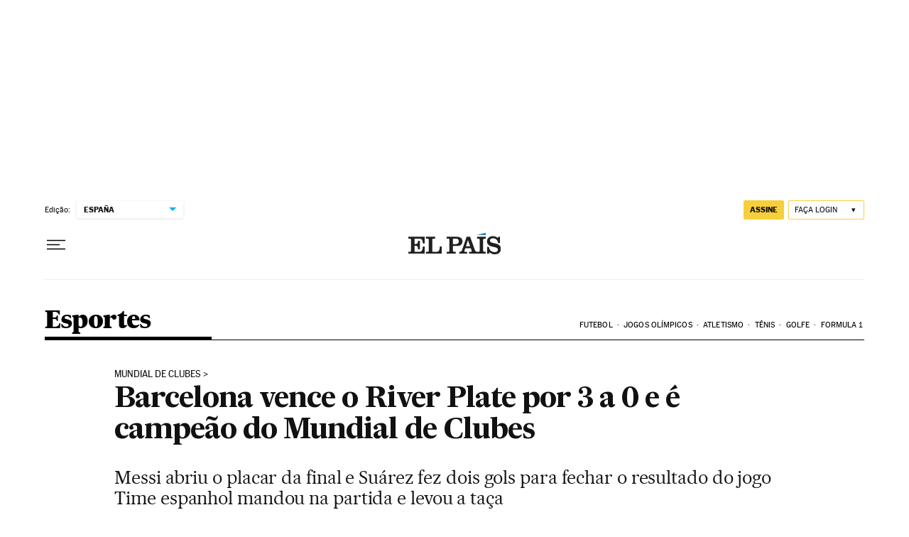

--- FILE ---
content_type: text/html; charset=utf-8
request_url: https://brasil.elpais.com/brasil/2015/12/20/deportes/1450600920_540273.html
body_size: 62326
content:
<!DOCTYPE html><html lang="pt-br"><head><meta charSet="UTF-8"/><meta name="viewport" content="width=device-width, initial-scale=1.0"/><link rel="preconnect" href="//static.elpais.com"/><link rel="preconnect" href="//assets.adobedtm.com"/><link rel="preconnect" href="//sdk.privacy-center.org"/><link rel="preload" href="https://imagenes.elpais.com/resizer/v2/56OHWRQ3ZGKKJJMHOGWSUENGDU.jpg?auth=2d8797602bbb5b1abc1852b77d95baf44980e80045e7ca8a14d26c96b9431a01&amp;width=414" imageSrcSet="https://imagenes.elpais.com/resizer/v2/56OHWRQ3ZGKKJJMHOGWSUENGDU.jpg?auth=2d8797602bbb5b1abc1852b77d95baf44980e80045e7ca8a14d26c96b9431a01&amp;width=414 414w,https://imagenes.elpais.com/resizer/v2/56OHWRQ3ZGKKJJMHOGWSUENGDU.jpg?auth=2d8797602bbb5b1abc1852b77d95baf44980e80045e7ca8a14d26c96b9431a01&amp;width=640 640w,https://imagenes.elpais.com/resizer/v2/56OHWRQ3ZGKKJJMHOGWSUENGDU.jpg?auth=2d8797602bbb5b1abc1852b77d95baf44980e80045e7ca8a14d26c96b9431a01&amp;width=1000 1000w,https://imagenes.elpais.com/resizer/v2/56OHWRQ3ZGKKJJMHOGWSUENGDU.jpg?auth=2d8797602bbb5b1abc1852b77d95baf44980e80045e7ca8a14d26c96b9431a01&amp;width=1200 1200w" imageSizes="(min-width: 1199px) 760px,(min-width: 1001px) cal(100vw - 62vw),(min-width: 768px) 767px, 100vw" as="image" fetchpriority="high"/><link rel="preload" href="https://static.elpais.com/dist/resources/fonts/majrit/majrit-text/Majrit-Text-Bold.woff2" as="font" type="font/woff2" crossorigin=""/><link rel="preload" href="https://static.elpais.com/dist/resources/fonts/majrit/majrit-text/Majrit-Text-Roman.woff2" as="font" type="font/woff2" crossorigin=""/><script type="application/javascript">window.ENP = {"globalContent":{"_id":"LMXHVIAT4VDYJFRED6RUQBYPVY","website":"el-pais-brasil","alertEnabled":true,"lotteryButtonEnabled":false,"chatbotDisabled":false,"subscribeLinkByIP":"https://elpais.com/suscripciones/america/#/campaign","subscribeLink":"https://elpais.com/suscripciones/america/#/campaign#?","subscribePremiumLink":{"default":"https://elpais.com/suscripciones/premium/upgrade/","CA":"https://elpais.com/suscripciones/digital/premium/upgrade/eucan/","US":"https://elpais.com/suscripciones/digital/premium/upgrade/eucan/"},"usunLoginUrl":"https://services.users.elpais.com/serviceLogin.html","baseUrlApiGateway":"https://wdnf3ec6zb.execute-api.eu-west-1.amazonaws.com/PRO/api/","serviceProductUrl":"https://services.users.elpais.com/serviceProduct.html","newsGoogleScript":"https://news.google.com/swg/js/v1/swg.js","secretPasswordServiceProduct":"&_&que_es_mi_barco$_$","favoritesURL":"https://static.elpais.com/dist/resources/js/809236b4495b074435b19c120c8e2bd9/ENP-favorites.js","apiOrigin":"https://publicapi.brasil.elpais.com","publicApi":"https://publicapi.elpais.com","entitlements":{"basic":[2895115629259653],"premium":[2810938707754442]},"omitAds":false,"isArticle":true,"isPageWithLiveBlog":true,"isPageWithLes":false,"isScoreboardLive":false,"hasSportLive":false,"source_system":"PEP","canonicalUrl":"/brasil/2015/12/20/deportes/1450600920_540273.html","alertsOption":{"enableAlert":true},"comments":{"external_id":"1463005324-09efc1f9d014f437154cc840abfe8305","display_comments":false},"sites":{"el-pais":{"socialLinks":{"facebook":"https://es-es.facebook.com/elpais/","twitter":"https://twitter.com/el_pais","youtube":"https://www.youtube.com/channel/UCnsvJeZO4RigQ898WdDNoBw","wikipedia":"https://es.wikipedia.org/wiki/El_Pa%C3%ADs","instagram":"https://www.instagram.com/el_pais/"},"twitterUsername":"el_pais","siteLanguage":"es"},"el-pais-america":{"socialLinks":{"facebook":"https://www.facebook.com/elpaisamerica","twitter":"https://twitter.com/elpais_america","youtube":"https://www.youtube.com/user/elpaiscom","wikipedia":"https://es.wikipedia.org/wiki/El_Pa%C3%ADs","instagram":"https://www.instagram.com/elpaisamerica"},"twitterUsername":"elpais_america","siteLanguage":"es"},"el-pais-mexico":{"socialLinks":{"facebook":"https://www.facebook.com/elpaismexico","twitter":"https://twitter.com/elpaismexico","youtube":"https://www.youtube.com/user/elpaiscom","wikipedia":"https://es.wikipedia.org/wiki/El_Pa%C3%ADs","instagram":"https://www.instagram.com/elpaismexico"},"twitterUsername":"elpaismexico","siteLanguage":"es"},"el-pais-colombia":{"socialLinks":{"facebook":"https://www.facebook.com/elpaisamericacolombia","twitter":"https://twitter.com/ElPaisAmericaCo","youtube":"https://www.youtube.com/user/elpaiscom","wikipedia":"https://es.wikipedia.org/wiki/El_Pa%C3%ADs","instagram":"https://www.instagram.com/elpaisamericacolombia"},"twitterUsername":"elpaisamericaco","siteLanguage":"es"},"el-pais-argentina":{"socialLinks":{"facebook":"https://www.facebook.com/elpaisamerica","twitter":"https://twitter.com/elpais_america","youtube":"https://www.youtube.com/user/elpaiscom","wikipedia":"https://es.wikipedia.org/wiki/El_Pa%C3%ADs","instagram":"https://www.instagram.com/elpaisamerica/"},"twitterUsername":"el_pais","siteLanguage":"es"},"el-pais-chile":{"socialLinks":{"facebook":"https://www.facebook.com/elpaisamerica","twitter":"https://twitter.com/elpais_america","youtube":"https://www.youtube.com/user/elpaiscom","wikipedia":"https://es.wikipedia.org/wiki/El_Pa%C3%ADs","instagram":"https://www.instagram.com/elpaisamerica"},"twitterUsername":"el_pais","siteLanguage":"es"},"el-pais-us":{"socialLinks":{"facebook":"https://www.facebook.com/elpaisamerica","twitter":"https://twitter.com/elpais_america","youtube":"https://www.youtube.com/user/elpaiscom","wikipedia":"https://es.wikipedia.org/wiki/El_Pa%C3%ADs","instagram":"https://www.instagram.com/elpaisamerica"},"twitterUsername":"el_pais","siteLanguage":"es"}}},"deployment":{"arcVersion":"2337","cssVersion":"809236b4495b074435b19c120c8e2bd9","jsVersion":"809236b4495b074435b19c120c8e2bd9","resourcePath":"https://static.elpais.com/dist"},"translations":{"dateTime":{"dateTimeConnector":"às","ago":"Há %s","actualizado":"Actualizado","act":"Act.","published":"Publicado a las:","modified":"y modificado a las"},"sharedBar":{"commentsMessage":"Comentários","copyLink":"Link copiado"},"subscribePremiumText":"Añade más ventajas a tu suscripción: 2 cuentas de email, PDF de EL PAÍS y todo Cinco Días.","subscribePremiumButton":"HAZTE PREMIUM","chatbot":{"welcomeMessage":"Hola%s, ¿puedo ayudarte?"},"cutOffMarks":{"searchBox":{"common":{"defaultOptionText":"Por %s"}},"cutOffMarksList":{"common":{"noResultsMessage":"No se encontraron resultados"}}},"games":{"registerPrimaryPlayText":"Regístrate ahora","registerSecondaryPlayText":"Ya soy suscriptor"}},"siteProperties":{"liveKickerUrl":"https://eskup.elpais.com/OuteskupSimple","languageCode":"pt-BR","siteDomainURL":"https://brasil.elpais.com","subscribeOther":{"default":{"MX":"https://elpais.com/suscripciones/america/mexico/digital/#/campaign#","CO":"https://elpais.com/suscripciones/america/colombia/digital/#/campaign#","CL":"https://elpais.com/suscripciones/america/chile/digital/#/campaign#","CA":"https://elpais.com/suscripciones/digital/eucan/","US":"https://elpais.com/suscripciones/digital/eucan/"},"freemium_t2":{"default":"https://elpais.com/suscripciones/premium/primer-mes-anual/#/campaign","defaultAm":"https://elpais.com/suscripcion/latam/primermes/premium/mensual/anual/#/campaign","MX":"https://elpais.com/suscripcion/latam/primermes/premium/mensual/anual/#/campaign","CO":"https://elpais.com/suscripcion/colombia/premium/primermes/anual","CL":"https://elpais.com/suscripcion/latam/primermes/premium/mensual/anual/#/campaign","CA":"https://elpais.com/suscripciones/digital/premium/primer-mes-anual/eucan","US":"https://elpais.com/suscripciones/digital/premium/primer-mes-anual/eucan"}},"relativeSearchURL":"/buscador/","games":{"ctaLoginUrl":"https://elpais.com/subscriptions/#/sign-in#?prod=REGCONTADOR&o=popup_regwall","ctaRegisterUrl":"https://elpais.com/subscriptions/#/register#?prod=REGCONTADOR&o=popup_regwall&prm=signwall_contadorpopup_registro_el-pais"},"disqusEmbedUrl":"https://el-pais-1.disqus.com/embed.js","disqusEndpointSso":"https://firmacomentario.prisamedia.com/api/sso","objectUserPath":"ENP.user.userData","conditionToComment":"subscribed"},"disabledFeatures":{"NOFAV":true,"NOPUBLI":false,"NOCSS":false},"overrideCss":null,"envVars":{}};</script><script type="application/javascript">window.LANG = "pt-BR";</script><script type="text/javascript">window.arcIdentityApiOrigin = "https://publicapi.brasil.elpais.com";window.arcSalesApiOrigin = "https://publicapi.brasil.elpais.com";window.arcSignInUrl = "/subscriptions";if (false || window.location.pathname.indexOf('/pf/') === 0)
  { window.arcSignInUrl = "/pf" + window.arcSignInUrl + "?_website=el-pais-brasil"; }</script><script src="https://static.prisa.com/dist/subs/securesharesession/v2/latest/securesharesession.min.js"></script><script>
        window.PMWallAutopilot = {"itemAuthors":[{"id":"luiz_gustavo_moniz_alves_a","name":"Gustavo Moniz "}],"itemEdition":"brasil","itemId":"LMXHVIAT4VDYJFRED6RUQBYPVY","itemType":"story","itemSection":"/esportes","itemPrisaTypology":"noticia","itemPublicationDate":"2015/12/20","itemUpdateDate":"2022/05/10","itemRestriction":"Incluido_en_el_muro"};
        window.PMWallAutopilot.script = "https://static.prisa.com/dist/subs/pmwall/1.2.1/pmwall.min.js";
        </script><script type="text/javascript" id="enp-script-0" src="https://static.elpais.com/dist/resources/js/809236b4495b074435b19c120c8e2bd9/ENP-article.js" defer=""></script><script src="https://contributor.google.com/scripts/1d9eb4aae2cdce07/loader.js" defer=""></script><script type="text/javascript">
          var EP=EP||{};
          (function(e){e.FC={getCookie:function(a){a+="=";for(var d=document.cookie.split(";"),b=0;b<d.length;b++){for(var c=d[b];" "==c.charAt(0);)c=c.substring(1,c.length);if(0==c.indexOf(a))return c.substring(a.length,c.length)}return null},getReleasedStorage:function(a,d){my_storage=window.localStorage;var b=my_storage.getItem(a);if(null!==b&&-1!=b.indexOf("|")){var c=b.substring(0,b.indexOf("|"));b=b.substring(b.indexOf("|")+1,b.length);if(c==
          d||"mostrarFC"==a&&"SI"==b)return b}return null},setReleasedStorage:function(a,d,b){my_storage=window.localStorage;my_storage.setItem(a,d+"|"+b)},cumpleAleatorio:function(a){return cumple_aleatorio=100*Math.random()<a?!0:!1},init:function(){window.es_suscriptor=!1;var{UT=''}=(cookieValue=EP.FC.getCookie("pmuser"))&&cookieValue!=='null'?JSON.parse(cookieValue):{};es_suscriptor=(UT==="T1"||UT==="T2");window.googlefc=window.googlefc||{};googlefc.controlledMessagingFunction=function(a){(es_suscriptor||false)?a.proceed(!1):a.proceed(!0)}}};EP.FC.init()})(EP);
          (function(){'use strict';var f=function(a){var b=0;return function(){return b<a.length?{done:!1,value:a[b++]}:{done:!0}}},l=this,m=/^[w+/_-]+[=]{0,2}$/,n=null,q=function(){},r=function(a){var b=typeof a;if("object"==b)if(a){if(a instanceof Array)return"array";if(a instanceof Object)return b;var c=Object.prototype.toString.call(a);if("[object Window]"==c)return"object";if("[object Array]"==c||"number"==typeof a.length&&"undefined"!=typeof a.splice&&"undefined"!=typeof a.propertyIsEnumerable&&!a.propertyIsEnumerable("splice"))return"array";
          if("[object Function]"==c||"undefined"!=typeof a.call&&"undefined"!=typeof a.propertyIsEnumerable&&!a.propertyIsEnumerable("call"))return"function"}else return"null";else if("function"==b&&"undefined"==typeof a.call)return"object";return b},t=Date.now||function(){return+new Date},u=function(a,b){function c(){}c.prototype=b.prototype;a.m=b.prototype;a.prototype=new c;a.prototype.constructor=a;a.j=function(a,c,g){for(var d=Array(arguments.length-2),e=2;e<arguments.length;e++)d[e-2]=arguments[e];return b.prototype[c].apply(a,
          d)}};var v=function(a,b){Object.defineProperty(l,a,{configurable:!1,get:function(){return b},set:q})};var w=function(){return Math.floor(2147483648*Math.random()).toString(36)+Math.abs(Math.floor(2147483648*Math.random())^t()).toString(36)};var y=function(){this.a="";this.b=x},x={},z=function(a){var b=new y;b.a=a;return b};var A=function(a,b){a.src=b instanceof y&&b.constructor===y&&b.b===x?b.a:"type_error:TrustedResourceUrl";if(null===n)b:{b=l.document;if((b=b.querySelector&&b.querySelector("script[nonce]"))&&(b=b.nonce||b.getAttribute("nonce"))&&m.test(b)){n=b;break b}n=""}b=n;b&&a.setAttribute("nonce",b)};var B=function(a){this.a=a||l.document||document};B.prototype.appendChild=function(a,b){a.appendChild(b)};var C=function(a,b,c,d,e,g){try{var h=a.a,k=a.a.createElement("SCRIPT");k.async=!0;A(k,b);h.head.appendChild(k);k.addEventListener("load",function(){e();d&&h.head.removeChild(k)});k.addEventListener("error",function(){0<c?C(a,b,c-1,d,e,g):(d&&h.head.removeChild(k),g())})}catch(p){g()}};var D=l.atob("aHR0cHM6Ly93d3cuZ3N0YXRpYy5jb20vaW1hZ2VzL2ljb25zL21hdGVyaWFsL3N5c3RlbS8xeC93YXJuaW5nX2FtYmVyXzI0ZHAucG5n"),E=l.atob("WW91IGFyZSBzZWVpbmcgdGhpcyBtZXNzYWdlIGJlY2F1c2UgYWQgb3Igc2NyaXB0IGJsb2NraW5nIHNvZnR3YXJlIGlzIGludGVyZmVyaW5nIHdpdGggdGhpcyBwYWdlLg=="),aa=l.atob("RGlzYWJsZSBhbnkgYWQgb3Igc2NyaXB0IGJsb2NraW5nIHNvZnR3YXJlLCB0aGVuIHJlbG9hZCB0aGlzIHBhZ2Uu"),ba=function(a,b,c){this.b=a;this.f=new B(this.b);this.a=null;this.c=[];this.g=!1;this.i=b;this.h=c},H=function(a){if(a.b.body&&!a.g){var b=
          function(){F(a);l.setTimeout(function(){return G(a,3)},50)};C(a.f,a.i,2,!0,function(){l[a.h]||b()},b);a.g=!0}},F=function(a){for(var b=I(1,5),c=0;c<b;c++){var d=J(a);a.b.body.appendChild(d);a.c.push(d)}b=J(a);b.style.bottom="0";b.style.left="0";b.style.position="fixed";b.style.width=I(100,110).toString()+"%";b.style.zIndex=I(2147483544,2147483644).toString();b.style["background-color"]=K(249,259,242,252,219,229);b.style["box-shadow"]="0 0 12px #888";b.style.color=K(0,10,0,10,0,10);b.style.display=
          "flex";b.style["justify-content"]="center";b.style["font-family"]="Roboto, Arial";c=J(a);c.style.width=I(80,85).toString()+"%";c.style.maxWidth=I(750,775).toString()+"px";c.style.margin="24px";c.style.display="flex";c.style["align-items"]="flex-start";c.style["justify-content"]="center";d=a.f.a.createElement("IMG");d.className=w();d.src=D;d.style.height="24px";d.style.width="24px";d.style["padding-right"]="16px";var e=J(a),g=J(a);g.style["font-weight"]="bold";g.textContent=E;var h=J(a);h.textContent=
          aa;L(a,e,g);L(a,e,h);L(a,c,d);L(a,c,e);L(a,b,c);a.a=b;a.b.body.appendChild(a.a);b=I(1,5);for(c=0;c<b;c++)d=J(a),a.b.body.appendChild(d),a.c.push(d)},L=function(a,b,c){for(var d=I(1,5),e=0;e<d;e++){var g=J(a);b.appendChild(g)}b.appendChild(c);c=I(1,5);for(d=0;d<c;d++)e=J(a),b.appendChild(e)},I=function(a,b){return Math.floor(a+Math.random()*(b-a))},K=function(a,b,c,d,e,g){return"rgb("+I(Math.max(a,0),Math.min(b,255)).toString()+","+I(Math.max(c,0),Math.min(d,255)).toString()+","+I(Math.max(e,0),Math.min(g,
          255)).toString()+")"},J=function(a){a=a.f.a.createElement("DIV");a.className=w();return a},G=function(a,b){0>=b||null!=a.a&&0!=a.a.offsetHeight&&0!=a.a.offsetWidth||(ca(a),F(a),l.setTimeout(function(){return G(a,b-1)},50))},ca=function(a){var b=a.c;var c="undefined"!=typeof Symbol&&Symbol.iterator&&b[Symbol.iterator];b=c?c.call(b):{next:f(b)};for(c=b.next();!c.done;c=b.next())(c=c.value)&&c.parentNode&&c.parentNode.removeChild(c);a.c=[];(b=a.a)&&b.parentNode&&b.parentNode.removeChild(b);a.a=null};var M=function(a,b,c){a=l.btoa(a+b);v(a,c)},da=function(a,b,c){for(var d=[],e=2;e<arguments.length;++e)d[e-2]=arguments[e];e=l.btoa(a+b);e=l[e];if("function"==r(e))e.apply(null,d);else throw Error("API not exported.");};var fa=function(a,b,c,d,e){var g=ea(c),h=function(c){c.appendChild(g);l.setTimeout(function(){g?(0!==g.offsetHeight&&0!==g.offsetWidth?b():a(),g.parentNode&&g.parentNode.removeChild(g)):a()},d)},k=function(a){document.body?h(document.body):0<a?l.setTimeout(function(){k(a-1)},e):b()};k(3)},ea=function(a){var b=document.createElement("div");b.className=a;b.style.width="1px";b.style.height="1px";b.style.position="absolute";b.style.left="-10000px";b.style.top="-10000px";b.style.zIndex="-10000";return b};var N=null;var O=function(){},P="function"==typeof Uint8Array,Q=function(a,b){a.b=null;b||(b=[]);a.l=void 0;a.f=-1;a.a=b;a:{if(b=a.a.length){--b;var c=a.a[b];if(!(null===c||"object"!=typeof c||"array"==r(c)||P&&c instanceof Uint8Array)){a.g=b-a.f;a.c=c;break a}}a.g=Number.MAX_VALUE}a.i={}},R=[],S=function(a,b){if(b<a.g){b+=a.f;var c=a.a[b];return c===R?a.a[b]=[]:c}if(a.c)return c=a.c[b],c===R?a.c[b]=[]:c},U=function(a,b){var c=T;a.b||(a.b={});if(!a.b[b]){var d=S(a,b);d&&(a.b[b]=new c(d))}return a.b[b]};
          O.prototype.h=P?function(){var a=Uint8Array.prototype.toJSON;Uint8Array.prototype.toJSON=function(){if(!N){N={};for(var a=0;65>a;a++)N[a]="ABCDEFGHIJKLMNOPQRSTUVWXYZabcdefghijklmnopqrstuvwxyz0123456789+/=".charAt(a)}a=N;for(var c=[],d=0;d<this.length;d+=3){var e=this[d],g=d+1<this.length,h=g?this[d+1]:0,k=d+2<this.length,p=k?this[d+2]:0,ha=e>>2;e=(e&3)<<4|h>>4;h=(h&15)<<2|p>>6;p&=63;k||(p=64,g||(h=64));c.push(a[ha],a[e],a[h],a[p])}return c.join("")};try{return JSON.stringify(this.a&&this.a,V)}finally{Uint8Array.prototype.toJSON=
          a}}:function(){return JSON.stringify(this.a&&this.a,V)};var V=function(a,b){return"number"!=typeof b||!isNaN(b)&&Infinity!==b&&-Infinity!==b?b:String(b)};O.prototype.toString=function(){return this.a.toString()};var T=function(a){Q(this,a)};u(T,O);var W=function(a){Q(this,a)};u(W,O);var ia=function(a,b){this.g=new B(a);var c=U(b,11);c=z(S(c,4)||"");this.b=new ba(a,c,S(b,10));this.a=b;this.f=S(this.a,1);this.c=!1},X=function(a,b,c,d){b=new T(b?JSON.parse(b):null);b=z(S(b,4)||"");C(a.g,b,3,!1,c,function(){fa(function(){H(a.b);d(!1)},function(){d(!0)},S(a.a,12),S(a.a,5),S(a.a,3))})},ja=function(a){a.c||(M(a.f,"internal_api_load_with_sb",function(b,c,d){X(a,b,c,d)}),M(a.f,"internal_api_sb",function(){H(a.b)}),a.c=!0)};var Y=function(a){this.h=l.document;this.a=new ia(this.h,a);this.f=S(a,1);this.g=U(a,2);this.c=!1;this.b=a};Y.prototype.start=function(){try{ka(),ja(this.a),l.googlefc=l.googlefc||{},"callbackQueue"in l.googlefc||(l.googlefc.callbackQueue=[]),la(this)}catch(a){H(this.a.b)}};
          var ka=function(){var a=function(){if(!l.frames.googlefcPresent)if(document.body){var b=document.createElement("iframe");b.style.display="none";b.style.width="0px";b.style.height="0px";b.style.border="none";b.style.zIndex="-1000";b.style.left="-1000px";b.style.top="-1000px";b.name="googlefcPresent";document.body.appendChild(b)}else l.setTimeout(a,5)};a()},la=function(a){var b=t();X(a.a,a.g.h(),function(){var c=l.btoa(a.f+"cached_js");(c=l[c])?(c=l.atob(c),c=3E5>Math.abs(b-parseInt(c,10))):c=!1;c||
          (da(a.f,"internal_api_sb"),Z(a,S(a.b,9)))},function(b){b?Z(a,S(a.b,7)):Z(a,S(a.b,8))})},Z=function(a,b){a.c||(a.c=!0,a=new l.XMLHttpRequest,a.open("GET",b,!0),a.send())};(function(a,b){l[a]=function(c){for(var d=[],e=0;e<arguments.length;++e)d[e-0]=arguments[e];l[a]=q;b.apply(null,d)}})("__475an521in8a__",function(a){"function"==typeof l.atob&&(a=l.atob(a),a=new W(a?JSON.parse(a):null),(new Y(a)).start())});}).call(this);

          window.__475an521in8a__("[base64]/[base64]/[base64]");
          </script><script type="application/javascript">window.DTM = Object.assign(window.DTM || {}, {"isArticle":true,"pageDataLayer":{"businessUnit":"noticias","canonicalURL":"https://brasil.elpais.com/brasil/2015/12/20/deportes/1450600920_540273.html","domain":"brasil.elpais.com","edition":"brasil","geoRegion":"españa","language":"pt-BR","paywallID":"not-set","liveContent":true,"org":"prisa","pageInstanceID":"1765057783546_39048271","pageName":"elpaiscom/brasil/2015/12/20/deportes/1450600920_540273.html","publisher":"el pais","siteID":"elpaiscom","sysEnv":"web","thematic":"informacion","onsiteSearchResults":"","onsiteSearchTerm":"","paywallActive":false,"paywallCounter":"not-set","pageTypology":"noticia","paywallProductOther":"","editionNavigation":"not-set","articleID":"LMXHVIAT4VDYJFRED6RUQBYPVY","audioContent":false,"author":[{"id":"luiz_gustavo_moniz_alves_a","name":"Gustavo Moniz "}],"creationDate":"2015/12/20","updateDate":"2022/05/10","publishDate":"2015/12/20","articleTitle":"Barcelona vence o River Plate por 3 a 0 e é campeão do Mundial de Clubes","articleLength":0,"dataLayerVersion":"v2","pageType":"articulo","primaryCategory":"esportes","secondaryCategories":"","signwallType":"free","subCategory1":"esportes","subCategory2":"","tags":[{"id":"river-plate-a","name":"River Plate"},{"id":"luis-alberto-suarez-a","name":"Luis Suárez"},{"id":"lionel-messi-a","name":"Lionel Messi"},{"id":"neymar-da-silva-santos-junior-a","name":"Neymar"},{"id":"fc-barcelona-a","name":"FC Barcelona"},{"id":"final-copa-libertadores-a","name":"Final Copa Libertadores"},{"id":"copa-libertadores-a","name":"Copa Libertadores"},{"id":"fase-final-a","name":"Fase final"},{"id":"copa-mundial-clubes-fifa-2015-a","name":"Mundial de Clubes 2015"},{"id":"copa-mundial-clubes-fifa-a","name":"Mundial Clubes"},{"id":"fifa-federacion-internacional-asociaciones-futbol-a","name":"FIFA"},{"id":"clubes-futbol-a","name":"Clubes futebol"},{"id":"equipos-a","name":"Times esportes"},{"id":"futbol-a","name":"Futebol"},{"id":"organizaciones-deportivas-a","name":"Organizações desportivas"},{"id":"competiciones-a","name":"Competições"},{"id":"deportes-a","name":"Esportes"}],"videoContent":false},"path":"//assets.adobedtm.com/0681c221600c/d0943e7fed9e/launch-90f4fb204f3b.min.js"});</script><title>Barcelona vence o River Plate por 3 a 0 e é campeão do Mundial de Clubes | Esportes | EL PAÍS Brasil</title><meta name="date" scheme="W3CDTF" content="2015-12-20T19:42:55-02:00"/><meta name="lang" content="pt-br"/><meta name="author" content="Gustavo Moniz"/><meta name="robots" content="index,follow,max-image-preview:large"/><meta name="description" content="Messi abriu o placar da final e Suárez fez dois gols para fechar o resultado do jogo
Time espanhol mandou na partida e levou a taça"/><meta name="organization" content="Ediciones EL PAÍS S.L."/><meta property="article:publisher" content="https://www.facebook.com/elpaisbrasil"/><meta property="article:published_time" content="2015-12-20T19:42:55-02:00"/><meta property="article:modified_time" content="2015-12-20T19:42:55-02:00"/><meta property="og:title" content="Barcelona vence o River Plate por 3 a 0 e é campeão do Mundial de Clubes"/><meta property="og:description" content="Messi abriu o placar da final e Suárez fez dois gols para fechar o resultado do jogo
Time espanhol mandou na partida e levou a taça"/><meta property="og:updated_time" content="2015-12-20T19:42:55-02:00"/><meta property="og:image" content="https://imagenes.elpais.com/resizer/v2/56OHWRQ3ZGKKJJMHOGWSUENGDU.jpg?auth=2d8797602bbb5b1abc1852b77d95baf44980e80045e7ca8a14d26c96b9431a01&amp;width=1200"/><meta property="og:image:width" content="1200"/><meta property="og:image:height" content="741"/><meta property="og:url" content="https://brasil.elpais.com/brasil/2015/12/20/deportes/1450600920_540273.html"/><meta property="og:type" content="article"/><meta property="og:site_name" content="El País Brasil"/><meta property="fb:app_id" content="94039431626"/><meta property="twitter:card" content="summary_large_image"/><meta property="twitter:site" content="@elpais_brasil"/><link rel="canonical" href="https://brasil.elpais.com/brasil/2015/12/20/deportes/1450600920_540273.html"/><link rel="amphtml" href="https://brasil.elpais.com/brasil/2015/12/20/deportes/1450600920_540273.html?outputType=amp"/><meta property="article:section" content="Esportes"/><meta property="article:tag" content="River Plate"/><meta property="article:tag" content="Luis Suárez"/><meta property="article:tag" content="Lionel Messi"/><meta property="article:tag" content="Neymar"/><meta property="article:tag" content="FC Barcelona"/><meta property="article:tag" content="Final Copa Libertadores"/><meta property="article:tag" content="Copa Libertadores"/><meta property="article:tag" content="Fase final"/><meta property="article:tag" content="Mundial de Clubes 2015"/><meta property="article:tag" content="Mundial Clubes"/><meta property="article:tag" content="FIFA"/><meta property="article:tag" content="Clubes futebol"/><meta property="article:tag" content="Times esportes"/><meta property="article:tag" content="Futebol"/><meta property="article:tag" content="Organizações desportivas"/><meta property="article:tag" content="Competições"/><meta property="article:tag" content="Esportes"/><meta property="twitter:title" content="Barcelona vence o River Plate por 3 a 0 e é campeão do Mundial de Clubes"/><meta property="og:article:publisher" content="EL PAÍS Brasil"/><meta property="og:article:author" content="Gustavo Moniz"/><meta name="DC.date.issued" content="2015-12-20T19:42:55-02:00"/><meta property="mrf:tags" content="brandedContent:false;"/><meta property="fb:pages" content="589843594408928"/><meta property="news_keywords" content="River Plate, Luis Suárez, Lionel Messi, Neymar, FC Barcelona, Final Copa Libertadores, Copa Libertadores, Fase final, Mundial de Clubes 2015, Mundial Clubes, FIFA, Clubes futebol, Times esportes, Futebol, Organizações desportivas, Competições, Esportes"/><link rel="alternate" href="https://feeds.elpais.com/mrss-s/list/ep/site/brasil.elpais.com/section/esportes" type="application/rss+xml" title="RSS sobre Esportes"/><script type="application/ld+json">[{"@context":"https://schema.org/","@type":"BreadcrumbList","itemListElement":[{"@type":"ListItem","item":{"@id":"https://brasil.elpais.com/","name":"Edição Brasil no EL PAÍS: o jornal global","@type":"CollectionPage"},"position":1},{"@type":"ListItem","item":{"@id":"https://brasil.elpais.com/esportes/","name":"Esportes","@type":"CollectionPage"},"position":2},{"@type":"ListItem","item":{"@id":"https://brasil.elpais.com/brasil/2015/12/20/deportes/1450600920_540273.html","name":"Barcelona vence o River Plate por 3 a 0 e é campeão do Mundial de Clubes","@type":"ItemPage"},"position":3}]},{"@context":"https://schema.org/","@type":"WPHeader","cssSelector":".z-he"},{"@context":"https://schema.org/","@type":"WPFooter","cssSelector":".z-fo"},{"@context":"https://schema.org/","@type":"WPSideBar","cssSelector":".a_o._pr"}]</script><script type="application/ld+json">{"@context":"https://schema.org/","@type":["NewsArticle","Article","ReportageNewsArticle"],"headline":"Barcelona vence o River Plate por 3 a 0 e é campeão do Mundial de Clubes","datePublished":"2015-12-20T19:42:55-02:00","dateModified":"2015-12-20T19:42:55-02:00","copyrightYear":2025,"description":"Messi abriu o placar da final e Suárez fez dois gols para fechar o resultado do jogo\nTime espanhol mandou na partida e levou a taça","articleBody":"O Barcelona é campeão do mundo pela quinta vez. O time de Messi, Neymar e Suárez bateu com tranquilidade o River Plate por 3 a 0 na final do Mundial de Clubes neste domingo e ficou com a taça. A partida decisiva foi disputada no estádio Internacional de Yokohama entre o campeão da Champions e o vencedor da Libertadores de 2015. Messi e Neymar eram dúvidas para o técnico Luis Enrique, que tinha Luis Suárez, mas foram a campo e comandaram a vitória do Barça. O River até tentou frear o ritmo da equipe de Luis Enrique no começo. Marcou muito, abusou das faltas mas não teve jeito. Messi abriu o placar aos 36 minutos do primeiro tempo, após bom passe de Neymar. Suárez, aos 4 e aos 23 minutos do segundo tempo deu números finais à partida. Foi o quinto título do Barça na temporada em seis campeonatos disputados: só perdeu a Supercopa da Espanha para o Athletic Bilbao. Acompanhe ao vivo Barcelona x River Plate no minuto a minuto:","keywords":["River Plate","Luis Suárez","Lionel Messi","Neymar","FC Barcelona","Final Copa Libertadores","Copa Libertadores","Fase final","Mundial de Clubes 2015","Mundial Clubes","FIFA","Clubes futebol","Times esportes","Futebol","Organizações desportivas","Competições","Esportes"],"author":[{"@type":"Person","name":"Gustavo Moniz","url":"https://brasil.elpais.com/autor/luiz-gustavo-moniz-alves/"}],"articleSection":"Esportes","mainEntityOfPage":{"@type":["WebPage","ItemPage"],"@id":"https://brasil.elpais.com/brasil/2015/12/20/deportes/1450600920_540273.html","name":"Barcelona vence o River Plate por 3 a 0 e é campeão do Mundial de Clubes"},"inLanguage":"pt-br","contentLocation":{"@type":"Place","name":"São Paulo"},"image":{"@type":"ImageObject","url":["https://imagenes.elpais.com/resizer/v2/56OHWRQ3ZGKKJJMHOGWSUENGDU.jpg?auth=2d8797602bbb5b1abc1852b77d95baf44980e80045e7ca8a14d26c96b9431a01&width=1960&height=1103&smart=true","https://imagenes.elpais.com/resizer/v2/56OHWRQ3ZGKKJJMHOGWSUENGDU.jpg?auth=2d8797602bbb5b1abc1852b77d95baf44980e80045e7ca8a14d26c96b9431a01&width=1960&height=1470&smart=true","https://imagenes.elpais.com/resizer/v2/56OHWRQ3ZGKKJJMHOGWSUENGDU.jpg?auth=2d8797602bbb5b1abc1852b77d95baf44980e80045e7ca8a14d26c96b9431a01&width=980&height=980&smart=true"]},"publisher":{"@type":["NewsMediaOrganization","Organization"],"sameAs":["https://twitter.com/#!/elpais_brasil","https://www.facebook.com/elpaisbrasil","https://www.youtube.com/user/elpaiscom","https://pt.wikipedia.org/wiki/El_Pa%C3%ADs"],"logo":{"@type":"ImageObject","url":"https://imagens.brasil.elpais.com/resizer/K-sBmk8PA1LlMcPF4xd_XDGKQeY=/300x300/ep01.epimg.net/iconos/v1.x/v1.0/promos/promo_og_brasil.png","height":300,"width":300},"name":"Ediciones EL PAÍS S.L.","actionableFeedbackPolicy":"https://brasil.elpais.com/brasil/estaticos/codigo-de-etica/#contacto","correctionsPolicy":"https://brasil.elpais.com/brasil/estaticos/codigo-de-etica/#cambios","diversityPolicy":"https://brasil.elpais.com/brasil/estaticos/codigo-de-etica/#diversidad","diversityStaffingReport":"https://brasil.elpais.com/brasil/estaticos/codigo-de-etica/#diversidad","ethicsPolicy":"https://brasil.elpais.com/brasil/estaticos/codigo-de-etica/#principios","foundingDate":"1976-05-04","masthead":"https://brasil.elpais.com/brasil/estaticos/codigo-de-etica/#estructura","missionCoveragePrioritiesPolicy":"https://brasil.elpais.com/brasil/estaticos/codigo-de-etica/#mision","noBylinesPolicy":"https://brasil.elpais.com/brasil/estaticos/codigo-de-etica/","ownershipFundingInfo":"https://brasil.elpais.com/brasil/estaticos/codigo-de-etica/#fuentes","unnamedSourcesPolicy":"https://brasil.elpais.com/brasil/estaticos/codigo-de-etica/#fuentes","verificationFactCheckingPolicy":"https://brasil.elpais.com/brasil/estaticos/codigo-de-etica/#verificacion"},"publishingPrinciples":{"@type":"CreativeWork","url":"https://brasil.elpais.com/brasil/estaticos/codigo-de-etica/"},"license":"https://brasil.elpais.com/brasil/estaticos/aviso-legal/","speakable":{"@type":"SpeakableSpecification","cssSelector":"h1.a_t"},"isAccessibleForFree":true,"isPartOf":{"@type":["CreativeWork","Product"],"name":"Ediciones EL PAÍS S.L.","productID":"brasil.elpais.com:basic"},"hasPart":{"@type":"WebPageElement","isAccessibleForFree":true,"cssSelector":""}}</script><link rel="manifest" href="/pf/resources/manifests/site.webmanifest?d=2337"/><link rel="icon" href="https://static.elpais.com/dist/resources/images/favicon.ico" type="image/x-icon"/><link rel="icon" href="https://static.elpais.com/dist/resources/images/favicon_96.png" type="image/png" sizes="96x96"/><link rel="apple-touch-icon" sizes="180x180" href="https://static.elpais.com/dist/resources/images/apple-touch-icon.png"/><style id="critical-css">:root{--article-body-tablet-offset: rem(32px);--grid-6-1-column-content: calc(1 * ((100% - var(--grid-column-gap) * 5) / 6 + var(--grid-column-gap)) - var(--grid-column-gap));--grid-6-1-column-content-gap: calc(1 * ((100% - var(--grid-column-gap) * 5) / 6 + var(--grid-column-gap)));--grid-8-1-column-content: calc(1 * ((100% - var(--grid-column-gap) * 7) / 8 + var(--grid-column-gap)) - var(--grid-column-gap));--grid-8-1-column-content-gap: calc(1 * ((100% - var(--grid-column-gap) * 7) / 8 + var(--grid-column-gap)));--grid-8-2-column-content: calc(2 * ((100% - var(--grid-column-gap) * 7) / 8 + var(--grid-column-gap)) - var(--grid-column-gap));--grid-8-3-column-content: calc(3 * ((100% - var(--grid-column-gap) * 7) / 8 + var(--grid-column-gap)) - var(--grid-column-gap));--grid-8-4-column-content: calc(4 * ((100% - var(--grid-column-gap) * 7) / 8 + var(--grid-column-gap)) - var(--grid-column-gap));--grid-10-1-column-content: calc(1 * ((100% - var(--grid-column-gap) * 9) / 10 + var(--grid-column-gap)) - var(--grid-column-gap));--grid-10-2-column-content: calc(2 * ((100% - var(--grid-column-gap) * 9) / 10 + var(--grid-column-gap)) - var(--grid-column-gap));--grid-10-3-column-content: calc(3 * ((100% - var(--grid-column-gap) * 9) / 10 + var(--grid-column-gap)) - var(--grid-column-gap));--grid-10-4-column-content: calc(4 * ((100% - var(--grid-column-gap) * 9) / 10 + var(--grid-column-gap)) - var(--grid-column-gap));--grid-10-1-column-content-gap: calc(1 * ((100% - var(--grid-column-gap) * 9) / 10 + var(--grid-column-gap)));--grid-12-1-column-content-gap: calc(1 * ((100% - var(--grid-column-gap) * 11) / 12 + var(--grid-column-gap)))}html{line-height:1.15;-webkit-text-size-adjust:100%}body{margin:0}hr{box-sizing:content-box;height:0;overflow:visible}pre{font-family:monospace,monospace;font-size:1em}abbr[title]{border-bottom:none;text-decoration:underline;-webkit-text-decoration:underline dotted;text-decoration:underline dotted}b,strong{font-weight:bolder}code,kbd,samp{font-family:monospace,monospace;font-size:1em}small{font-size:80%}sub,sup{font-size:75%;line-height:0;position:relative;vertical-align:baseline}sub{bottom:-.25em}sup{top:-.5em}button,input,optgroup,select,textarea{font-family:inherit;font-size:100%;line-height:1.15;margin:0}button,input{overflow:visible}button,select{text-transform:none}button,[type=button],[type=reset],[type=submit]{-webkit-appearance:button}button::-moz-focus-inner,[type=button]::-moz-focus-inner,[type=reset]::-moz-focus-inner,[type=submit]::-moz-focus-inner{border-style:none;padding:0}button:-moz-focusring,[type=button]:-moz-focusring,[type=reset]:-moz-focusring,[type=submit]:-moz-focusring{outline:1px dotted ButtonText}legend{box-sizing:border-box;color:inherit;display:table;max-width:100%;padding:0;white-space:normal}progress{vertical-align:baseline}textarea{overflow:auto}[type=number]::-webkit-inner-spin-button,[type=number]::-webkit-outer-spin-button{height:auto}[type=search]{-webkit-appearance:textfield;outline-offset:-2px}[type=search]::-webkit-search-decoration{-webkit-appearance:none}::-webkit-file-upload-button{-webkit-appearance:button;font:inherit}details{display:block}summary{display:list-item}iframe,img{display:block;border:none}input,textarea{outline:none}figure{margin:0}[type=search]::-webkit-search-cancel-button{display:none}._g{position:relative;box-sizing:border-box;grid-template-rows:max-content;grid-auto-flow:dense}[class*=_g_c-]{grid-row-start:auto}._g{grid-template-columns:repeat(4,1fr)}._g-xs{display:grid}._g-s>div{position:relative}._g-s>div:not(:first-child):before{content:"";position:absolute;top:0;left:-16px;height:100%;border-left:1px solid #e9e9e9}._g_c-1{grid-column-end:span 1}._g_c-2{grid-column-end:span 2}._g_c-3{grid-column-end:span 3}._g_c-4{grid-column-end:span 4}:root{--grid-column-gap: 1.3125rem;--grid-column-gap-justify: -1.3125rem;--grid-offset: 1.25rem;--grid-offset-justify: -1.25rem}._g{grid-column-gap:1.3125rem}._g-o{padding-left:1.25rem;padding-right:1.25rem}._g-o{margin-left:auto;margin-right:auto;box-sizing:border-box;width:100%}._g-f{max-width:none}._gf-np{padding:0}._gf .c{border-bottom:0}@keyframes blink{0%{opacity:1}50%{opacity:0}to{opacity:1}}@font-face{font-family:MajritTx;font-style:normal;font-weight:700;font-display:swap;src:url(https://static.elpais.com/dist/resources/fonts/majrit/majrit-text/Majrit-Text-Bold.woff2) format("woff2"),url(https://static.elpais.com/dist/resources/fonts/majrit/majrit-text/Majrit-Text-Bold.woff) format("woff")}@font-face{font-family:MajritTxRoman;font-style:normal;font-weight:400;font-display:swap;src:url(https://static.elpais.com/dist/resources/fonts/majrit/majrit-text/Majrit-Text-Roman.woff2) format("woff2"),url(https://static.elpais.com/dist/resources/fonts/majrit/majrit-text/Majrit-Text-Roman.woff) format("woff")}@font-face{font-family:MajritTx;font-style:normal;font-weight:600;font-display:swap;src:url(https://static.elpais.com/dist/resources/fonts/majrit/majrit-text/Majrit-Text-Semibold.woff2) format("woff2"),url(https://static.elpais.com/dist/resources/fonts/majrit/majrit-text/Majrit-Text-Semibold.woff) format("woff")}@font-face{font-family:MajritTx;font-style:normal;font-weight:900;font-display:swap;src:url(https://static.elpais.com/dist/resources/fonts/majrit/majrit-text/Majrit-Text-Black.woff2) format("woff2"),url(https://static.elpais.com/dist/resources/fonts/majrit/majrit-text/Majrit-Text-Black.woff) format("woff")}@font-face{font-family:MarcinAntB;font-style:normal;font-weight:400;font-display:swap;src:url(https://static.elpais.com/dist/resources/fonts/marcin-ant-b/marcinantb-regular-webfont.woff2) format("woff2"),url(https://static.elpais.com/dist/resources/fonts/marcin-ant-b/marcinantb-regular-webfont.woff) format("woff")}@font-face{font-family:MarcinAntB;font-style:normal;font-weight:700;font-display:swap;src:url(https://static.elpais.com/dist/resources/fonts/marcin-ant-b/marcinantb-bold-webfont.woff2) format("woff2"),url(https://static.elpais.com/dist/resources/fonts/marcin-ant-b/marcinantb-bold-webfont.woff) format("woff")}@font-face{font-family:MajritTx;font-style:italic;font-weight:700;font-display:swap;src:url(https://static.elpais.com/dist/resources/fonts/majrit/majrit-text/Majrit-Text-Bold-Italic.woff2) format("woff2"),url(https://static.elpais.com/dist/resources/fonts/majrit/majrit-text/Majrit-Text-Bold-Italic.woff) format("woff")}.clearfix:after,._cf:after{display:block;clear:both;content:""}._rt{position:relative;display:block}._rt:before{display:block;padding-top:var(--arc-aspect-ratio);content:""}._rt>*{position:absolute;top:0;left:0;width:100%;height:100%}._rt-1x1{--arc-aspect-ratio: 100%}._rt-4x3{--arc-aspect-ratio: 75%}._rt-16x9{--arc-aspect-ratio: 56.25%}._rt-9x16{--arc-aspect-ratio: 177.7777777778%}._rt-21x9{--arc-aspect-ratio: 42.8571428571%}.btn{color:inherit;background-color:unset;border:none;padding:0;box-sizing:border-box;font-size:.6875rem;line-height:.9375rem;text-transform:uppercase;padding:.3125rem .5rem;border-radius:.125rem;text-align:center;vertical-align:middle;cursor:pointer;font-weight:700;min-width:1.6875rem;display:inline-flex;justify-content:center;align-items:center;font-family:MarcinAntB,sans-serif;border:.0625rem solid transparent;white-space:nowrap}.btn:hover{opacity:.8}.btn-md{padding:.5rem;min-width:2rem;line-height:1rem}.btn-lg{min-width:10.3125rem;padding:.6875rem}.btn-1{right:.75rem;top:.75rem}.btn-2{background:#f7cf3c}.btn-3{border:1px solid #f7cf3c}.btn-4{border:1px solid #efefef;border-radius:0}.btn-5,.btn-6{background:#016ca2;color:#fff}.btn-7{border:1px solid #016ca2;color:#111}.btn-8{border:1px solid #016ca2}.btn-9{background:#016ca2}.btn-10{background-color:#e8120b;color:#fff}.btn-i{height:2rem;width:2rem}.btn-i svg{height:auto;width:1rem}._re{width:100%;height:auto}._pr{position:relative}._pa{position:absolute}._pf{position:fixed}._ls{list-style:none;padding:0;margin:0}._db{display:block}._df{display:flex}._di{display:inline}._dib{display:inline-block}._dg{display:grid}._dn{display:none}._ai-c{align-items:center}._ai-b{align-items:baseline}._js-c{justify-self:center}._js-e{justify-self:end}._jc-c{justify-content:center}._jc-se{justify-content:space-evenly}._btn{color:inherit;background-color:unset;border:none;padding:0;box-sizing:border-box;cursor:pointer;display:inline-flex;justify-content:center;align-items:center}._fl{float:left}._fr{float:right}._sr{order:0;clip:rect(0 0 0 0);clip-path:inset(100%);height:1px;overflow:hidden;padding:0;position:absolute;white-space:nowrap;width:1px}.tpl-modal{overflow:hidden}body{background:#fff;color:#111;font-family:MajritTx,serif}a{text-decoration:none;color:inherit}a:hover{opacity:.8;transition:opacity .4s}figure a:hover{opacity:1}:root{--svg-circle: #fff;--svg-action: #fff}.ad,.prisa_ad,.ad-center-rail{display:flex;justify-content:center;line-height:0}.ad-mpu{min-width:18.75rem;height:37.5rem;align-items:flex-start;justify-content:center}.ad-mpu>div{width:18.75rem;min-height:18.75rem;position:sticky;z-index:1;margin:0 auto;top:0}.ad-giga{min-height:6.25rem;max-width:74.9375rem;margin:0 auto}.ad-giga-1{position:sticky;top:0;z-index:1010}.ad-315-otb{width:19.6875rem;min-height:36.25rem}.ad-sticky{position:fixed;bottom:0;z-index:1050;height:6.25rem;box-shadow:0 0 5px 2px #00000036;display:none;width:100%}div[id^=elpais_gpt-MPU]{height:37.5rem;min-width:18.75rem;align-items:flex-start;justify-content:center;clear:both}.ad-ntsd{min-height:1.875rem}.tpl-admin .placeholder_ad .ad_content{display:flex;justify-content:center;align-items:center;background:#ebebeb;font-family:sans-serif;font-size:.75rem;margin:0 auto}.tpl-admin .ad-mldb{display:none}.ad-giga-2{margin-top:4.375rem}.contrast-on{background-color:#000;filter:grayscale(100%) invert(100%)}.contrast-on a img,.contrast-on a video,.contrast-on figure img,.contrast-on figure video{filter:invert(1)}.contrast-on .ep_e,.contrast-on .ad,.contrast-on figure iframe,.contrast-on .playlist img,.contrast-on .playlist iframe,.contrast-on .ph-v_b,.contrast-on .c_m_i{filter:invert(1)}.cs{padding-top:1.5rem;grid-template-rows:repeat(4,auto)}.cs_t{grid-column:1/5;grid-row:2;border-bottom:1px solid #000;justify-content:flex-end;position:relative;display:flex;flex-direction:column}.cs_t:after{position:absolute;display:block;content:"";bottom:0;left:0;width:14.6875rem;height:.25rem;background:#000}.cs_t_e{margin:0;font-size:1.5rem;line-height:1.5rem;font-weight:900;letter-spacing:-.0375rem;color:#000}.cs_t_l{padding-bottom:.75rem;display:inline-block;position:relative}.cs_m{grid-column:1/5;grid-row:4;font-family:MarcinAntB,sans-serif;position:relative;display:flex;width:100%;box-sizing:border-box}.cs_m:after{content:"";width:1rem;height:100%;position:absolute;top:0;pointer-events:none;right:-.0625rem;background:#fff;background:linear-gradient(90deg,#fff0,#fff)}.cs_m:before{content:"";width:90%;height:.3125rem;position:absolute;top:0;left:0}.cs_m .sm{overflow-x:scroll;padding-right:1rem;padding-left:0}.cs_m a{font-size:.6875rem;line-height:.8125rem;color:#000;text-transform:uppercase;white-space:nowrap;padding:1.375rem .1875rem;letter-spacing:.00625rem}.cs_m a:not(:last-child):after{content:"\b7";margin-left:.4rem}.cs_m_i-a{position:relative}.cs_m_i-a:before{position:absolute;content:"";bottom:0;left:0;display:block;width:calc(100% - .6rem);height:.3125rem;background:#000}.tpl-h .cs{padding-top:unset}.tpl-h .cs_m{border-bottom:1px solid #000;justify-content:center}.tpl-tag .cs_t_e,.tpl-tag .x-f .x_s_l{font-weight:500}#elpais_gpt-LDB1>div{min-height:5.625rem}.cg_d{background:#fff}.x{box-shadow:0 .0625rem .25rem #00000005,0 .125rem .25rem #00000017;transform:translateZ(0);width:100%;z-index:5;top:0}.x_w{padding-top:.625rem;padding-bottom:.625rem;background:#fff}.x+.x-f{top:-3.125rem}.x_ep{grid-column:1/3;align-items:center}.x_u{grid-column:3/5;justify-content:flex-end;align-content:center;align-items:center}.x .btn-h{padding:0;margin-right:.75rem}.x .btn-h svg{width:1.625rem}.x .btn-u{font-weight:400;margin-left:.375rem}.x .btn-ur{background:#efefef}.x .btn-us{background:#f7cf3c}.ep_l{margin:0;display:inline-flex}.ep_e{height:2rem;min-width:8.125rem;display:inline-flex}.ep_i{height:1.875rem;width:auto;margin-top:-.0625rem}.x-f{position:fixed;left:0;width:100%;z-index:1030;border-top:.0625rem solid #000;margin-top:-3.125rem;top:3.125rem;transition:top .2s ease}.x-f .x_u{grid-column:4/5}.x-f .x_s_l{font-family:MajritTx,serif;font-weight:900;background-repeat:no-repeat;font-size:1.375rem;text-overflow:ellipsis;white-space:nowrap;overflow:hidden}.x-f .pb{height:.25rem;width:100%;background:#efefef;position:absolute;bottom:-.25rem}.x-f .pb_p{background:#00b1ff;height:.25rem;width:0;transition:all .9s}.x_sep{line-height:0;background:#fff}.x_sep_i{line-height:0;height:.0625rem;background:#efefef}.x-nf.x-p .ep_l{text-align:center}.cg_f{font-size:.625rem;font-family:MarcinAntB,sans-serif;color:#000;justify-content:center;align-items:center;padding:.75rem 0}.cg_f time{letter-spacing:.005625rem}.cg_f time:only-child{flex-basis:100%;text-align:center}.cg_f time .x_e_s{margin:0 .375rem;color:#757575}.cg_f .btn{padding:.1875rem .5rem .125rem}.cg_f .btn-2{display:none}.cg_f .btn-xpr{padding-left:1.125rem;background-image:url(https://static.elpais.com/dist/resources/images/sections/el-pais-expres/expres_clock.svg),url(https://static.elpais.com/dist/resources/images/sections/el-pais-expres/expres_chevron.svg);background-position:left center,right .5rem;background-repeat:no-repeat;font-weight:500;display:none}.cg_f .btn-50{background-image:url(https://static.elpais.com/dist/resources/images/sections/el-pais-expres/expres_chevron.svg);background-position:right .5rem;background-repeat:no-repeat;font-weight:500;display:none}.tpl-h-el-pais .cg_f{justify-content:space-between}.tpl-h .cg .cs{padding-top:0;display:none}.tpl-h .cg .cs_m{justify-content:center;grid-column:1/13;border-bottom:.0625rem solid #4a4a4a}.tpl-h .cg .cs_m a{padding:.9375rem .5625rem}.tpl-h .cg .cs_m a:after{display:none}.tpl-h .cg .cs_m a[href="https://elpais.com/expres"],.tpl-h .cg .cs_m a[href="https://elpais.com/expres/"]{background:#016ca2;color:#fff;font-weight:700;border-radius:2px;padding:.3125rem .5625rem;display:flex;align-self:center;margin-left:.875rem;position:relative}.tpl-h .cg .cs_m a[href="https://elpais.com/expres"]:before,.tpl-h .cg .cs_m a[href="https://elpais.com/expres/"]:before{content:"";height:43px;width:1px;background:#efefef;position:absolute;left:-.875rem;top:-.625rem}.icon_portal_login_user{width:100%;max-width:1rem}.x-ph{min-height:3.25rem}.me{visibility:hidden;pointer-events:none;z-index:-1}.me--a{z-index:1060;visibility:visible;pointer-events:auto}.me--a .btn-fl .icon_arrow_down{visibility:visible}.ed ul{text-transform:uppercase;flex-direction:column}.ed ul li{margin:0}.ed a{position:relative;padding-left:1.25rem;display:block;line-height:1.5rem;font-size:11px}.ed a:before{content:"";position:absolute;border-radius:100%;display:block;left:0;top:.375rem;width:.75rem;height:.75rem;background-color:#f2f2f2;border:0}.ed_c{font-weight:900}.ed_c a:after{content:"";position:absolute;border-radius:100%;display:block;left:.1875rem;top:.5625rem;width:.375rem;height:.375rem;background-color:#00b1ff;border:0}.ed_l{list-style:none;background:#efefef80;position:inherit;display:block;box-shadow:inherit;border-radius:0;width:auto;padding:.375rem .875rem;margin:.25rem 0}.ed_l li{padding:0}.ed_l li:last-child{margin-bottom:0}.ed_l li a:before{content:"";position:absolute;border-radius:100%;display:block;left:0;top:.3125rem;width:.75rem;height:.75rem;background-color:#fff;border:1px solid #ededed}.ed_l li a span{text-transform:capitalize}.mc_bg{z-index:1040;height:100vh;width:100%;background-color:#0003;top:0;left:0;right:0}.mc_bg .mca{background:#fff;width:95%;height:20.625rem;position:absolute;top:50%;left:50%;transform:translate(-50%,-50%);z-index:1030;box-shadow:0 .0625rem .25rem #0000004d;border-radius:.25rem;text-align:center;font-family:MarcinAntB,sans-serif;border-top:.375rem solid #E8120B}.mc_bg .mca_c{right:1.25rem;top:1.25rem;z-index:1051;width:1rem;height:1rem}.mc_bg .mca_c svg{stroke:transparent}.mc_bg .mca .btn{padding:.5rem 0;color:#fff;font-size:.75rem;margin:0 .3125rem;min-width:8.4375rem}.mc_bg .mca_e{font-family:MajritTx,serif;font-size:1.125rem;line-height:1.375rem;color:#000;margin:3.75rem auto 1.125rem;font-weight:600;width:17.8125rem;text-transform:uppercase}.mc_bg .mca_e span{color:#e8120b;display:block}.mc_bg .mca_ts{font-size:.875rem;line-height:1.125rem;color:#111;margin:0 auto 1.875rem;width:15.9375rem}.al{font-family:MarcinAntB,sans-serif;background-color:#fff}.al_f{border-bottom:.0625rem solid #efefef;padding-top:1.25rem;padding-bottom:.625rem;align-items:flex-start}.al_t{background-color:#016ca2;padding:.125rem 1.25rem;border-radius:.125rem;color:#fff;font-size:.6875rem;letter-spacing:.00625rem;text-transform:uppercase;font-weight:700;text-wrap:nowrap}.al_t-u{background-color:#e8120b}.al_t-u div{position:relative;width:-moz-max-content;width:max-content}.al_t-u div:after{content:"";font-size:.625rem;position:absolute;top:.0625rem;right:-.5rem;width:.25rem;height:.25rem;z-index:4;border-radius:50%;background:#fff;animation:blink 1s infinite}.al_txt{padding-left:.625rem;font-size:.875rem;line-height:1rem}.ek{font-family:MarcinAntB,sans-serif;margin-top:.625rem}.ek a{color:inherit}.ek_f{background-color:#efefef;align-items:stretch;align-content:stretch;position:relative}.ek_f:after{content:"";position:absolute;right:0;top:0;height:100%;width:30px;background:linear-gradient(90deg,#fff0,#fff0)}.ek_t{background:#016ca2;font-size:.625rem;font-weight:700;color:#fff;padding:0 .75rem;letter-spacing:.1px;align-items:center;text-transform:uppercase;white-space:nowrap}.ek_txt{padding:.75rem;font-size:.8125rem;overflow-wrap:anywhere;line-height:1rem;white-space:nowrap;overflow-x:scroll}.tpl-noads .ad,.tpl-ad-especial .ad-giga-1,.tpl-ad-especial #elpais_gpt-SKIN,.tpl-ad-especial #elpais_gpt-INTER{display:none}.a_c .ad{margin-top:2.5rem;clear:both;margin-bottom:2.5rem}.ad-outstream{padding-bottom:73%;overflow:hidden;position:relative;background:#e3e3e3;background:linear-gradient(to top,#e3e3e3 40%,#fff 87%)}.ad-outstream:before{border-radius:5px;color:#9d9d9c;content:"PUBLICIDAD";font-size:.625rem;line-height:.75rem;font-family:sans-serif;padding:3px;text-align:center;width:100%;position:absolute;top:0}.a_o .ad{display:none}.a{background:#fff}.a_e{padding-top:1rem;margin-bottom:1.25rem}.a_e_txt{grid-column:1/5;flex-direction:column;color:#111;padding-bottom:1.875rem}.a_e_m{grid-column:1/5;margin-bottom:0}.a_e_m .a_m_c,.a_e_m .a_m_w{margin-left:var(--grid-offset-justify);margin-right:var(--grid-offset-justify)}.a_e_m--h{margin-bottom:2.1875rem}.a_k{margin-bottom:.375rem;align-items:center}.a_k_n{font-size:.8125rem;line-height:.9375rem;text-transform:uppercase;font-family:MarcinAntB;font-weight:400}.a_k_n-l{color:#e8120b}.a_k_n-l:after{content:"";display:inline-block;font-size:.625rem;width:.25rem;height:.25rem;z-index:4;border-radius:50%;background:#e8120b;animation:blink 1s infinite;margin:0 0 .5rem .125rem}.a_k a.a_k_n:after{content:">";display:inline-block;margin-left:.1875rem}.a_k a.a_k_n-l:after{content:""}.a_k_tp{border-left:.0625rem solid #e0dfdf;margin-left:.375rem;padding-left:.375rem;align-items:center}.a_k_tp_tip{margin-right:.375rem;font-family:MarcinAntB;font-size:.625rem;text-transform:uppercase}.a_k_tp_b{border-radius:50%;font-size:.625rem;line-height:1rem;text-align:center;background:linear-gradient(178.32deg,#eee,#ccc);width:1rem;height:1rem;box-sizing:border-box}.a_k_tp_b:hover+.a_k_tp_txt{display:block}.a_k_tp_b abbr{text-decoration:none}.a_k_tp_txt{padding:2.75rem 2.5rem;background:#efefef;margin-top:1.8125rem;line-height:100%;display:none;font-size:.6875rem;line-height:.75rem;letter-spacing:.00625rem;transform:translate(-77%);width:60vw;background:#fff;box-shadow:0 1px 4px #0000004d,0 2px 24px #00000017;border-radius:.125rem}.a_k_tp_txt .btn-c{width:1rem;height:auto;position:absolute;top:.875rem;right:.875rem}.a_k-b{border-top:.0625rem solid #000;display:flex;justify-content:center;margin-bottom:.875rem;width:100%}.a_k-b .a_k_n{font-size:.625rem;font-weight:700}.a_k-b .a_k_n,.a_k-b .a_k_tp{margin-top:-.5625rem;background:#fff;margin-left:0;padding:0 .375rem}.a_t{margin:0;font-size:1.875rem;line-height:2.0625rem;letter-spacing:-.0675rem;color:#111}.a_t_i{height:22px;width:22px;margin-right:.375rem}.a_t_i-s{background:url(https://static.elpais.com/dist/resources/images/v2/e_suscripcion.svg) no-repeat center/18px}.a_t_i-5ds{background:url(https://static.elpais.com/dist/resources/images/sections/cinco-dias/ico-suscripcion.svg) no-repeat center/18px}.a_st{margin:1.6875rem 0 0;font-family:MajritTxRoman;font-weight:400;font-size:1.3125rem;line-height:1.5625rem;letter-spacing:-.005625rem;color:#111}.a .a_e-o .a_e_txt{text-align:center;justify-content:center;align-content:stretch;align-items:center}.a .a_e-o .a_t{font-style:italic}.a .a_e-r .a_e_txt{text-align:center;justify-content:center;align-content:stretch;align-items:center}.posicionador{display:block;position:relative;height:100%;width:100%}.videoTop{width:100%;height:100%;position:absolute;left:0;top:0}.ph-v_b{width:100%;bottom:0;left:50%;transform:translate(-50%);pointer-events:none;padding:var(--grid-offset);text-align:left;box-sizing:border-box;max-width:74.9375rem;z-index:1010;display:flex}.ph-v_p{flex:0 0 10%;max-width:6rem;height:auto;flex-direction:column;justify-content:center}.ph-v_c{font-family:MarcinAntB,sans-serif;color:#fff;flex-direction:column;justify-content:center;padding-left:.9375rem;box-sizing:border-box;flex:1}.ph-v_d{background:#000;font-size:.6875rem;line-height:.6875rem;padding:.125rem .25rem;letter-spacing:-.01875rem;position:absolute;bottom:0;right:0;display:inline-block}.ph-v_t{font-weight:700;font-size:.875rem;line-height:.895rem;text-shadow:2px 4px 3px rgba(0,0,0,.3)}._rt-9x16.c_m_c-v,._rt-9x16.a_m_c-v{border-radius:4px;overflow:hidden}.videoTop:has(div.c_vr){height:100%}.c_vr{display:flex;background:#222;box-sizing:border-box;padding:0 .9375rem .9375rem;align-items:flex-end;justify-content:center;height:100%;width:100%}.c_vr_t{display:flex;background:#fff;border-radius:8px;box-shadow:0 0 24px #0000001a;font-family:MarcinAntB,sans-serif;padding:.75rem;justify-content:center;align-items:center}.c_vr_t p{font-size:.75rem;line-height:.8125rem;margin:0;font-weight:400;flex-basis:auto;margin-right:.9375rem;text-transform:uppercase}.c_vr_t .btn{font-size:.625rem;font-weight:800;border-radius:4px;align-self:center;padding-left:.625rem;padding-right:.625rem;display:inline-table;text-transform:uppercase}.c_vr_t .btn.btn-2{background:#f0d05a;color:#000}.a .c_vr_t{width:100%}.a ._rt-9x16 .c_vr_t{padding:.75rem}[id^=UIModule_audio_].commonmm_sonExpand,[id^=UISkin_audio].commonmm_sonExpand{position:static}.c_ar{display:flex;box-sizing:border-box;align-items:flex-end;justify-content:center;height:100%;width:100%}.c_ar_t{display:flex;background:#fff;border-radius:8px;box-shadow:0 0 24px #0000001a;font-family:MarcinAntB,sans-serif;padding:.75rem 1.875rem;justify-content:center;align-items:center;width:100%}.c_ar_t p{font-size:.6875rem;line-height:.8125rem;margin:0;font-weight:400;flex-basis:auto;margin-right:.625rem}.c_ar_t .btn{text-transform:uppercase;font-size:.625rem;font-weight:800;border-radius:4px;align-self:baseline;padding-left:.3125rem;padding-right:.3125rem;display:inline-table}.c_ar_t .btn.btn-2{background:#f0d05a;color:#000}.a .c_ar{height:auto}.a .c_ar_t{padding:.75rem}.w_rs{font-family:MarcinAntB,sans-serif;display:inline-block;border-top:.0625rem solid #4a4a4a;padding-top:.8125rem;margin-top:.9375rem}.w_rs_i{display:inline-block;margin:0 .375rem 0 0;position:relative}.w_rs_i .rs_f_m{z-index:1;position:absolute;min-width:18.75rem;padding:.625rem .9375rem .5625rem;top:2.6875rem;left:-9.6875rem;background-color:#fff;font-size:.6875rem;color:#111;font-family:MarcinAntB,sans-serif;box-shadow:0 .0625rem .25rem #0000004d,0 .125rem 1.5rem #00000017;transform:translateZ(0);text-align:center;border-radius:.1875rem}.w_rs_i .rs_f_m:before{background-color:#fff;content:"\a0";display:block;height:.9375rem;position:absolute;top:-.375rem;left:calc(50% - 4px);transform:rotate(128deg) skew(-15deg);width:.9375rem;box-shadow:-.125rem .125rem .125rem #00000017;border-radius:.125rem}.w_rs_i .rs_f_m a{width:auto;height:auto;background:inherit;margin:0;padding:0;color:#00b1ff;text-decoration:underline}.w_rs_i .rs_f_m .btn{position:absolute;top:calc(50% - 5px);right:0;width:.4375rem;height:.4375rem}.w_rs_t{font-weight:700;font-family:MarcinAntB,sans-serif;font-size:.75rem;line-height:.875rem;position:relative;top:-.25rem;margin-right:.375rem}.w_rs svg{width:auto;height:1rem;stroke:none}.w_rs ._btn{width:1.625rem;height:1.625rem;background-color:#efefef;border-radius:.8125rem;margin:0 .375rem 0 0;padding:.3125rem;vertical-align:top}.w_rs ._btn:first-child{margin-left:0}.w_rs ._btn:last-child{margin-right:0}.w_rs ._btn.rs_l svg{stroke-width:.5}.w_rs ._btn.rs_f{position:relative}.w_rs ._btn.rs_f svg{transform:scale(1.2);fill:transparent;stroke:transparent}.w_rs ._btn.on svg{fill:#016ca2;stroke:#016ca2}.w_rs ._btn.rs_c_v{margin-left:1.125rem}.w_rs ._btn.rs_c_v svg{fill:transparent;stroke:#000}.w_rs ._btn.rs_c{width:auto;min-width:1.625rem;font-size:.8125rem;line-height:1rem;color:#000;position:relative;top:0;margin-left:1.125rem}.w_rs ._btn.rs_c svg{fill:transparent;stroke:#000}.w_rs ._btn.rs_c span:not(:empty){line-height:.9375rem;padding:0 .25rem 0 .125rem;display:inline-block}.a_md{margin:0 0 1.875rem}.a_md_i{grid-column:1/5;text-align:center;margin-bottom:.625rem}.a_md_i ._re{border-radius:50%;width:4.125rem;height:4.125rem;display:inline-block}.a_md_txt{grid-column:1/5;text-align:center}.a_md.ni .a_md_i{display:none}.a_md.ni .a_md_txt{grid-column:span 4}.a_md_a{margin-bottom:.75rem}.a_md_a_n{font-family:MajritTx,serif;font-size:.875rem;line-height:1.1875rem;font-weight:900;text-transform:uppercase;position:relative}.a_md_a_n:after{content:"|";color:#d3d3d3;right:0;top:-.0625rem;position:relative;margin:0 .4375rem}.a_md_a_n:last-child:after{display:none}.a_md_f{font-family:MarcinAntB,sans-serif;font-size:.6875rem;line-height:.875rem;white-space:nowrap;letter-spacing:.00625rem}.a_md_f span{display:block;margin-bottom:.3125rem}.a_md_f span:last-child{margin-bottom:0}.a_md_f time{text-transform:uppercase}.a_md_f abbr[title]{text-decoration:none}.a_md_f abbr.act{display:inline-block;text-transform:lowercase;margin-right:.1875rem}.a_md_f abbr.act:first-letter{text-transform:uppercase}.a_c{font-family:MajritTxRoman,serif;font-size:1.1875rem;line-height:1.5625rem;color:#191919;margin-bottom:2.5rem}.a_c>*:last-child:last-of-type{margin-bottom:0}.a_c .w{margin-top:50px;margin-bottom:50px}.a_c .ad,.a_c .prisa_ad{clear:both}.a_c .ad>div,.a_c .ad>amp-ad,.a_c .prisa_ad>div,.a_c .prisa_ad>amp-ad{margin-bottom:2rem}.a_c .a_m:has(._rt-9x16){margin-left:auto;margin-right:auto;max-width:420px}.a_c>.a_m{clear:both;margin-top:3.75rem;margin-bottom:3.75rem}.a_c>.a_m .a_m_w,.a_c>.a_m .a_m_c{margin-left:var(--grid-offset-justify);margin-right:var(--grid-offset-justify)}.a_c>.a_m._fl{margin-top:0}.a_c>.a_m._fl .a_m_w{margin-right:0}.a_c>.a_m._fr .a_m_w{margin-left:0}.a_c>.a_m:first-child{margin-top:0}.a_c>.a_m.a_m-v:first-child .a_m_w{margin-left:0;margin-right:0}.a_m._fl,.a_m._fr{width:calc(50% - 15.5px)}.a_m._fl{margin-right:.875rem;clear:left}.a_m._fr{margin-left:.875rem;clear:right}.a_c p b,.a_c p strong,.a_c li b,.a_c li strong{font-weight:600;font-family:MajritTx,serif}.a_c p a{color:#016ca2;text-decoration:underline}.a_c p a:hover{text-decoration:none}.a_c>p{margin:0 0 2rem;letter-spacing:-.0011875rem}.a_m{color:#111}.a_m_i{width:11%;height:auto;bottom:2.5rem;left:2.5rem}.a_m_i-a{left:auto;right:2rem;top:2rem}.a_m_p{font-size:.75rem;line-height:1rem;text-align:right;padding-top:.5625rem;padding-bottom:.875rem;font-family:MajritTxRoman,serif}.a_m_m{display:block;font-weight:600;line-height:1rem;text-transform:uppercase;font-family:MajritTx,serif}.a_m_m span{text-transform:none}.a_m_w._btn{display:block}.a_m_w-v{height:auto;position:relative;padding-top:56.25%}.outbrain{min-height:36.5625rem;margin:0 0 2.5rem}.scr-hdr{container:scoreboard/inline-size;position:relative;background:#fff;margin-bottom:.9375rem;font-family:MarcinAntB,sans-serif;padding:0}.scr-hdr abbr[title]{text-decoration:none}.scr-hdr__hdl{text-align:left;font-size:12px;color:#666;padding:.4375rem 0 .4375rem .625rem;border-bottom:.0625rem solid #efefef}@container scoreboard (min-width: 48rem){.scr-hdr__hdl{text-align:center;font-size:.875rem;padding:.875rem 0}}.scr-hdr__info{position:relative;display:flex;flex-direction:column;justify-content:flex-start;align-items:center;order:2;width:0}.scr-hdr__wb{display:block;white-space:nowrap;font-size:.9375rem;line-height:1rem;color:#000;font-weight:700}@container scoreboard (min-width: 48rem){.scr-hdr__wb{font-size:1.125rem;line-height:2rem}}.scr-hdr__tv{order:25;padding-top:.3125rem}.scr-hdr__date,.scr-hdr__tv{display:block;white-space:nowrap;font-size:.75rem;line-height:.9375rem;color:#666}@container scoreboard (min-width: 48rem){.scr-hdr__date,.scr-hdr__tv{font-size:.8125rem}}.scr-hdr__hour{display:inline-block;position:relative;font-size:1.5rem;line-height:1.625rem;font-weight:700;color:#111;margin-top:.3125rem}@container scoreboard (min-width: 48rem){.scr-hdr__hour{font-size:2.25rem;line-height:2rem}}.scr-hdr__cest{font-size:.75rem;line-height:.875rem;cursor:help;display:block;border:0;font-weight:400;text-decoration:none}@container scoreboard (min-width: 48rem){.scr-hdr__cest{position:absolute;left:calc(100% + 5px);bottom:-8px;font-size:11px;line-height:inherit}}.scr-hdr__status{margin-top:-.625rem}@container scoreboard (min-width: 48rem){.scr-hdr__status{display:flex;flex-direction:column;margin-top:0}}.scr-hdr__status__val{font-size:.75rem;color:#111;font-weight:700;order:15}@container scoreboard (min-width: 48rem){.scr-hdr__status__val{font-size:.875rem}}.scr-hdr__status__txt{font-size:.75rem;line-height:.9375rem;white-space:nowrap;order:1;color:#111;text-decoration:none;font-weight:700}.scr-hdr__prg{width:3.375rem;height:.25rem;margin-bottom:10px;display:block;background-color:#ddd;border-radius:2px;overflow:hidden;order:10;display:none}@container scoreboard (min-width: 48rem){.scr-hdr__prg{border-radius:3px;height:8px;width:35px;margin:15px auto 10px;display:block}}.scr-hdr__prg__bar{background:#7ad5ff;width:100%;height:100%;transform-origin:left}.scr-hdr__team{display:flex;flex-direction:column;align-items:flex-start;position:relative;flex:0 0 calc(50% - 20px)}@container scoreboard (min-width: 37.5rem){.scr-hdr__team{flex:0 0 calc(50% - 40px)}}.scr-hdr__team.is-local{padding-right:0;order:1;text-align:left}@container scoreboard (min-width: 48rem){.scr-hdr__team.is-local{text-align:left;padding-right:0}}.scr-hdr__team.is-local .scr-hdr__score{right:0}.scr-hdr__team.is-local .scr-hdr__scorers{left:90px;text-align:left}.scr-hdr__team.is-visitor{padding-left:0;order:3;align-items:flex-end;text-align:right}@container scoreboard (min-width: 48rem){.scr-hdr__team.is-visitor{padding-left:0}}@container scoreboard (min-width: 48rem){.scr-hdr__team.is-visitor .scr-hdr__team__name{padding-right:20px;padding-left:0}}.scr-hdr__team.is-visitor .scr-hdr__team__wr{flex-direction:column}@container scoreboard (min-width: 48rem){.scr-hdr__team.is-visitor .scr-hdr__team__wr{flex-direction:row-reverse}}.scr-hdr__team.is-visitor .scr-hdr__score{left:0;right:auto}.scr-hdr__team.is-visitor .scr-hdr__scorers{right:90px;text-align:right}.scr-hdr__team__wr{display:flex;align-items:center;flex-direction:column;justify-content:center;min-height:65px}@container scoreboard (min-width: 48rem){.scr-hdr__team__wr{flex-direction:row;min-height:50px;height:70px;justify-content:flex-start;width:100%}}.scr-hdr__team__logo{width:50px;height:50px;display:block;padding:0;margin-bottom:10px}@container scoreboard (min-width: 48rem){.scr-hdr__team__logo{width:70px;flex:0 0 70px;height:70px;padding:0;margin:0}}.scr-hdr__team__name{font-size:12px;line-height:16px;color:#111;font-weight:700;max-width:100%;min-height:auto}@container scoreboard (min-width: 48rem){.scr-hdr__team__name{font-size:18px;line-height:34px;text-overflow:ellipsis;overflow:hidden;white-space:nowrap}}@container scoreboard (min-width: 48rem){.scr-hdr__team__name:not(:first-child){padding-left:20px;max-width:calc(100% - 135px)}}.scr-hdr__team__name .name-short{display:none}.scr-hdr__score{position:absolute;min-width:2.25rem;text-align:center;white-space:nowrap;top:.625rem;font-size:2.25rem;line-height:2.875rem;color:#111;font-weight:700}@container scoreboard (min-width: 25rem){.scr-hdr__score{font-size:2.875rem}}@container scoreboard (min-width: 48rem){.scr-hdr__score{font-size:3.75rem;line-height:3.75rem;top:0}}.scr-hdr__scr{display:flex;justify-content:space-between;position:relative;font-size:1rem;line-height:1;text-align:center;padding-bottom:.625rem;color:#666;flex-wrap:wrap}.scr-hdr__scr.is-postgame .scr-hdr__info:before{content:"";display:block;width:.75rem;height:.3125rem;background:#111;position:absolute;top:1.875rem}@container scoreboard (min-width: 48rem){.scr-hdr__scr.is-postgame .scr-hdr__info:before{width:1.5625rem;height:.5rem;top:1.625rem}}@container scoreboard (min-width: 48rem){.scr-hdr__scr.is-postgame .scr-hdr__info .scr-hdr__status__txt{font-size:.8125rem}}.is-pregame .scr-hdr__team{flex:0 0 calc(50% - 60px)}.sec-nav{max-width:100vw;flex:1 1 100%;margin-top:0}@container scoreboard (min-width: 48rem){.sec-nav{margin-top:1rem}}.sec-nav__ct{position:relative;overflow-x:auto;overflow-y:hidden;width:100%}.sec-nav__ct:after{content:"";position:relative;height:.3125rem;bottom:0;width:100%;display:block;background:#f7f7f7;border-top:.0625rem solid #efefef}.sec-nav__li{display:flex;justify-content:flex-start;color:#434343;text-transform:uppercase;line-height:3.125rem;height:3.125rem;font-size:.75rem;list-style-type:none;padding:0;margin:0}.sec-nav__li li{padding:0 .8125rem}.sec-nav__li li a{line-height:3.125rem;height:3.125rem;display:block;margin:0 -.9375rem;padding:0 .9375rem;position:relative;z-index:1}.sec-nav__li li .is-selected{border-bottom:.3125rem solid #111}.a>.scr-hdr{grid-column:1/5;padding-top:1rem}.a_c .scr-hdr{border-bottom:.0625rem solid #efefef;margin-bottom:3.125rem}.a_c .scr-hdr__sponsor .ad{margin-top:0;margin-bottom:0}.a_c .is-basketball .scr-hdr__team.is-visitor .scr-hdr__team__wr{align-items:center}.a_c .is-basketball .scr-quarters{border-collapse:collapse;margin-bottom:.3125rem;margin-top:5rem}.a_c .is-basketball .scr-quarters tr{border-bottom:1px solid #dedede}.a_c .is-basketball .scr-quarters th{font-size:.75rem;padding:.3125rem}.a_c .is-basketball .scr-quarters td{font-size:.875rem;padding:.3125rem}.a_c .is-basketball .scr-quarters td.scr-quarters__team{color:#000}.a_c .is-basketball .scr-quarters td.is-winner{font-weight:700;color:#000}.scr-hdr__score .penal{font-size:16px;color:#111;position:relative;vertical-align:baseline;bottom:-5px;left:3px}@container scoreboard (min-width: 48rem){.scr-hdr__score .penal{font-size:21px;left:5px}}.scr-hdr__scorers{margin-top:5px;max-width:100%;color:#666;font-size:12px;line-height:15px;max-width:90%}@container scoreboard (min-width: 48rem){.scr-hdr__scorers{position:relative;margin-top:-20px;max-width:65%;font-size:13px;line-height:16px}}.scr-hdr__scorers>span{display:inline-block}@container scoreboard (min-width: 48rem){.scr-hdr__scorers>span{margin-right:4px}}.scr-hdr__scorers>span:last-child{margin-right:0}.scr-hdr__scorers .red-card{background:url(https://static.elpais.com/dist/resources/images/les/red-card_v2.svg) no-repeat;padding-left:16px;background-size:16px 16px;margin-left:-3px}@media (min-width: 48em){._g{grid-template-columns:repeat(8,1fr)}._g-md{display:grid}._g_c-md-1{grid-column-end:span 1}._g_c-md-2{grid-column-end:span 2}._g_c-md-3{grid-column-end:span 3}._g_c-md-4{grid-column-end:span 4}._g_c-md-5{grid-column-end:span 5}._g_c-md-6{grid-column-end:span 6}._g_c-md-7{grid-column-end:span 7}._g_c-md-8{grid-column-end:span 8}:root{--grid-column-gap: 1.8125rem;--grid-column-gap-justify: -1.8125rem;--grid-offset: 1.625rem;--grid-offset-justify: -1.625rem}._g{grid-column-gap:1.8125rem}._g-o{max-width:47.9375rem;padding-left:1.625rem;padding-right:1.625rem}.cs{padding-top:1.875rem}.cs_t{grid-column:1/9}.cs_t_e{margin:0;font-size:1.75rem;line-height:1.75rem;letter-spacing:-.0375rem}.cs_m{grid-column:1/9}.cs_m:after{width:2rem}.cs_m .sm{padding-right:2rem}.tpl-h .cs{padding-top:unset}.x-nf .x_w{padding-top:2rem;padding-bottom:2rem}.x_u{grid-column:6/9;grid-row:1}.x .btn-u{background:none;border-color:#f7cf3c;width:auto;position:relative}.x .btn-u:after{content:" \25be";display:inline-block;padding:0 .1875rem 0 1.25rem}.x .btn-u svg,.x .btn-u abbr{display:none}.x .btn-u span{display:block}.x-nf .ep_l{justify-content:center}.x_e{font-family:MarcinAntB,sans-serif;font-size:.6875rem;line-height:1rem;align-items:center;grid-column:1/9}.x_e_s{color:#757575;padding:0 .3125rem}.x_e abbr{margin-left:.3125rem;text-align:center;min-width:1.6875rem;display:inline-block}.x .ed{height:1rem;position:relative;margin-left:.25rem}.x .ed>ul{position:absolute;top:-.3125rem;left:.3125rem;display:flex;box-shadow:0 .0625rem .25rem #0000001a;transform:translateZ(0);border-radius:.125rem;width:9.375rem;background-color:#fff;line-height:1.5rem;z-index:6}.x .ed>ul>li{padding:0 .625rem}.x .ed>ul>li:last-child{margin-bottom:.625rem}.x .ed li{display:none}.x .ed li.ed_a{order:0;font-weight:700;padding:0 .625rem;display:block}.x .ed li.ed_a b{text-transform:capitalize}.x .ed li.ed_a>a{cursor:default;pointer-events:none}.x .ed li.ed_a a{padding-left:0}.x .ed li.ed_a a:after{content:"";position:absolute;right:0;top:.5625rem;width:0;height:0;border-left:.3125rem solid transparent;border-right:.3125rem solid transparent;border-top:.3125rem solid #00aeff;transition:all .3s ease-out}.x .ed li.ed_a a:before{display:none}.x .ed li.ed_a .ed_l{display:none}.x .ed li.ed_c>a{cursor:default;pointer-events:none}.x .ed li.ed_c ul.ed_l li a:after{display:none}.x .ed li.ed_c ul.ed_l li a span{font-weight:inherit}.x-f .x_u{grid-column:6/9}.x-nf{box-shadow:none}.x-nf .x_e{display:flex;grid-column:1/6;grid-row:1}.x-nf .x_ep{grid-column:1/9;grid-row:2;display:contents}.x-nf .x_bh{grid-column:1/2;margin:1.25rem 0 0;display:flex;align-items:center}.x-nf .ep_l{grid-column:3/7;margin-top:1.25rem}.x-nf.x-p .ep_e{height:3.75rem;width:11.75rem;margin-top:0;display:flex;flex-direction:column}.x-nf.x-p .ep_e .ep_i{height:2.6875rem}.x-nf.x-p .ep_sl{display:block;height:.8125rem;width:auto;margin-top:.25rem}.cg_f{display:none}.tpl-h .cg .cs{display:block}.tpl-h .cg .cs_m{position:relative}.tpl-h .cg .cs_m .sm{padding-right:0}.x-ph{min-height:8.9375rem}.tpl-h .x-ph{min-height:10.6875rem}.mc_bg .mca{width:36.5625rem;height:28.75rem}.mc_bg .mca .btn{min-width:12.5rem;padding:.625rem 0}.mc_bg .mca_e{font-size:1.25rem;line-height:1.5rem;margin:6.5625rem auto 2.1875rem;width:19.375rem}.mc_bg .mca_ts{margin:0 auto 3.125rem;width:16.875rem}.al_f{align-items:stretch;align-content:center;display:flex;padding:1.25rem .625rem .75rem}.al_t{min-width:6.125rem;padding:.5rem;border-radius:.9375rem;display:flex;align-items:center;justify-content:center}.al_txt{font-size:.875rem;line-height:1.0625rem;padding:.3125rem 0 .3125rem .625rem}.ek_f{padding:.625rem;align-items:stretch;align-content:center}.ek_t{padding:.5rem;justify-content:center;min-width:5.4375rem}.ek_txt{padding:.3125rem 0 .3125rem .9375rem;overflow-x:unset;white-space:unset}.ad-outstream{margin-left:2rem;margin-right:2rem}.a_e,.a_md{grid-column:1/9}.a_c,.w-fid,.w-sea,.w-rel,.a_tp,.a_com,.w-ae{grid-column:1/5}.a_o{grid-column:6/9}.a_e{border-bottom:.0625rem solid #4a4a4a}.a_e_txt{grid-column:1/9;padding-bottom:3.5rem;padding-left:2rem;padding-right:2rem}.a_e_m{grid-column:1/9}.a_e_m--h{margin-bottom:3.4375rem}.a_k_tp_txt{width:45vw;transform:translate(-50%)}.a_k_tp_txt:before{background-color:#fff;content:"\a0";display:block;height:.9375rem;position:absolute;top:-.25rem;transform:rotate(128deg) skew(-15deg);width:.9375rem;box-shadow:-2px 2px 2px #00000017;left:calc(50% + 1px);border-radius:.125rem}.a_t{font-size:2.3125rem;line-height:2.625rem;letter-spacing:-.0675rem}.a_t_i{height:26px}.a_st{margin-top:1.1875rem;font-size:1.5625rem;line-height:1.8125rem;letter-spacing:-.00625rem}.a .a_e-o .a_e_m .a_m_w,.a .a_e-r .a_e_m .a_m_w{margin:0 auto}.ph-v_t{font-size:1.125rem;line-height:1.1875rem;letter-spacing:-.0125rem}.a .c_vr_t{padding:2.5rem}.a .c_ar{background:url(https://static.elpais.com/dist/resources/images/v2/placeholder-audio-registro.svg) no-repeat;background-size:contain;height:120px;padding:0 1.875rem .9375rem;margin-bottom:.9375rem}.a .c_ar_t{padding:.9375rem}.w_rs{display:block;border:none;padding-top:0;margin-top:0}.w_rs_i .rs_f_m{min-width:22.5rem;left:-11.5625rem;padding:.625rem .9375rem .4375rem}.a_md{margin:0 0 3.125rem}.a_md_i{grid-column:1/9;text-align:center;margin-bottom:.625rem}.a_md_i ._re{width:4.125rem;height:4.125rem}.a_md_txt{grid-column:1/9;text-align:center}.a_md.ni .a_md_txt{grid-column:span 8}.a_md_a{margin-bottom:.3125rem}.a_md_f{border-bottom:.0625rem solid #4a4a4a;display:inline-block;padding-bottom:.8125rem;margin-bottom:.9375rem}.a_md_f span{display:inline}.a_md_f time.sg:before{content:"|";margin:0 .125rem}.a_c{margin-bottom:3rem}.a_c{font-size:1.375rem;line-height:2rem}.a_c .w{margin-top:60px;margin-bottom:60px}.a_c>.a_m .a_m_p{border-bottom:1px solid #4a4a4a}.a_c>.a_m.a_m-v:first-child{float:left;width:calc(50% - 15.5px);margin-right:var(--grid-column-gap)}.a_m._fl{margin-right:var(--grid-column-gap)}.a_m._fr{margin-left:var(--grid-column-gap)}.tpl-a-vineta .a_c>.a_m.a_m-v:first-child{float:none;width:auto;margin-right:unset;margin-left:unset}.a_c>p{margin:0 2rem 3.125rem}.outbrain{min-height:39.6875rem;margin:0 2rem 2.5rem}.a>.scr-hdr{grid-column:1/9}.a_c .scr-hdr{margin:0 2rem 3.125rem}.a_c .is-basketball .scr-hdr__scr .scr-hdr__info:before{display:none}.a_c .is-basketball .scr-hdr__team{flex:0 0 calc(38% - 40px)}.a_c .is-basketball .scr-quarters{margin-top:0}}@media (min-width: 48em) and (min-width: 48em) and (max-width: 62.5425em){._g-md-none{display:block}.x .btn-u span{overflow:hidden;text-overflow:ellipsis;max-width:6.875rem}}@media (min-width: 48em) and (min-width: 48em){.x .ed:hover li{display:block}.x .ed:hover li a:hover{font-weight:700}.x .ed:hover li.ed_a{border-bottom:1px solid rgba(151,151,151,.14);margin-bottom:.625rem}.x .ed:hover li.ed_a a:after{transform:rotate(180deg)}}@media (min-width: 62.5625em){._g{grid-template-columns:repeat(12,1fr)}._g-lg{display:grid}._g_c-lg-1{grid-column-end:span 1}._g_c-lg-2{grid-column-end:span 2}._g_c-lg-3{grid-column-end:span 3}._g_c-lg-4{grid-column-end:span 4}._g_c-lg-5{grid-column-end:span 5}._g_c-lg-6{grid-column-end:span 6}._g_c-lg-7{grid-column-end:span 7}._g_c-lg-8{grid-column-end:span 8}._g_c-lg-9{grid-column-end:span 9}._g_c-lg-10{grid-column-end:span 10}._g_c-lg-11{grid-column-end:span 11}._g_c-lg-12{grid-column-end:span 12}:root{--grid-column-gap: 1.9375rem;--grid-column-gap-justify: -1.9375rem;--grid-offset: 1.375rem;--grid-offset-justify: -1.375rem}._g{grid-column-gap:1.9375rem}._g-o{max-width:none;padding-left:1.375rem;padding-right:1.375rem}.ad-giga{min-height:15.625rem;align-items:center}.ad-sticky{width:61.875rem;left:0;right:0;margin:0 auto}div[id^=elpais_gpt-MPU]>div{position:sticky;z-index:1;width:18.75rem;min-height:18.75rem;top:3.4375rem}.ad-ntsd{min-height:3.125rem}.ad-ldb-1{position:sticky;top:0}.cs{padding-top:2.375rem}.cs_t{grid-column:1/13}.cs_t_e{font-size:2.125rem;line-height:2.125rem;letter-spacing:-.0375rem}.cs_m{grid-column:7/13;grid-row:2;display:flex;align-items:flex-end;justify-content:flex-end}.cs_m:after{display:none}.cs_m .sm{overflow-x:visible;padding-right:0;padding-left:0}.cs_m a{padding:.9375rem .1875rem}.tpl-h .cs{padding-top:unset}.tpl-h .cs_m{grid-column:1/13}#elpais_gpt-LDB1>div{min-height:6.25rem}.x_u{grid-column:10/13}.x-f .x_w,.tpl-noads .x .x_w{max-width:none}.x-f{transition:top .3s ease}.x-f .x_u{grid-column:10/13}.x-f .x_s{display:flex;align-items:center;justify-content:center;text-align:center;line-height:1.6875rem;grid-column:4/10}.x-nf .ep_l{grid-column:5/9}.mc_bg .mca{width:46.875rem;height:28.75rem}.ad-outstream{margin-left:0;margin-right:0}.a_o .ad{display:flex}.a_e,.a_md{grid-column:1/13}.a_c{grid-column:1/9}.w-rel,.w-fid,.w-sea,.w-ae,.a_tp,.a_com{grid-column:2/9}.a_o{grid-column:10/13;grid-row:span 20}.a_e{padding-top:2.5rem;margin-bottom:3.75rem}.a_e_txt{grid-column:2/12;padding-bottom:3.5rem;padding-left:unset;padding-right:unset}.a_e_m{grid-column:1/13}.a_e_m .a_m_c,.a_e_m .a_m_w{margin:0}.a_k_tp_txt{position:absolute;left:calc(100% + 15px);top:0;z-index:10;padding:1.875rem;background:#fff;width:16.5625rem;box-sizing:border-box;transform:translateY(-50%);margin-top:.9375rem}.a_k_tp_txt .btn-c{display:none}.a_k_tp_txt:before{top:calc(50% - 11px);transform:rotate(40deg) skew(-15deg);left:-.4375rem}.a_t{font-size:2.5rem;line-height:2.75rem;letter-spacing:-.061875rem}.a_t_i{height:28px}.a_t_i-s,.a_t_i-5ds{background-size:20px}.a_st{margin-top:1.8125rem;font-size:1.5625rem;line-height:1.8125rem;letter-spacing:-.00625rem}.a .a_e-o{border-bottom:.0625rem solid #4a4a4a}.a .a_e-o .a_e_txt:not(:only-child){grid-column:1/6}.a .a_e-o .a_e_m{grid-column:6/13}.a .a_e-r{border-bottom:.0625rem solid #4a4a4a}.a .a_e-r .a_e_txt:not(:only-child){grid-column:1/6}.a .a_e-r .a_e_m{grid-column:6/13}.a .c_ar{height:197px;padding:0 1.875rem 1.875rem}.a .c_ar_t{padding:2.5rem}.w_rs_i .rs_f_m{min-width:18.75rem;padding:.8125rem 6.25rem .75rem .9375rem;top:calc(50% - 19px);left:2.8125rem;font-size:.75rem;text-align:left;border-radius:.125rem}.w_rs_i .rs_f_m:before{top:calc(50% - 8px);left:-.375rem;transform:rotate(40deg) skew(-15deg)}.w_rs_i .rs_f_m .btn{top:calc(50% - 8px);width:1rem;height:1rem;padding:0;right:.3125rem}.a_md_i{grid-column:1/2;text-align:left;margin-bottom:0}.a_md_txt{grid-column:2/13;text-align:left}.a_md.ni .a_md_txt{grid-column:1/13}.a_md_a{margin-bottom:.3125rem}.a_c .a_m ._btn:hover{opacity:.8}.a_c>.a_m .a_m_w,.a_c>.a_m .a_m_c{margin-right:0;margin-left:0}.a_c>p{margin:0 0 2rem}.a_m_i-a{display:block}.lb_btn{cursor:pointer}.a_o .ad-mpu,.a_o .ad-center-rail{margin-left:calc(100% - 300px)}.outbrain{min-height:41.875rem;grid-column:1/9;margin:0 0 2.5rem}.a>.scr-hdr{grid-column:1/13;padding-top:1.875rem}.a_c .scr-hdr{margin:0 0 3.75rem var(--grid-8-1-column-content-gap)}}@media (min-width: 62.5625em) and (min-width: 62.5625em) and (max-width: 74.9175em){._g-lg-none{display:block}}@media (min-width: 62.5625em) and (max-width: 74.9175em){.tpl-h .cg .cs_m a{padding:.9375rem .25rem}}@media (min-width: 74.9375em){._g-o{max-width:74.9375rem}.tpl-h .cg .cs_m{padding:0 2rem}.a_md.ni .a_md_txt{grid-column:2/13}.a_c>p{margin:0 0 2rem var(--grid-8-1-column-content-gap)}}@media (min-width: 1310px){.x-f .x_w,.tpl-noads .x .x_w{padding-left:3.4375rem;padding-right:3.4375rem}}@media (min-width: 89.9375em){.a .a_e-o .a_e_m .a_e_m .a_m_w,.a .a_e-r .a_e_m .a_e_m .a_m_w{margin:0 auto}}@media (max-width: 35.98em){._g-xs-none{display:block}.cg_f time .x_e_s:last-child{display:none}.scr-hdr__team.is-local .scr-hdr__team__wr{align-items:flex-start}.scr-hdr__team.is-visitor .scr-hdr__team__wr{align-items:flex-end}.scr-hdr__scr.is-ingame .scr-hdr__info:before{content:"";display:block;width:.75rem;height:.3125rem;background:#111;position:absolute;top:30px}}@media (max-width: 47.98em){.btn-xs{padding:.125rem .5rem .0625rem}.x .btn-u{border-radius:100%;width:2rem;height:2rem}.x-nf.x-p .ep_l{grid-column:2/4}.x-nf.x-p .x_u{grid-column:4/5}.tpl-h-el-pais .btn-xpr,.tpl-h-el-pais .btn-50{display:inline-flex}.tpl-h-el-pais .btn-xpr+a,.tpl-h-el-pais .btn-50+a{display:none}.tpl-h-el-pais .x-nf.x-p .x_ep{display:flex}.tpl-h-el-pais .x-nf.x-p .x_u .btn-2{display:inline-flex}.tpl-ad-bd{margin-left:.625rem;margin-right:.625rem}.tpl-ad-bd .ad-nstd-bd{height:3.125rem;background:#fff}.tpl-ad-bd ._g-o{padding-left:.625rem;padding-right:.625rem}.a_k_tp_b{position:relative}.a_k_tp_b:hover:before{background-color:#fff;content:"\a0";display:block;height:1.0625rem;position:absolute;top:1.375rem;transform:rotate(128deg) skew(-15deg);width:.9375rem;box-shadow:-2px 2px 2px #00000017;border-radius:.125rem;z-index:10}}
</style><script async="" src="https://news.google.com/swg/js/v1/swg-gaa.js"></script><script async="" subscriptions-control="manual" src="https://news.google.com/swg/js/v1/swg.js"></script><script type="text/javascript">
      window.didomiOnReady = window.didomiOnReady || [];
      window.didomiOnReady.push(function(Didomi) {
        function loader() {
          
      window._taboola = window._taboola || [];
      _taboola.push({article:'auto'});
      !function(e, f, u, i) {
          if (!document.getElementById(i)) {
              e.async = 1;
              e.src = u;
              e.id = i;
              f.parentNode.insertBefore(e, f);
          }
      }(
        document.createElement('script'),
        document.getElementsByTagName('script')[0],
        '//cdn.taboola.com/libtrc/grupoprisa-elpais/loader.js',
        'tb_loader_script'
      );
      if (window.performance && typeof window.performance.mark == 'function') {
          window.performance.mark('tbl_ic');
      }
      
      window._newsroom = window._newsroom || [];
      false

      !function(e, f, u) {
        e.async = 1;
        e.src = u;
        f.parentNode.insertBefore(e, f);
      }(
        document.createElement('script'),
        document.getElementsByTagName('script')[0],
        '//c2.taboola.com/nr/grupoprisa-elpais/newsroom.js'
      );
    
        }
        if (Didomi.shouldConsentBeCollected()) {
          window.didomiOnReady = window.didomiOnReady || [];
          window.didomiOnReady.push(function() {
            Didomi.getObservableOnUserConsentStatusForVendor('42')
              .subscribe(function(consentStatus) {
                if (consentStatus === true || consentStatus === false) {
                  loader();
                }
              });
          });
        } else {
          loader();
        }
      });
    </script></head><body class="tpl-a-esportes tpl-a"><a href="#main-content" class="_sr">Pular para o conteúdo</a><div id="elpais_gpt-SKIN" data-adtype="SKIN" class="ad "><span class="_dn">_</span></div><div id="elpais_gpt-INTER" data-adtype="INTER" class="ad "><span class="_dn">_</span></div><div class="z-he"><div class="ad ad-giga ad-giga-1"><div id="elpais_gpt-LDB1" data-adtype="LDB" class="ad ad-ldb ad-ldb-1"><span class="_dn">_</span></div><div id="mldb1-wrapper" class="mldb1-wrapper"><div id="elpais_gpt-MLDB1" data-adtype="MLDB" class="ad ad-mldb ad-mldb-1"><span class="_dn">_</span></div></div></div><header class="cg" data-dtm-region="header"><script type="application/ld+json">{"@context":"https://schema.org/","@type":"SiteNavigationElement","hasPart":[{"name":"Futebol","url":"https://brasil.elpais.com/noticias/futbol/"},{"name":"Jogos Olímpicos","url":"https://brasil.elpais.com/noticias/juegos-olimpicos/"},{"name":"Atletismo","url":"https://brasil.elpais.com/noticias/atletismo/"},{"name":"Tênis","url":"https://brasil.elpais.com/noticias/tenis/"},{"name":"Golfe","url":"https://brasil.elpais.com/noticias/golf/"},{"name":"Formula 1","url":"https://brasil.elpais.com/noticias/formula-1/"}]}</script><div id="ctn_head" class="x-ph x-ph-nf"><div class="x _pr x-nf _g"><div class="_g _g-o _g-xs x_w"><div class="x_e _dn"><span>Edição:</span><div class="ed" data-dtm-region="header_cabecera_edicion"><ul class="_ls _df"><li id="edition_head" class="ed_a">- - -</li><li data-edition="el-pais" data-edition-redirect="https://elpais.com/s/setEspana.html?ed=el-pais_ham"><a href="https://elpais.com"><span>España</span></a></li><li data-edition="el-pais-america" data-edition-redirect="https://elpais.com/s/setAmerica.html?ed=es_despl"><a href="https://elpais.com/america/"><span>América</span></a><ul class="ed_l"><li data-edition="el-pais-mexico" data-edition-head-txt="América" data-edition-redirect="https://elpais.com/s/setMexico.html?ed=mx_despl"><a href="https://elpais.com/mexico/"><span>México</span></a></li><li data-edition="el-pais-colombia" data-edition-head-txt="América" data-edition-redirect="https://elpais.com/s/setColombia.html"><a href="https://elpais.com/america-colombia/"><span>Colombia</span></a></li><li data-edition="el-pais-chile" data-edition-head-txt="América" data-edition-redirect="https://elpais.com/s/setChile.html"><a href="https://elpais.com/chile/"><span>Chile</span></a></li><li data-edition="el-pais-argentina" data-edition-head-txt="América" data-edition-redirect="https://elpais.com/s/setArgentina.html"><a href="https://elpais.com/argentina/"><span>Argentina</span></a></li></ul></li><li data-edition="el-pais-brasil" data-edition-redirect="https://elpais.com/s/setBrasil.html?ed=br_despl"><a href="https://brasil.elpais.com"><span>Brasil</span></a></li><li data-edition="el-pais-us" data-edition-redirect="https://elpais.com/s/setUs.html?ed=us_despl"><a href="https://elpais.com/us/"><span>US Español</span></a></li><li data-edition="el-pais-in-english" data-edition-redirect="https://elpais.com/s/setEnglish.html?ed=eng_despl"><a href="https://english.elpais.com"><span>US English</span></a></li></ul></div></div><div class="x_ep _df"><div class="x_bh"><button class="btn btn-h btn-i ep_m" id="btn_open_hamburger" aria-label="Menu suspenso"><svg class="" viewBox="0 0 40 40"><use xlink:href="#svg-hamburguesa"></use></svg></button></div><span class="ep_l"><a class="ep_e _db" href="https://brasil.elpais.com" data-dtm-region="header_areausuario"><img src="https://static.elpais.com/dist/resources/images/logos/primary/el-pais.svg" class="ep_i" alt="EL PAÍS" width="147" height="34"/></a></span></div><div class="x_s _dn"><a class="x_s_l _dib" href="/esportes/">Esportes</a></div><div class="x_u _df" id="u_c_dv" data-dtm-region="header_areausuario"><div id="x_u_test" class="x_u_t"></div><a class="button | flex btn btn-xs btn-2" href="https://elpais.com/suscripciones/america/#/campaign#?prod=SUSDIGBR&amp;o=botonbr_cab&amp;prm=suscrip_cabecera_el-pais-brasil&amp;backURL=https%3A%2F%2Fbrasil.elpais.com%2Fbrasil%2F2015%2F12%2F20%2Fdeportes%2F1450600920_540273.html" rel="nofollow" id="s_b_df" data-link-am="https://elpais.com/suscripciones/america/#/campaign?prod=SUSDIGAM&amp;o=botonam_cab&amp;prm=suscrip_cabecera_el-pais-america&amp;backURL=https%3A%2F%2Fbrasil.elpais.com%2Fbrasil%2F2015%2F12%2F20%2Fdeportes%2F1450600920_540273.html" data-link-mx="https://elpais.com/suscripciones/america/#/campaign?prod=SUSDIGMX&amp;o=botonmx_cab&amp;prm=suscrip_cabecera_el-pais-mexico&amp;backURL=https%3A%2F%2Fbrasil.elpais.com%2Fbrasil%2F2015%2F12%2F20%2Fdeportes%2F1450600920_540273.html" data-link-co="https://elpais.com/suscripciones/america/#/campaign?prod=SUSDIGCOL&amp;o=botoncol_cab&amp;prm=suscrip_cabecera_el-pais_colombia&amp;backURL=https%3A%2F%2Fbrasil.elpais.com%2Fbrasil%2F2015%2F12%2F20%2Fdeportes%2F1450600920_540273.html" data-link-ar="https://elpais.com/suscripciones/america/#/campaign?prod=SUSDIGAR&amp;o=botonar_cab&amp;prm=suscrip_cabecera_el-pais-argentina&amp;backURL=https%3A%2F%2Fbrasil.elpais.com%2Fbrasil%2F2015%2F12%2F20%2Fdeportes%2F1450600920_540273.html" data-link-cl="https://elpais.com/suscripciones/america/#/campaign?prod=SUSDIGCHILE&amp;o=botonchile_cab&amp;prm=suscrip_cabecera_el-pais-chile&amp;backURL=https%3A%2F%2Fbrasil.elpais.com%2Fbrasil%2F2015%2F12%2F20%2Fdeportes%2F1450600920_540273.html" data-link-us="https://elpais.com/suscripciones/america/#/campaign?prod=SUSDIGEUCAN&amp;o=botoneucan_cab&amp;prm=suscrip_cabecera_el-pais-eucan&amp;backURL=https%3A%2F%2Fbrasil.elpais.com%2Fbrasil%2F2015%2F12%2F20%2Fdeportes%2F1450600920_540273.html" data-ctn-subscription="">assine</a><button class="button | flex btn btn-u l_u_b _dn"><abbr class="l_u_in">O</abbr><span class="_dn l_u_fn">Olá</span></button><a class="btn btn-u n_l_us" href="https://brasil.elpais.com/subscriptions/#/sign-in?prod=REGBR&amp;o=CABEPBR&amp;prm=login_cabecera_el-pais-brasil&amp;backURL=https%3A%2F%2Fbrasil.elpais.com%2Fbrasil%2F2015%2F12%2F20%2Fdeportes%2F1450600920_540273.html" data-link-am="https://brasil.elpais.com/subscriptions/#/sign-in?prod=REG&amp;o=CABEP&amp;prm=login_cabecera_el-pais-america&amp;backURL=https%3A%2F%2Fbrasil.elpais.com%2Fbrasil%2F2015%2F12%2F20%2Fdeportes%2F1450600920_540273.html" data-link-mx="https://brasil.elpais.com/subscriptions/#/sign-in?prod=REGMX&amp;o=CABEPMX&amp;prm=login_cabecera_el-pais-mexico&amp;backURL=https%3A%2F%2Fbrasil.elpais.com%2Fbrasil%2F2015%2F12%2F20%2Fdeportes%2F1450600920_540273.html" data-link-co="https://brasil.elpais.com/subscriptions/#/sign-in?prod=REGCLB&amp;o=CABEPCLB&amp;prm=login_cabecera_el-pais-colombia&amp;backURL=https%3A%2F%2Fbrasil.elpais.com%2Fbrasil%2F2015%2F12%2F20%2Fdeportes%2F1450600920_540273.html" data-link-ar="https://brasil.elpais.com/subscriptions/#/sign-in?prod=REG&amp;o=CABEP&amp;backURL=https%3A%2F%2Fbrasil.elpais.com%2Fbrasil%2F2015%2F12%2F20%2Fdeportes%2F1450600920_540273.html" data-link-cl="https://brasil.elpais.com/subscriptions/#/sign-in?prod=REGCHILE&amp;o=CABEPCHILE&amp;backURL=https%3A%2F%2Fbrasil.elpais.com%2Fbrasil%2F2015%2F12%2F20%2Fdeportes%2F1450600920_540273.html" data-link-us="https://brasil.elpais.com/subscriptions/#/sign-in?prod=REG&amp;o=CABEP&amp;backURL=https%3A%2F%2Fbrasil.elpais.com%2Fbrasil%2F2015%2F12%2F20%2Fdeportes%2F1450600920_540273.html" aria-label="Iniciar sessão" rel="nofollow"><svg aria-hidden="true" class="icon_portal_login_user" viewBox="0 0 40 40"><use xlink:href="#svg-usuario"></use></svg><span class="_dn">FAÇA LOGIN</span></a></div></div><div class="pb"><div class="pb_p" id="reading_progress_bar_id"></div></div></div><div class="_g-o x_sep"><div class="x_sep_i"></div></div></div><div class="_g-o csw" id="csw" data-dtm-region="portada_menu"><div class="_g _g-xs cs cs--m"><div class="cs_t"><span class="cs_t_e"><a href="https://brasil.elpais.com/esportes/" class="cs_t_l _db">Esportes</a></span></div><nav class="cs_m"><div class="sm _df"><a href="https://brasil.elpais.com/noticias/futbol/" class="">Futebol</a><a href="https://brasil.elpais.com/noticias/juegos-olimpicos/" class="">Jogos Olímpicos</a><a href="https://brasil.elpais.com/noticias/atletismo/" class="">Atletismo</a><a href="https://brasil.elpais.com/noticias/tenis/" class="">Tênis</a><a href="https://brasil.elpais.com/noticias/golf/" class="">Golfe</a><a href="https://brasil.elpais.com/noticias/formula-1/" class="">Formula 1</a></div></nav></div></div><div id="ad-ntsd-bd" class="ad ad-nstd-bd _df"></div></header></div><article id="main-content" class="a _g _g-lg _g-o"><header class="a_e _g _g-xs"><div class="a_e_txt _df"><div class="a_k _df"><a class="a_k_n" href="https://brasil.elpais.com/noticias/copa-mundial-clubes-fifa/">Mundial de Clubes</a></div><h1 class="a_t">Barcelona vence o River Plate por 3 a 0 e é campeão do Mundial de Clubes</h1><p class="a_st">Messi abriu o placar da final e Suárez fez dois gols para fechar o resultado do jogo
Time espanhol mandou na partida e levou a taça</p></div></header><div class="a_md _g _g-xs ni"><div class="a_md_txt"><div class="a_md_a" data-dtm-region="articulo_firma"><a href="https://brasil.elpais.com/autor/luiz-gustavo-moniz-alves/#?rel=author_top" title="Ver todas as notícias de Gustavo Moniz" class="a_md_a_n">Gustavo Moniz</a></div><div class="a_md_f"><span>São Paulo - <a href="https://brasil.elpais.com/acervo/2015-12-20/" data-date="2015-12-20T19:42:55-02:00"><time data-date="2015-12-20T19:42:55-02:00" dateTime="2015-12-20T19:42:55-02:00" id="article_date_p">20 dez. 2015 - 19:42<abbr title="Brasilia Summer Time">BRT</abbr></time></a></span></div><div class="w_rs" data-dtm-region="articulo_botonera-social"><div class="w_rs_i"><a class="_btn hidden" href="whatsapp://send?text=Barcelona%20vence%20o%20River%20Plate%20por%203%20a%200%20e%20%C3%A9%20campe%C3%A3o%20do%20Mundial%20de%20Clubes%0D%0A%0D%0Ahttps%3A%2F%2Fbrasil.elpais.com%2Fbrasil%2F2015%2F12%2F20%2Fdeportes%2F1450600920_540273.html%3Fssm=whatsapp_CC" data-action="share/whatsapp/share" data-param-description="Barcelona vence o River Plate por 3 a 0 e é campeão do Mundial de Clubes" data-param-href="https://brasil.elpais.com/brasil/2015/12/20/deportes/1450600920_540273.html" data-param-text="Barcelona vence o River Plate por 3 a 0 e é campeão do Mundial de Clubes https://brasil.elpais.com/brasil/2015/12/20/deportes/1450600920_540273.html" data-param-url="https://brasil.elpais.com/brasil/2015/12/20/deportes/1450600920_540273.html" target="_blank" rel="noopener noreferrer" data-share-track-dtm="whatsapp" id="btn_share_whatsapp_994"><svg aria-hidden="true" class="icon_social_whatsapp" viewBox="0 0 26 26"><use xlink:href="#svg-whatsapp"></use></svg><span class="_sr">Compartir en Whatsapp</span></a></div><div class="w_rs_i"><a class="_btn " href="https://www.facebook.com/dialog/share?display=popup&amp;app_id=94039431626&amp;href=https%3A%2F%2Fbrasil.elpais.com%2Fbrasil%2F2015%2F12%2F20%2Fdeportes%2F1450600920_540273.html%3Fssm=FB_CC&amp;quote=Barcelona%20vence%20o%20River%20Plate%20por%203%20a%200%20e%20%C3%A9%20campe%C3%A3o%20do%20Mundial%20de%20Clubes" data-param-app_id="94039431626" data-param-description="Barcelona vence o River Plate por 3 a 0 e é campeão do Mundial de Clubes" data-param-href="https://brasil.elpais.com/brasil/2015/12/20/deportes/1450600920_540273.html" data-param-text="Barcelona vence o River Plate por 3 a 0 e é campeão do Mundial de Clubes" data-param-url="https://brasil.elpais.com/brasil/2015/12/20/deportes/1450600920_540273.html" target="_blank" rel="noopener noreferrer" data-share-track-dtm="facebook" id="btn_share_facebook_994"><svg aria-hidden="true" class="icon_social_facebook" viewBox="0 0 26 26"><use xlink:href="#svg-facebook"></use></svg><span class="_sr">Compartir en Facebook</span></a></div><div class="w_rs_i"><a class="_btn " href="https://twitter.com/intent/tweet?url=https%3A%2F%2Fbrasil.elpais.com%2Fbrasil%2F2015%2F12%2F20%2Fdeportes%2F1450600920_540273.html%3Fssm=TW_CC&amp;text=Barcelona%20vence%20o%20River%20Plate%20por%203%20a%200%20e%20%C3%A9%20campe%C3%A3o%20do%20Mundial%20de%20Clubes&amp;via=elpais_brasil&amp;lang=pt-br" data-param-description="Barcelona vence o River Plate por 3 a 0 e é campeão do Mundial de Clubes" data-param-href="https://brasil.elpais.com/brasil/2015/12/20/deportes/1450600920_540273.html" data-param-text="Barcelona vence o River Plate por 3 a 0 e é campeão do Mundial de Clubes via @elpais_brasil" data-param-url="https://brasil.elpais.com/brasil/2015/12/20/deportes/1450600920_540273.html" target="_blank" rel="noopener noreferrer" data-share-track-dtm="twitter" id="btn_share_twitter_994"><svg aria-hidden="true" class="icon_social_twitter" viewBox="0 0 26 26"><use xlink:href="#svg-twitter"></use></svg><span class="_sr">Compartir en Twitter</span></a></div><div class="w_rs_i"><a class="_btn " href="https://bsky.app/intent/compose?text=https%3A%2F%2Fbrasil.elpais.com%2Fbrasil%2F2015%2F12%2F20%2Fdeportes%2F1450600920_540273.html%3Fssm=bsky_CC" data-param-description="Barcelona vence o River Plate por 3 a 0 e é campeão do Mundial de Clubes" data-param-href="https://brasil.elpais.com/brasil/2015/12/20/deportes/1450600920_540273.html" data-param-text="Barcelona vence o River Plate por 3 a 0 e é campeão do Mundial de Clubes" data-param-url="https://brasil.elpais.com/brasil/2015/12/20/deportes/1450600920_540273.html" target="_blank" rel="noopener noreferrer" data-share-track-dtm="bluesky" id="btn_share_bluesky_994"><svg aria-hidden="true" class="icon_social_bluesky" viewBox="0 0 26 26"><use xlink:href="#svg-bluesky"></use></svg><span class="_sr">Compartir en Bluesky</span></a></div><div class="w_rs_i"><a class="_btn " href="https://www.linkedin.com/sharing/share-offsite/?url=https%3A%2F%2Fbrasil.elpais.com%2Fbrasil%2F2015%2F12%2F20%2Fdeportes%2F1450600920_540273.html%3Fssm=LK_CC" data-param-description="Barcelona vence o River Plate por 3 a 0 e é campeão do Mundial de Clubes" data-param-href="https://brasil.elpais.com/brasil/2015/12/20/deportes/1450600920_540273.html" data-param-text="Barcelona vence o River Plate por 3 a 0 e é campeão do Mundial de Clubes" data-param-url="https://brasil.elpais.com/brasil/2015/12/20/deportes/1450600920_540273.html" target="_blank" rel="noopener noreferrer" data-share-track-dtm="linkedin" id="btn_share_linkedin_994"><svg aria-hidden="true" class="icon_social_linkedin" viewBox="0 0 26 26"><use xlink:href="#svg-linkedin"></use></svg><span class="_sr">Compartir en Linkedin</span></a></div><div class="w_rs_i"><a class="_btn rs_l" href="https://brasil.elpais.com/brasil/2015/12/20/deportes/1450600920_540273.html#?prm=copy_link" data-share-track-dtm="copiar_url" id="btn_share_link_11"><svg aria-hidden="true" class="icon_social_link" viewBox="0 0 26 26"><use xlink:href="#svg-link"></use></svg><span class="_sr">Link de cópia</span></a></div></div></div></div><div class="a_c clearfix a_lib" data-dtm-region="articulo_cuerpo"><figure class="a_m a_m-h "><span class="a_m_w _db"><img decoding="auto" class="_re  a_m-h" height="256" srcSet="https://imagenes.elpais.com/resizer/v2/56OHWRQ3ZGKKJJMHOGWSUENGDU.jpg?auth=2d8797602bbb5b1abc1852b77d95baf44980e80045e7ca8a14d26c96b9431a01&amp;width=414 414w,https://imagenes.elpais.com/resizer/v2/56OHWRQ3ZGKKJJMHOGWSUENGDU.jpg?auth=2d8797602bbb5b1abc1852b77d95baf44980e80045e7ca8a14d26c96b9431a01&amp;width=640 640w,https://imagenes.elpais.com/resizer/v2/56OHWRQ3ZGKKJJMHOGWSUENGDU.jpg?auth=2d8797602bbb5b1abc1852b77d95baf44980e80045e7ca8a14d26c96b9431a01&amp;width=1000 1000w,https://imagenes.elpais.com/resizer/v2/56OHWRQ3ZGKKJJMHOGWSUENGDU.jpg?auth=2d8797602bbb5b1abc1852b77d95baf44980e80045e7ca8a14d26c96b9431a01&amp;width=1200 1200w" width="414" sizes="(min-width: 1199px) 760px,(min-width: 1001px) cal(100vw - 62vw),(min-width: 768px) 767px, 100vw" src="https://imagenes.elpais.com/resizer/v2/56OHWRQ3ZGKKJJMHOGWSUENGDU.jpg?auth=2d8797602bbb5b1abc1852b77d95baf44980e80045e7ca8a14d26c96b9431a01&amp;width=414" loading="eager"/></span><figcaption class="a_m_p" aria-hidden="true"><span>Messi comemora gol na final.</span><span class="a_m_m">Shaun Botterill (Getty Images)</span></figcaption></figure><p class="">O <a href="http://brasil.elpais.com/tag/fc_barcelona/a/">Barcelona</a> é <a href="http://brasil.elpais.com/brasil/2015/12/20/deportes/1450606357_098561.html">campeão do mundo pela quinta vez</a>. O time de Messi, Neymar e Suárez bateu com tranquilidade o <a href="http://brasil.elpais.com/tag/river_plate/a/">River Plate</a> por 3 a 0 na final do <a href="http://brasil.elpais.com/tag/copa_mundial_clubes_fifa/a/">Mundial de Clubes</a> neste domingo e ficou com a taça. A partida decisiva foi disputada no estádio Internacional de Yokohama entre o campeão da <a href="http://brasil.elpais.com/tag/champions_league/a/">Champions</a> e o vencedor da <a href="http://brasil.elpais.com/tag/copa_libertadores/a/">Libertadores</a> de 2015. <a href="http://brasil.elpais.com/tag/lionel_messi/a/">Messi</a> e <a href="http://brasil.elpais.com/tag/neymar_da_silva_santos_junior/a/">Neymar</a> eram dúvidas para o técnico Luis Enrique, que tinha <a href="http://brasil.elpais.com/brasil/2015/12/17/deportes/1450352130_391039.html">Luis Suárez</a>, mas foram a campo e comandaram a vitória do Barça. O River até tentou frear o ritmo da equipe de Luis Enrique no começo. Marcou muito, abusou das faltas mas não teve jeito. Messi abriu o placar aos 36 minutos do primeiro tempo, após bom passe de Neymar. Suárez, aos 4 e aos 23 minutos do segundo tempo deu números finais à partida. Foi o quinto título do Barça na temporada em seis campeonatos disputados: só perdeu a Supercopa da Espanha para o Athletic Bilbao.</p><p class="">Acompanhe ao vivo Barcelona x River Plate no minuto a minuto:</p><div class="a_lb" id="eskup_thread" data-datetime-ago="Há %s" data-eskup-last-update="1450618382" data-eskup-thread-active="0" data-eskup-thread-id="ep_ao_vivo_barcelona_x_river_plate_no_mundial" data-eskup-total-messages="115" data-reverse-order="false"><div id="new_messages" class="a_lb_re _df _jc-c" style="display:none"><button class="btn _df _ai-c"><figure class="a_m a_m-h c_m--nf"><span class="a_m_w _db"><img alt="Recargar" decoding="auto" class="_re lazyload a_m-h" height="414" width="414" src="https://static.elpais.com/dist/resources/images/v2/refresh_white.svg" loading="lazy"/></span></figure> <!-- -->Publicaciones nuevas</button></div><div class="_df post" id="1450618364-d1dc54beafa5668474bc3d2b6b6694af" data-timestamp="1450618364"><div class="a_lb_byt"><figure class=""><figure class="_re a_m-h c_m--nf"><span class="a_m_w _db"><img alt="Gustavo Moniz" decoding="auto" class="_re lazyload a_m-h" height="414" width="414" src="https://ep01.epimg.net/miperfil/avatares/1/3F/lgmoniz.jpg" loading="lazy"/></span></figure></figure></div><div class="a_lb_p _df"><div class="a_lb_p_in">
    Ficamos por aqui! Muito obrigado pela companhia e até a próxima!</div><div class="a_lb_p_s"><span class="na">Gustavo Moniz</span><time dateTime="2015-12-20T14:32:44+01:00" class="da">14:32<!-- --> </time><div class="w_rs" data-dtm-region="articulo_botonera-social"><div class="w_rs_i"><a class="_btn hidden" href="whatsapp://send?text=Barcelona%20vence%20o%20River%20Plate%20por%203%20a%200%20e%20%C3%A9%20campe%C3%A3o%20do%20Mundial%20de%20Clubes%0D%0A%0D%0Ahttps%3A%2F%2Fbrasil.elpais.com%2Fbrasil%2F2015%2F12%2F20%2Fdeportes%2F1450600920_540273.html%231450618364-d1dc54beafa5668474bc3d2b6b6694af%230%23115%3Fssm=whatsapp_CC" data-action="share/whatsapp/share" data-param-description="Barcelona vence o River Plate por 3 a 0 e é campeão do Mundial de Clubes" data-param-href="https://brasil.elpais.com/brasil/2015/12/20/deportes/1450600920_540273.html#1450618364-d1dc54beafa5668474bc3d2b6b6694af#0#115" data-param-text="Barcelona vence o River Plate por 3 a 0 e é campeão do Mundial de Clubes https://brasil.elpais.com/brasil/2015/12/20/deportes/1450600920_540273.html#1450618364-d1dc54beafa5668474bc3d2b6b6694af#0#115" data-param-url="https://brasil.elpais.com/brasil/2015/12/20/deportes/1450600920_540273.html#1450618364-d1dc54beafa5668474bc3d2b6b6694af#0#115" target="_blank" rel="noopener noreferrer" data-share-track-dtm="whatsapp" id="btn_share_whatsapp_583"><svg aria-hidden="true" class="icon_social_whatsapp" viewBox="0 0 26 26"><use xlink:href="#svg-whatsapp"></use></svg><span class="_sr">Compartir en Whatsapp</span></a></div><div class="w_rs_i"><a class="_btn " href="https://www.facebook.com/dialog/share?display=popup&amp;app_id=94039431626&amp;href=https%3A%2F%2Fbrasil.elpais.com%2Fbrasil%2F2015%2F12%2F20%2Fdeportes%2F1450600920_540273.html%231450618364-d1dc54beafa5668474bc3d2b6b6694af%230%23115%3Fssm=FB_CC&amp;quote=Barcelona%20vence%20o%20River%20Plate%20por%203%20a%200%20e%20%C3%A9%20campe%C3%A3o%20do%20Mundial%20de%20Clubes" data-param-app_id="94039431626" data-param-description="Barcelona vence o River Plate por 3 a 0 e é campeão do Mundial de Clubes" data-param-href="https://brasil.elpais.com/brasil/2015/12/20/deportes/1450600920_540273.html#1450618364-d1dc54beafa5668474bc3d2b6b6694af#0#115" data-param-text="Barcelona vence o River Plate por 3 a 0 e é campeão do Mundial de Clubes" data-param-url="https://brasil.elpais.com/brasil/2015/12/20/deportes/1450600920_540273.html#1450618364-d1dc54beafa5668474bc3d2b6b6694af#0#115" target="_blank" rel="noopener noreferrer" data-share-track-dtm="facebook" id="btn_share_facebook_583"><svg aria-hidden="true" class="icon_social_facebook" viewBox="0 0 26 26"><use xlink:href="#svg-facebook"></use></svg><span class="_sr">Compartir en Facebook</span></a></div><div class="w_rs_i"><a class="_btn " href="https://twitter.com/intent/tweet?url=https%3A%2F%2Fbrasil.elpais.com%2Fbrasil%2F2015%2F12%2F20%2Fdeportes%2F1450600920_540273.html%231450618364-d1dc54beafa5668474bc3d2b6b6694af%230%23115%3Fssm=TW_CC&amp;text=Barcelona%20vence%20o%20River%20Plate%20por%203%20a%200%20e%20%C3%A9%20campe%C3%A3o%20do%20Mundial%20de%20Clubes&amp;via=elpais_brasil&amp;lang=pt-br" data-param-description="Barcelona vence o River Plate por 3 a 0 e é campeão do Mundial de Clubes" data-param-href="https://brasil.elpais.com/brasil/2015/12/20/deportes/1450600920_540273.html#1450618364-d1dc54beafa5668474bc3d2b6b6694af#0#115" data-param-text="Barcelona vence o River Plate por 3 a 0 e é campeão do Mundial de Clubes via @elpais_brasil" data-param-url="https://brasil.elpais.com/brasil/2015/12/20/deportes/1450600920_540273.html#1450618364-d1dc54beafa5668474bc3d2b6b6694af#0#115" target="_blank" rel="noopener noreferrer" data-share-track-dtm="twitter" id="btn_share_twitter_583"><svg aria-hidden="true" class="icon_social_twitter" viewBox="0 0 26 26"><use xlink:href="#svg-twitter"></use></svg><span class="_sr">Compartir en Twitter</span></a></div><div class="w_rs_i"><a class="_btn " href="https://bsky.app/intent/compose?text=https%3A%2F%2Fbrasil.elpais.com%2Fbrasil%2F2015%2F12%2F20%2Fdeportes%2F1450600920_540273.html%231450618364-d1dc54beafa5668474bc3d2b6b6694af%230%23115%3Fssm=bsky_CC" data-param-description="Barcelona vence o River Plate por 3 a 0 e é campeão do Mundial de Clubes" data-param-href="https://brasil.elpais.com/brasil/2015/12/20/deportes/1450600920_540273.html#1450618364-d1dc54beafa5668474bc3d2b6b6694af#0#115" data-param-text="Barcelona vence o River Plate por 3 a 0 e é campeão do Mundial de Clubes" data-param-url="https://brasil.elpais.com/brasil/2015/12/20/deportes/1450600920_540273.html#1450618364-d1dc54beafa5668474bc3d2b6b6694af#0#115" target="_blank" rel="noopener noreferrer" data-share-track-dtm="bluesky" id="btn_share_bluesky_583"><svg aria-hidden="true" class="icon_social_bluesky" viewBox="0 0 26 26"><use xlink:href="#svg-bluesky"></use></svg><span class="_sr">Compartir en Bluesky</span></a></div><div class="w_rs_i"><a class="_btn " href="https://www.linkedin.com/sharing/share-offsite/?url=https%3A%2F%2Fbrasil.elpais.com%2Fbrasil%2F2015%2F12%2F20%2Fdeportes%2F1450600920_540273.html%231450618364-d1dc54beafa5668474bc3d2b6b6694af%230%23115%3Fssm=LK_CC" data-param-description="Barcelona vence o River Plate por 3 a 0 e é campeão do Mundial de Clubes" data-param-href="https://brasil.elpais.com/brasil/2015/12/20/deportes/1450600920_540273.html#1450618364-d1dc54beafa5668474bc3d2b6b6694af#0#115" data-param-text="Barcelona vence o River Plate por 3 a 0 e é campeão do Mundial de Clubes" data-param-url="https://brasil.elpais.com/brasil/2015/12/20/deportes/1450600920_540273.html#1450618364-d1dc54beafa5668474bc3d2b6b6694af#0#115" target="_blank" rel="noopener noreferrer" data-share-track-dtm="linkedin" id="btn_share_linkedin_583"><svg aria-hidden="true" class="icon_social_linkedin" viewBox="0 0 26 26"><use xlink:href="#svg-linkedin"></use></svg><span class="_sr">Compartir en Linkedin</span></a></div><div class="w_rs_i"><a class="_btn rs_l" href="https://brasil.elpais.com/brasil/2015/12/20/deportes/1450600920_540273.html#1450618364-d1dc54beafa5668474bc3d2b6b6694af#0#115#?prm=copy_link" data-share-track-dtm="copiar_url" id="btn_share_link_28"><svg aria-hidden="true" class="icon_social_link" viewBox="0 0 26 26"><use xlink:href="#svg-link"></use></svg><span class="_sr">Link de cópia</span></a></div></div></div></div></div><div class="_df post" id="1450618356-38bb9bb9beaf648a60fae838c9a300f8" data-timestamp="1450618356"><div class="a_lb_byt"><figure class=""><figure class="_re a_m-h c_m--nf"><span class="a_m_w _db"><img alt="Gustavo Moniz" decoding="auto" class="_re lazyload a_m-h" height="414" width="414" src="https://ep01.epimg.net/miperfil/avatares/1/3F/lgmoniz.jpg" loading="lazy"/></span></figure></figure></div><div class="a_lb_p _df"><div class="a_lb_p_in">
    <b>O Bayern agradeceu a Guardiola</b> pelos serviços prestados desde 2013. O destino do espanhol deve ser o futebol inglês. "Estou honrado por fazer parte desse grande clube a partir da próxima temporada", diz Ancelotti. <blockquote class="twitter-tweet"><a href="https://twitter.com/MrAncelotti/status/678535273366581249"></a></blockquote> <script async src="https://platform.twitter.com/widgets.js" charset="utf-8"></script></div><div class="a_lb_p_s"><span class="na">Gustavo Moniz</span><time dateTime="2015-12-20T14:32:36+01:00" class="da">14:32<!-- --> </time><div class="w_rs" data-dtm-region="articulo_botonera-social"><div class="w_rs_i"><a class="_btn hidden" href="whatsapp://send?text=Barcelona%20vence%20o%20River%20Plate%20por%203%20a%200%20e%20%C3%A9%20campe%C3%A3o%20do%20Mundial%20de%20Clubes%0D%0A%0D%0Ahttps%3A%2F%2Fbrasil.elpais.com%2Fbrasil%2F2015%2F12%2F20%2Fdeportes%2F1450600920_540273.html%231450618356-38bb9bb9beaf648a60fae838c9a300f8%231%23115%3Fssm=whatsapp_CC" data-action="share/whatsapp/share" data-param-description="Barcelona vence o River Plate por 3 a 0 e é campeão do Mundial de Clubes" data-param-href="https://brasil.elpais.com/brasil/2015/12/20/deportes/1450600920_540273.html#1450618356-38bb9bb9beaf648a60fae838c9a300f8#1#115" data-param-text="Barcelona vence o River Plate por 3 a 0 e é campeão do Mundial de Clubes https://brasil.elpais.com/brasil/2015/12/20/deportes/1450600920_540273.html#1450618356-38bb9bb9beaf648a60fae838c9a300f8#1#115" data-param-url="https://brasil.elpais.com/brasil/2015/12/20/deportes/1450600920_540273.html#1450618356-38bb9bb9beaf648a60fae838c9a300f8#1#115" target="_blank" rel="noopener noreferrer" data-share-track-dtm="whatsapp" id="btn_share_whatsapp_128"><svg aria-hidden="true" class="icon_social_whatsapp" viewBox="0 0 26 26"><use xlink:href="#svg-whatsapp"></use></svg><span class="_sr">Compartir en Whatsapp</span></a></div><div class="w_rs_i"><a class="_btn " href="https://www.facebook.com/dialog/share?display=popup&amp;app_id=94039431626&amp;href=https%3A%2F%2Fbrasil.elpais.com%2Fbrasil%2F2015%2F12%2F20%2Fdeportes%2F1450600920_540273.html%231450618356-38bb9bb9beaf648a60fae838c9a300f8%231%23115%3Fssm=FB_CC&amp;quote=Barcelona%20vence%20o%20River%20Plate%20por%203%20a%200%20e%20%C3%A9%20campe%C3%A3o%20do%20Mundial%20de%20Clubes" data-param-app_id="94039431626" data-param-description="Barcelona vence o River Plate por 3 a 0 e é campeão do Mundial de Clubes" data-param-href="https://brasil.elpais.com/brasil/2015/12/20/deportes/1450600920_540273.html#1450618356-38bb9bb9beaf648a60fae838c9a300f8#1#115" data-param-text="Barcelona vence o River Plate por 3 a 0 e é campeão do Mundial de Clubes" data-param-url="https://brasil.elpais.com/brasil/2015/12/20/deportes/1450600920_540273.html#1450618356-38bb9bb9beaf648a60fae838c9a300f8#1#115" target="_blank" rel="noopener noreferrer" data-share-track-dtm="facebook" id="btn_share_facebook_128"><svg aria-hidden="true" class="icon_social_facebook" viewBox="0 0 26 26"><use xlink:href="#svg-facebook"></use></svg><span class="_sr">Compartir en Facebook</span></a></div><div class="w_rs_i"><a class="_btn " href="https://twitter.com/intent/tweet?url=https%3A%2F%2Fbrasil.elpais.com%2Fbrasil%2F2015%2F12%2F20%2Fdeportes%2F1450600920_540273.html%231450618356-38bb9bb9beaf648a60fae838c9a300f8%231%23115%3Fssm=TW_CC&amp;text=Barcelona%20vence%20o%20River%20Plate%20por%203%20a%200%20e%20%C3%A9%20campe%C3%A3o%20do%20Mundial%20de%20Clubes&amp;via=elpais_brasil&amp;lang=pt-br" data-param-description="Barcelona vence o River Plate por 3 a 0 e é campeão do Mundial de Clubes" data-param-href="https://brasil.elpais.com/brasil/2015/12/20/deportes/1450600920_540273.html#1450618356-38bb9bb9beaf648a60fae838c9a300f8#1#115" data-param-text="Barcelona vence o River Plate por 3 a 0 e é campeão do Mundial de Clubes via @elpais_brasil" data-param-url="https://brasil.elpais.com/brasil/2015/12/20/deportes/1450600920_540273.html#1450618356-38bb9bb9beaf648a60fae838c9a300f8#1#115" target="_blank" rel="noopener noreferrer" data-share-track-dtm="twitter" id="btn_share_twitter_128"><svg aria-hidden="true" class="icon_social_twitter" viewBox="0 0 26 26"><use xlink:href="#svg-twitter"></use></svg><span class="_sr">Compartir en Twitter</span></a></div><div class="w_rs_i"><a class="_btn " href="https://bsky.app/intent/compose?text=https%3A%2F%2Fbrasil.elpais.com%2Fbrasil%2F2015%2F12%2F20%2Fdeportes%2F1450600920_540273.html%231450618356-38bb9bb9beaf648a60fae838c9a300f8%231%23115%3Fssm=bsky_CC" data-param-description="Barcelona vence o River Plate por 3 a 0 e é campeão do Mundial de Clubes" data-param-href="https://brasil.elpais.com/brasil/2015/12/20/deportes/1450600920_540273.html#1450618356-38bb9bb9beaf648a60fae838c9a300f8#1#115" data-param-text="Barcelona vence o River Plate por 3 a 0 e é campeão do Mundial de Clubes" data-param-url="https://brasil.elpais.com/brasil/2015/12/20/deportes/1450600920_540273.html#1450618356-38bb9bb9beaf648a60fae838c9a300f8#1#115" target="_blank" rel="noopener noreferrer" data-share-track-dtm="bluesky" id="btn_share_bluesky_128"><svg aria-hidden="true" class="icon_social_bluesky" viewBox="0 0 26 26"><use xlink:href="#svg-bluesky"></use></svg><span class="_sr">Compartir en Bluesky</span></a></div><div class="w_rs_i"><a class="_btn " href="https://www.linkedin.com/sharing/share-offsite/?url=https%3A%2F%2Fbrasil.elpais.com%2Fbrasil%2F2015%2F12%2F20%2Fdeportes%2F1450600920_540273.html%231450618356-38bb9bb9beaf648a60fae838c9a300f8%231%23115%3Fssm=LK_CC" data-param-description="Barcelona vence o River Plate por 3 a 0 e é campeão do Mundial de Clubes" data-param-href="https://brasil.elpais.com/brasil/2015/12/20/deportes/1450600920_540273.html#1450618356-38bb9bb9beaf648a60fae838c9a300f8#1#115" data-param-text="Barcelona vence o River Plate por 3 a 0 e é campeão do Mundial de Clubes" data-param-url="https://brasil.elpais.com/brasil/2015/12/20/deportes/1450600920_540273.html#1450618356-38bb9bb9beaf648a60fae838c9a300f8#1#115" target="_blank" rel="noopener noreferrer" data-share-track-dtm="linkedin" id="btn_share_linkedin_128"><svg aria-hidden="true" class="icon_social_linkedin" viewBox="0 0 26 26"><use xlink:href="#svg-linkedin"></use></svg><span class="_sr">Compartir en Linkedin</span></a></div><div class="w_rs_i"><a class="_btn rs_l" href="https://brasil.elpais.com/brasil/2015/12/20/deportes/1450600920_540273.html#1450618356-38bb9bb9beaf648a60fae838c9a300f8#1#115#?prm=copy_link" data-share-track-dtm="copiar_url" id="btn_share_link_48"><svg aria-hidden="true" class="icon_social_link" viewBox="0 0 26 26"><use xlink:href="#svg-link"></use></svg><span class="_sr">Link de cópia</span></a></div></div></div></div></div><div class="_df post" id="1450617608-8ba1497b80d942ed676f940cf136dba1" data-timestamp="1450617608"><div class="a_lb_byt"><figure class=""><figure class="_re a_m-h c_m--nf"><span class="a_m_w _db"><img alt="Gustavo Moniz" decoding="auto" class="_re lazyload a_m-h" height="414" width="414" src="https://ep01.epimg.net/miperfil/avatares/1/3F/lgmoniz.jpg" loading="lazy"/></span></figure></figure></div><div class="a_lb_p _df"><div class="a_lb_p_in">
    <b>Só relembrando a notícia que surgiu</b> durante a final do Mundial de Clubes: O Bayern confirmou a saída de Guardiola ao final da temporada, em junho de 2016. Para seu lugar já foi contratado até 2019 o italiano Carlo Ancelotti. <blockquote class="twitter-tweet"><a href="https://twitter.com/FCBayernEN/status/678533633225854976"></a></blockquote> <script async src="https://platform.twitter.com/widgets.js" charset="utf-8"></script></div><div class="a_lb_p_s"><span class="na">Gustavo Moniz</span><time dateTime="2015-12-20T14:20:08+01:00" class="da">14:20<!-- --> </time><div class="w_rs" data-dtm-region="articulo_botonera-social"><div class="w_rs_i"><a class="_btn hidden" href="whatsapp://send?text=Barcelona%20vence%20o%20River%20Plate%20por%203%20a%200%20e%20%C3%A9%20campe%C3%A3o%20do%20Mundial%20de%20Clubes%0D%0A%0D%0Ahttps%3A%2F%2Fbrasil.elpais.com%2Fbrasil%2F2015%2F12%2F20%2Fdeportes%2F1450600920_540273.html%231450617608-8ba1497b80d942ed676f940cf136dba1%232%23115%3Fssm=whatsapp_CC" data-action="share/whatsapp/share" data-param-description="Barcelona vence o River Plate por 3 a 0 e é campeão do Mundial de Clubes" data-param-href="https://brasil.elpais.com/brasil/2015/12/20/deportes/1450600920_540273.html#1450617608-8ba1497b80d942ed676f940cf136dba1#2#115" data-param-text="Barcelona vence o River Plate por 3 a 0 e é campeão do Mundial de Clubes https://brasil.elpais.com/brasil/2015/12/20/deportes/1450600920_540273.html#1450617608-8ba1497b80d942ed676f940cf136dba1#2#115" data-param-url="https://brasil.elpais.com/brasil/2015/12/20/deportes/1450600920_540273.html#1450617608-8ba1497b80d942ed676f940cf136dba1#2#115" target="_blank" rel="noopener noreferrer" data-share-track-dtm="whatsapp" id="btn_share_whatsapp_286"><svg aria-hidden="true" class="icon_social_whatsapp" viewBox="0 0 26 26"><use xlink:href="#svg-whatsapp"></use></svg><span class="_sr">Compartir en Whatsapp</span></a></div><div class="w_rs_i"><a class="_btn " href="https://www.facebook.com/dialog/share?display=popup&amp;app_id=94039431626&amp;href=https%3A%2F%2Fbrasil.elpais.com%2Fbrasil%2F2015%2F12%2F20%2Fdeportes%2F1450600920_540273.html%231450617608-8ba1497b80d942ed676f940cf136dba1%232%23115%3Fssm=FB_CC&amp;quote=Barcelona%20vence%20o%20River%20Plate%20por%203%20a%200%20e%20%C3%A9%20campe%C3%A3o%20do%20Mundial%20de%20Clubes" data-param-app_id="94039431626" data-param-description="Barcelona vence o River Plate por 3 a 0 e é campeão do Mundial de Clubes" data-param-href="https://brasil.elpais.com/brasil/2015/12/20/deportes/1450600920_540273.html#1450617608-8ba1497b80d942ed676f940cf136dba1#2#115" data-param-text="Barcelona vence o River Plate por 3 a 0 e é campeão do Mundial de Clubes" data-param-url="https://brasil.elpais.com/brasil/2015/12/20/deportes/1450600920_540273.html#1450617608-8ba1497b80d942ed676f940cf136dba1#2#115" target="_blank" rel="noopener noreferrer" data-share-track-dtm="facebook" id="btn_share_facebook_286"><svg aria-hidden="true" class="icon_social_facebook" viewBox="0 0 26 26"><use xlink:href="#svg-facebook"></use></svg><span class="_sr">Compartir en Facebook</span></a></div><div class="w_rs_i"><a class="_btn " href="https://twitter.com/intent/tweet?url=https%3A%2F%2Fbrasil.elpais.com%2Fbrasil%2F2015%2F12%2F20%2Fdeportes%2F1450600920_540273.html%231450617608-8ba1497b80d942ed676f940cf136dba1%232%23115%3Fssm=TW_CC&amp;text=Barcelona%20vence%20o%20River%20Plate%20por%203%20a%200%20e%20%C3%A9%20campe%C3%A3o%20do%20Mundial%20de%20Clubes&amp;via=elpais_brasil&amp;lang=pt-br" data-param-description="Barcelona vence o River Plate por 3 a 0 e é campeão do Mundial de Clubes" data-param-href="https://brasil.elpais.com/brasil/2015/12/20/deportes/1450600920_540273.html#1450617608-8ba1497b80d942ed676f940cf136dba1#2#115" data-param-text="Barcelona vence o River Plate por 3 a 0 e é campeão do Mundial de Clubes via @elpais_brasil" data-param-url="https://brasil.elpais.com/brasil/2015/12/20/deportes/1450600920_540273.html#1450617608-8ba1497b80d942ed676f940cf136dba1#2#115" target="_blank" rel="noopener noreferrer" data-share-track-dtm="twitter" id="btn_share_twitter_286"><svg aria-hidden="true" class="icon_social_twitter" viewBox="0 0 26 26"><use xlink:href="#svg-twitter"></use></svg><span class="_sr">Compartir en Twitter</span></a></div><div class="w_rs_i"><a class="_btn " href="https://bsky.app/intent/compose?text=https%3A%2F%2Fbrasil.elpais.com%2Fbrasil%2F2015%2F12%2F20%2Fdeportes%2F1450600920_540273.html%231450617608-8ba1497b80d942ed676f940cf136dba1%232%23115%3Fssm=bsky_CC" data-param-description="Barcelona vence o River Plate por 3 a 0 e é campeão do Mundial de Clubes" data-param-href="https://brasil.elpais.com/brasil/2015/12/20/deportes/1450600920_540273.html#1450617608-8ba1497b80d942ed676f940cf136dba1#2#115" data-param-text="Barcelona vence o River Plate por 3 a 0 e é campeão do Mundial de Clubes" data-param-url="https://brasil.elpais.com/brasil/2015/12/20/deportes/1450600920_540273.html#1450617608-8ba1497b80d942ed676f940cf136dba1#2#115" target="_blank" rel="noopener noreferrer" data-share-track-dtm="bluesky" id="btn_share_bluesky_286"><svg aria-hidden="true" class="icon_social_bluesky" viewBox="0 0 26 26"><use xlink:href="#svg-bluesky"></use></svg><span class="_sr">Compartir en Bluesky</span></a></div><div class="w_rs_i"><a class="_btn " href="https://www.linkedin.com/sharing/share-offsite/?url=https%3A%2F%2Fbrasil.elpais.com%2Fbrasil%2F2015%2F12%2F20%2Fdeportes%2F1450600920_540273.html%231450617608-8ba1497b80d942ed676f940cf136dba1%232%23115%3Fssm=LK_CC" data-param-description="Barcelona vence o River Plate por 3 a 0 e é campeão do Mundial de Clubes" data-param-href="https://brasil.elpais.com/brasil/2015/12/20/deportes/1450600920_540273.html#1450617608-8ba1497b80d942ed676f940cf136dba1#2#115" data-param-text="Barcelona vence o River Plate por 3 a 0 e é campeão do Mundial de Clubes" data-param-url="https://brasil.elpais.com/brasil/2015/12/20/deportes/1450600920_540273.html#1450617608-8ba1497b80d942ed676f940cf136dba1#2#115" target="_blank" rel="noopener noreferrer" data-share-track-dtm="linkedin" id="btn_share_linkedin_286"><svg aria-hidden="true" class="icon_social_linkedin" viewBox="0 0 26 26"><use xlink:href="#svg-linkedin"></use></svg><span class="_sr">Compartir en Linkedin</span></a></div><div class="w_rs_i"><a class="_btn rs_l" href="https://brasil.elpais.com/brasil/2015/12/20/deportes/1450600920_540273.html#1450617608-8ba1497b80d942ed676f940cf136dba1#2#115#?prm=copy_link" data-share-track-dtm="copiar_url" id="btn_share_link_20"><svg aria-hidden="true" class="icon_social_link" viewBox="0 0 26 26"><use xlink:href="#svg-link"></use></svg><span class="_sr">Link de cópia</span></a></div></div></div></div></div><div class="_df post" id="1450617523-e1e3f0444fe635d3d12903c298b7f652" data-timestamp="1450617523"><div class="a_lb_byt"><figure class=""><figure class="_re a_m-h c_m--nf"><span class="a_m_w _db"><img alt="Gustavo Moniz" decoding="auto" class="_re lazyload a_m-h" height="414" width="414" src="https://ep01.epimg.net/miperfil/avatares/1/3F/lgmoniz.jpg" loading="lazy"/></span></figure></figure></div><div class="a_lb_p _df"><div class="a_lb_p_in"><div>
      <img class="_re" src="https://skp00.epimg.net/Imagenes/A4/F0/1450617523-e1e3f0444fe635d3d12903c298b7f652.jpg" loading="lazy" width=432 height=290 alt=""/>
    </div>
    <b>Suárez:</b> "O River nos pressionou no começo, mas no começo do segundo tempo marcamos o segundo gol e conseguimos jogar melhor. Eu gosto muito de jogar com Messi e Ney, além de Iniesta. Fico tranquilo porque as oportunidades chegam para mim e os gols saem".</div><div class="a_lb_p_s"><span class="na">Gustavo Moniz</span><time dateTime="2015-12-20T14:18:43+01:00" class="da">14:18<!-- --> </time><div class="w_rs" data-dtm-region="articulo_botonera-social"><div class="w_rs_i"><a class="_btn hidden" href="whatsapp://send?text=Barcelona%20vence%20o%20River%20Plate%20por%203%20a%200%20e%20%C3%A9%20campe%C3%A3o%20do%20Mundial%20de%20Clubes%0D%0A%0D%0Ahttps%3A%2F%2Fbrasil.elpais.com%2Fbrasil%2F2015%2F12%2F20%2Fdeportes%2F1450600920_540273.html%231450617523-e1e3f0444fe635d3d12903c298b7f652%233%23115%3Fssm=whatsapp_CC" data-action="share/whatsapp/share" data-param-description="Barcelona vence o River Plate por 3 a 0 e é campeão do Mundial de Clubes" data-param-href="https://brasil.elpais.com/brasil/2015/12/20/deportes/1450600920_540273.html#1450617523-e1e3f0444fe635d3d12903c298b7f652#3#115" data-param-text="Barcelona vence o River Plate por 3 a 0 e é campeão do Mundial de Clubes https://brasil.elpais.com/brasil/2015/12/20/deportes/1450600920_540273.html#1450617523-e1e3f0444fe635d3d12903c298b7f652#3#115" data-param-url="https://brasil.elpais.com/brasil/2015/12/20/deportes/1450600920_540273.html#1450617523-e1e3f0444fe635d3d12903c298b7f652#3#115" target="_blank" rel="noopener noreferrer" data-share-track-dtm="whatsapp" id="btn_share_whatsapp_449"><svg aria-hidden="true" class="icon_social_whatsapp" viewBox="0 0 26 26"><use xlink:href="#svg-whatsapp"></use></svg><span class="_sr">Compartir en Whatsapp</span></a></div><div class="w_rs_i"><a class="_btn " href="https://www.facebook.com/dialog/share?display=popup&amp;app_id=94039431626&amp;href=https%3A%2F%2Fbrasil.elpais.com%2Fbrasil%2F2015%2F12%2F20%2Fdeportes%2F1450600920_540273.html%231450617523-e1e3f0444fe635d3d12903c298b7f652%233%23115%3Fssm=FB_CC&amp;quote=Barcelona%20vence%20o%20River%20Plate%20por%203%20a%200%20e%20%C3%A9%20campe%C3%A3o%20do%20Mundial%20de%20Clubes" data-param-app_id="94039431626" data-param-description="Barcelona vence o River Plate por 3 a 0 e é campeão do Mundial de Clubes" data-param-href="https://brasil.elpais.com/brasil/2015/12/20/deportes/1450600920_540273.html#1450617523-e1e3f0444fe635d3d12903c298b7f652#3#115" data-param-text="Barcelona vence o River Plate por 3 a 0 e é campeão do Mundial de Clubes" data-param-url="https://brasil.elpais.com/brasil/2015/12/20/deportes/1450600920_540273.html#1450617523-e1e3f0444fe635d3d12903c298b7f652#3#115" target="_blank" rel="noopener noreferrer" data-share-track-dtm="facebook" id="btn_share_facebook_449"><svg aria-hidden="true" class="icon_social_facebook" viewBox="0 0 26 26"><use xlink:href="#svg-facebook"></use></svg><span class="_sr">Compartir en Facebook</span></a></div><div class="w_rs_i"><a class="_btn " href="https://twitter.com/intent/tweet?url=https%3A%2F%2Fbrasil.elpais.com%2Fbrasil%2F2015%2F12%2F20%2Fdeportes%2F1450600920_540273.html%231450617523-e1e3f0444fe635d3d12903c298b7f652%233%23115%3Fssm=TW_CC&amp;text=Barcelona%20vence%20o%20River%20Plate%20por%203%20a%200%20e%20%C3%A9%20campe%C3%A3o%20do%20Mundial%20de%20Clubes&amp;via=elpais_brasil&amp;lang=pt-br" data-param-description="Barcelona vence o River Plate por 3 a 0 e é campeão do Mundial de Clubes" data-param-href="https://brasil.elpais.com/brasil/2015/12/20/deportes/1450600920_540273.html#1450617523-e1e3f0444fe635d3d12903c298b7f652#3#115" data-param-text="Barcelona vence o River Plate por 3 a 0 e é campeão do Mundial de Clubes via @elpais_brasil" data-param-url="https://brasil.elpais.com/brasil/2015/12/20/deportes/1450600920_540273.html#1450617523-e1e3f0444fe635d3d12903c298b7f652#3#115" target="_blank" rel="noopener noreferrer" data-share-track-dtm="twitter" id="btn_share_twitter_449"><svg aria-hidden="true" class="icon_social_twitter" viewBox="0 0 26 26"><use xlink:href="#svg-twitter"></use></svg><span class="_sr">Compartir en Twitter</span></a></div><div class="w_rs_i"><a class="_btn " href="https://bsky.app/intent/compose?text=https%3A%2F%2Fbrasil.elpais.com%2Fbrasil%2F2015%2F12%2F20%2Fdeportes%2F1450600920_540273.html%231450617523-e1e3f0444fe635d3d12903c298b7f652%233%23115%3Fssm=bsky_CC" data-param-description="Barcelona vence o River Plate por 3 a 0 e é campeão do Mundial de Clubes" data-param-href="https://brasil.elpais.com/brasil/2015/12/20/deportes/1450600920_540273.html#1450617523-e1e3f0444fe635d3d12903c298b7f652#3#115" data-param-text="Barcelona vence o River Plate por 3 a 0 e é campeão do Mundial de Clubes" data-param-url="https://brasil.elpais.com/brasil/2015/12/20/deportes/1450600920_540273.html#1450617523-e1e3f0444fe635d3d12903c298b7f652#3#115" target="_blank" rel="noopener noreferrer" data-share-track-dtm="bluesky" id="btn_share_bluesky_449"><svg aria-hidden="true" class="icon_social_bluesky" viewBox="0 0 26 26"><use xlink:href="#svg-bluesky"></use></svg><span class="_sr">Compartir en Bluesky</span></a></div><div class="w_rs_i"><a class="_btn " href="https://www.linkedin.com/sharing/share-offsite/?url=https%3A%2F%2Fbrasil.elpais.com%2Fbrasil%2F2015%2F12%2F20%2Fdeportes%2F1450600920_540273.html%231450617523-e1e3f0444fe635d3d12903c298b7f652%233%23115%3Fssm=LK_CC" data-param-description="Barcelona vence o River Plate por 3 a 0 e é campeão do Mundial de Clubes" data-param-href="https://brasil.elpais.com/brasil/2015/12/20/deportes/1450600920_540273.html#1450617523-e1e3f0444fe635d3d12903c298b7f652#3#115" data-param-text="Barcelona vence o River Plate por 3 a 0 e é campeão do Mundial de Clubes" data-param-url="https://brasil.elpais.com/brasil/2015/12/20/deportes/1450600920_540273.html#1450617523-e1e3f0444fe635d3d12903c298b7f652#3#115" target="_blank" rel="noopener noreferrer" data-share-track-dtm="linkedin" id="btn_share_linkedin_449"><svg aria-hidden="true" class="icon_social_linkedin" viewBox="0 0 26 26"><use xlink:href="#svg-linkedin"></use></svg><span class="_sr">Compartir en Linkedin</span></a></div><div class="w_rs_i"><a class="_btn rs_l" href="https://brasil.elpais.com/brasil/2015/12/20/deportes/1450600920_540273.html#1450617523-e1e3f0444fe635d3d12903c298b7f652#3#115#?prm=copy_link" data-share-track-dtm="copiar_url" id="btn_share_link_58"><svg aria-hidden="true" class="icon_social_link" viewBox="0 0 26 26"><use xlink:href="#svg-link"></use></svg><span class="_sr">Link de cópia</span></a></div></div></div></div></div><div class="_df post" id="1450617375-407e8f6a4343ef7948c25dbbd77cd423" data-timestamp="1450617375"><div class="a_lb_byt"><figure class=""><figure class="_re a_m-h c_m--nf"><span class="a_m_w _db"><img alt="Gustavo Moniz" decoding="auto" class="_re lazyload a_m-h" height="414" width="414" src="https://ep01.epimg.net/miperfil/avatares/1/3F/lgmoniz.jpg" loading="lazy"/></span></figure></figure></div><div class="a_lb_p _df"><div class="a_lb_p_in">
    <b>Mascherano, ex-jogador do River:</b> "Falei com Gallardo (técnico do River), dei parabéns e disse que a derrota não diminui em nada o mérito dele e dos jogadores que chegaram até aqui".</div><div class="a_lb_p_s"><span class="na">Gustavo Moniz</span><time dateTime="2015-12-20T14:16:15+01:00" class="da">14:16<!-- --> </time><div class="w_rs" data-dtm-region="articulo_botonera-social"><div class="w_rs_i"><a class="_btn hidden" href="whatsapp://send?text=Barcelona%20vence%20o%20River%20Plate%20por%203%20a%200%20e%20%C3%A9%20campe%C3%A3o%20do%20Mundial%20de%20Clubes%0D%0A%0D%0Ahttps%3A%2F%2Fbrasil.elpais.com%2Fbrasil%2F2015%2F12%2F20%2Fdeportes%2F1450600920_540273.html%231450617375-407e8f6a4343ef7948c25dbbd77cd423%234%23115%3Fssm=whatsapp_CC" data-action="share/whatsapp/share" data-param-description="Barcelona vence o River Plate por 3 a 0 e é campeão do Mundial de Clubes" data-param-href="https://brasil.elpais.com/brasil/2015/12/20/deportes/1450600920_540273.html#1450617375-407e8f6a4343ef7948c25dbbd77cd423#4#115" data-param-text="Barcelona vence o River Plate por 3 a 0 e é campeão do Mundial de Clubes https://brasil.elpais.com/brasil/2015/12/20/deportes/1450600920_540273.html#1450617375-407e8f6a4343ef7948c25dbbd77cd423#4#115" data-param-url="https://brasil.elpais.com/brasil/2015/12/20/deportes/1450600920_540273.html#1450617375-407e8f6a4343ef7948c25dbbd77cd423#4#115" target="_blank" rel="noopener noreferrer" data-share-track-dtm="whatsapp" id="btn_share_whatsapp_671"><svg aria-hidden="true" class="icon_social_whatsapp" viewBox="0 0 26 26"><use xlink:href="#svg-whatsapp"></use></svg><span class="_sr">Compartir en Whatsapp</span></a></div><div class="w_rs_i"><a class="_btn " href="https://www.facebook.com/dialog/share?display=popup&amp;app_id=94039431626&amp;href=https%3A%2F%2Fbrasil.elpais.com%2Fbrasil%2F2015%2F12%2F20%2Fdeportes%2F1450600920_540273.html%231450617375-407e8f6a4343ef7948c25dbbd77cd423%234%23115%3Fssm=FB_CC&amp;quote=Barcelona%20vence%20o%20River%20Plate%20por%203%20a%200%20e%20%C3%A9%20campe%C3%A3o%20do%20Mundial%20de%20Clubes" data-param-app_id="94039431626" data-param-description="Barcelona vence o River Plate por 3 a 0 e é campeão do Mundial de Clubes" data-param-href="https://brasil.elpais.com/brasil/2015/12/20/deportes/1450600920_540273.html#1450617375-407e8f6a4343ef7948c25dbbd77cd423#4#115" data-param-text="Barcelona vence o River Plate por 3 a 0 e é campeão do Mundial de Clubes" data-param-url="https://brasil.elpais.com/brasil/2015/12/20/deportes/1450600920_540273.html#1450617375-407e8f6a4343ef7948c25dbbd77cd423#4#115" target="_blank" rel="noopener noreferrer" data-share-track-dtm="facebook" id="btn_share_facebook_671"><svg aria-hidden="true" class="icon_social_facebook" viewBox="0 0 26 26"><use xlink:href="#svg-facebook"></use></svg><span class="_sr">Compartir en Facebook</span></a></div><div class="w_rs_i"><a class="_btn " href="https://twitter.com/intent/tweet?url=https%3A%2F%2Fbrasil.elpais.com%2Fbrasil%2F2015%2F12%2F20%2Fdeportes%2F1450600920_540273.html%231450617375-407e8f6a4343ef7948c25dbbd77cd423%234%23115%3Fssm=TW_CC&amp;text=Barcelona%20vence%20o%20River%20Plate%20por%203%20a%200%20e%20%C3%A9%20campe%C3%A3o%20do%20Mundial%20de%20Clubes&amp;via=elpais_brasil&amp;lang=pt-br" data-param-description="Barcelona vence o River Plate por 3 a 0 e é campeão do Mundial de Clubes" data-param-href="https://brasil.elpais.com/brasil/2015/12/20/deportes/1450600920_540273.html#1450617375-407e8f6a4343ef7948c25dbbd77cd423#4#115" data-param-text="Barcelona vence o River Plate por 3 a 0 e é campeão do Mundial de Clubes via @elpais_brasil" data-param-url="https://brasil.elpais.com/brasil/2015/12/20/deportes/1450600920_540273.html#1450617375-407e8f6a4343ef7948c25dbbd77cd423#4#115" target="_blank" rel="noopener noreferrer" data-share-track-dtm="twitter" id="btn_share_twitter_671"><svg aria-hidden="true" class="icon_social_twitter" viewBox="0 0 26 26"><use xlink:href="#svg-twitter"></use></svg><span class="_sr">Compartir en Twitter</span></a></div><div class="w_rs_i"><a class="_btn " href="https://bsky.app/intent/compose?text=https%3A%2F%2Fbrasil.elpais.com%2Fbrasil%2F2015%2F12%2F20%2Fdeportes%2F1450600920_540273.html%231450617375-407e8f6a4343ef7948c25dbbd77cd423%234%23115%3Fssm=bsky_CC" data-param-description="Barcelona vence o River Plate por 3 a 0 e é campeão do Mundial de Clubes" data-param-href="https://brasil.elpais.com/brasil/2015/12/20/deportes/1450600920_540273.html#1450617375-407e8f6a4343ef7948c25dbbd77cd423#4#115" data-param-text="Barcelona vence o River Plate por 3 a 0 e é campeão do Mundial de Clubes" data-param-url="https://brasil.elpais.com/brasil/2015/12/20/deportes/1450600920_540273.html#1450617375-407e8f6a4343ef7948c25dbbd77cd423#4#115" target="_blank" rel="noopener noreferrer" data-share-track-dtm="bluesky" id="btn_share_bluesky_671"><svg aria-hidden="true" class="icon_social_bluesky" viewBox="0 0 26 26"><use xlink:href="#svg-bluesky"></use></svg><span class="_sr">Compartir en Bluesky</span></a></div><div class="w_rs_i"><a class="_btn " href="https://www.linkedin.com/sharing/share-offsite/?url=https%3A%2F%2Fbrasil.elpais.com%2Fbrasil%2F2015%2F12%2F20%2Fdeportes%2F1450600920_540273.html%231450617375-407e8f6a4343ef7948c25dbbd77cd423%234%23115%3Fssm=LK_CC" data-param-description="Barcelona vence o River Plate por 3 a 0 e é campeão do Mundial de Clubes" data-param-href="https://brasil.elpais.com/brasil/2015/12/20/deportes/1450600920_540273.html#1450617375-407e8f6a4343ef7948c25dbbd77cd423#4#115" data-param-text="Barcelona vence o River Plate por 3 a 0 e é campeão do Mundial de Clubes" data-param-url="https://brasil.elpais.com/brasil/2015/12/20/deportes/1450600920_540273.html#1450617375-407e8f6a4343ef7948c25dbbd77cd423#4#115" target="_blank" rel="noopener noreferrer" data-share-track-dtm="linkedin" id="btn_share_linkedin_671"><svg aria-hidden="true" class="icon_social_linkedin" viewBox="0 0 26 26"><use xlink:href="#svg-linkedin"></use></svg><span class="_sr">Compartir en Linkedin</span></a></div><div class="w_rs_i"><a class="_btn rs_l" href="https://brasil.elpais.com/brasil/2015/12/20/deportes/1450600920_540273.html#1450617375-407e8f6a4343ef7948c25dbbd77cd423#4#115#?prm=copy_link" data-share-track-dtm="copiar_url" id="btn_share_link_63"><svg aria-hidden="true" class="icon_social_link" viewBox="0 0 26 26"><use xlink:href="#svg-link"></use></svg><span class="_sr">Link de cópia</span></a></div></div></div></div></div><div class="_df post" id="1450617300-2c567e4034caa6a854bb15877f4c78a9" data-timestamp="1450617300"><div class="a_lb_byt"><figure class=""><figure class="_re a_m-h c_m--nf"><span class="a_m_w _db"><img alt="Gustavo Moniz" decoding="auto" class="_re lazyload a_m-h" height="414" width="414" src="https://ep01.epimg.net/miperfil/avatares/1/3F/lgmoniz.jpg" loading="lazy"/></span></figure></figure></div><div class="a_lb_p _df"><div class="a_lb_p_in">
    <blockquote class="twitter-tweet"><a href="https://twitter.com/FCBarcelona_es/status/678562117155471360"></a></blockquote> <script async src="https://platform.twitter.com/widgets.js" charset="utf-8"></script></div><div class="a_lb_p_s"><span class="na">Gustavo Moniz</span><time dateTime="2015-12-20T14:15:00+01:00" class="da">14:15<!-- --> </time><div class="w_rs" data-dtm-region="articulo_botonera-social"><div class="w_rs_i"><a class="_btn hidden" href="whatsapp://send?text=Barcelona%20vence%20o%20River%20Plate%20por%203%20a%200%20e%20%C3%A9%20campe%C3%A3o%20do%20Mundial%20de%20Clubes%0D%0A%0D%0Ahttps%3A%2F%2Fbrasil.elpais.com%2Fbrasil%2F2015%2F12%2F20%2Fdeportes%2F1450600920_540273.html%231450617300-2c567e4034caa6a854bb15877f4c78a9%235%23115%3Fssm=whatsapp_CC" data-action="share/whatsapp/share" data-param-description="Barcelona vence o River Plate por 3 a 0 e é campeão do Mundial de Clubes" data-param-href="https://brasil.elpais.com/brasil/2015/12/20/deportes/1450600920_540273.html#1450617300-2c567e4034caa6a854bb15877f4c78a9#5#115" data-param-text="Barcelona vence o River Plate por 3 a 0 e é campeão do Mundial de Clubes https://brasil.elpais.com/brasil/2015/12/20/deportes/1450600920_540273.html#1450617300-2c567e4034caa6a854bb15877f4c78a9#5#115" data-param-url="https://brasil.elpais.com/brasil/2015/12/20/deportes/1450600920_540273.html#1450617300-2c567e4034caa6a854bb15877f4c78a9#5#115" target="_blank" rel="noopener noreferrer" data-share-track-dtm="whatsapp" id="btn_share_whatsapp_193"><svg aria-hidden="true" class="icon_social_whatsapp" viewBox="0 0 26 26"><use xlink:href="#svg-whatsapp"></use></svg><span class="_sr">Compartir en Whatsapp</span></a></div><div class="w_rs_i"><a class="_btn " href="https://www.facebook.com/dialog/share?display=popup&amp;app_id=94039431626&amp;href=https%3A%2F%2Fbrasil.elpais.com%2Fbrasil%2F2015%2F12%2F20%2Fdeportes%2F1450600920_540273.html%231450617300-2c567e4034caa6a854bb15877f4c78a9%235%23115%3Fssm=FB_CC&amp;quote=Barcelona%20vence%20o%20River%20Plate%20por%203%20a%200%20e%20%C3%A9%20campe%C3%A3o%20do%20Mundial%20de%20Clubes" data-param-app_id="94039431626" data-param-description="Barcelona vence o River Plate por 3 a 0 e é campeão do Mundial de Clubes" data-param-href="https://brasil.elpais.com/brasil/2015/12/20/deportes/1450600920_540273.html#1450617300-2c567e4034caa6a854bb15877f4c78a9#5#115" data-param-text="Barcelona vence o River Plate por 3 a 0 e é campeão do Mundial de Clubes" data-param-url="https://brasil.elpais.com/brasil/2015/12/20/deportes/1450600920_540273.html#1450617300-2c567e4034caa6a854bb15877f4c78a9#5#115" target="_blank" rel="noopener noreferrer" data-share-track-dtm="facebook" id="btn_share_facebook_193"><svg aria-hidden="true" class="icon_social_facebook" viewBox="0 0 26 26"><use xlink:href="#svg-facebook"></use></svg><span class="_sr">Compartir en Facebook</span></a></div><div class="w_rs_i"><a class="_btn " href="https://twitter.com/intent/tweet?url=https%3A%2F%2Fbrasil.elpais.com%2Fbrasil%2F2015%2F12%2F20%2Fdeportes%2F1450600920_540273.html%231450617300-2c567e4034caa6a854bb15877f4c78a9%235%23115%3Fssm=TW_CC&amp;text=Barcelona%20vence%20o%20River%20Plate%20por%203%20a%200%20e%20%C3%A9%20campe%C3%A3o%20do%20Mundial%20de%20Clubes&amp;via=elpais_brasil&amp;lang=pt-br" data-param-description="Barcelona vence o River Plate por 3 a 0 e é campeão do Mundial de Clubes" data-param-href="https://brasil.elpais.com/brasil/2015/12/20/deportes/1450600920_540273.html#1450617300-2c567e4034caa6a854bb15877f4c78a9#5#115" data-param-text="Barcelona vence o River Plate por 3 a 0 e é campeão do Mundial de Clubes via @elpais_brasil" data-param-url="https://brasil.elpais.com/brasil/2015/12/20/deportes/1450600920_540273.html#1450617300-2c567e4034caa6a854bb15877f4c78a9#5#115" target="_blank" rel="noopener noreferrer" data-share-track-dtm="twitter" id="btn_share_twitter_193"><svg aria-hidden="true" class="icon_social_twitter" viewBox="0 0 26 26"><use xlink:href="#svg-twitter"></use></svg><span class="_sr">Compartir en Twitter</span></a></div><div class="w_rs_i"><a class="_btn " href="https://bsky.app/intent/compose?text=https%3A%2F%2Fbrasil.elpais.com%2Fbrasil%2F2015%2F12%2F20%2Fdeportes%2F1450600920_540273.html%231450617300-2c567e4034caa6a854bb15877f4c78a9%235%23115%3Fssm=bsky_CC" data-param-description="Barcelona vence o River Plate por 3 a 0 e é campeão do Mundial de Clubes" data-param-href="https://brasil.elpais.com/brasil/2015/12/20/deportes/1450600920_540273.html#1450617300-2c567e4034caa6a854bb15877f4c78a9#5#115" data-param-text="Barcelona vence o River Plate por 3 a 0 e é campeão do Mundial de Clubes" data-param-url="https://brasil.elpais.com/brasil/2015/12/20/deportes/1450600920_540273.html#1450617300-2c567e4034caa6a854bb15877f4c78a9#5#115" target="_blank" rel="noopener noreferrer" data-share-track-dtm="bluesky" id="btn_share_bluesky_193"><svg aria-hidden="true" class="icon_social_bluesky" viewBox="0 0 26 26"><use xlink:href="#svg-bluesky"></use></svg><span class="_sr">Compartir en Bluesky</span></a></div><div class="w_rs_i"><a class="_btn " href="https://www.linkedin.com/sharing/share-offsite/?url=https%3A%2F%2Fbrasil.elpais.com%2Fbrasil%2F2015%2F12%2F20%2Fdeportes%2F1450600920_540273.html%231450617300-2c567e4034caa6a854bb15877f4c78a9%235%23115%3Fssm=LK_CC" data-param-description="Barcelona vence o River Plate por 3 a 0 e é campeão do Mundial de Clubes" data-param-href="https://brasil.elpais.com/brasil/2015/12/20/deportes/1450600920_540273.html#1450617300-2c567e4034caa6a854bb15877f4c78a9#5#115" data-param-text="Barcelona vence o River Plate por 3 a 0 e é campeão do Mundial de Clubes" data-param-url="https://brasil.elpais.com/brasil/2015/12/20/deportes/1450600920_540273.html#1450617300-2c567e4034caa6a854bb15877f4c78a9#5#115" target="_blank" rel="noopener noreferrer" data-share-track-dtm="linkedin" id="btn_share_linkedin_193"><svg aria-hidden="true" class="icon_social_linkedin" viewBox="0 0 26 26"><use xlink:href="#svg-linkedin"></use></svg><span class="_sr">Compartir en Linkedin</span></a></div><div class="w_rs_i"><a class="_btn rs_l" href="https://brasil.elpais.com/brasil/2015/12/20/deportes/1450600920_540273.html#1450617300-2c567e4034caa6a854bb15877f4c78a9#5#115#?prm=copy_link" data-share-track-dtm="copiar_url" id="btn_share_link_72"><svg aria-hidden="true" class="icon_social_link" viewBox="0 0 26 26"><use xlink:href="#svg-link"></use></svg><span class="_sr">Link de cópia</span></a></div></div></div></div></div><div class="_df post" id="1450617218-e805f9eff400da9be862f31f4f9dc68b" data-timestamp="1450617218"><div class="a_lb_byt"><figure class=""><figure class="_re a_m-h c_m--nf"><span class="a_m_w _db"><img alt="Gustavo Moniz" decoding="auto" class="_re lazyload a_m-h" height="414" width="414" src="https://ep01.epimg.net/miperfil/avatares/1/3F/lgmoniz.jpg" loading="lazy"/></span></figure></figure></div><div class="a_lb_p _df"><div class="a_lb_p_in"><div>
      <img class="_re" src="https://skp00.epimg.net/Imagenes/C9/CC/1450617218-e805f9eff400da9be862f31f4f9dc68b.jpg" loading="lazy" width=432 height=287 alt=""/>
    </div>
    Messi, bola de prata, Suárez, bola de ouro e Iniesta, bola de bronze no Mundial de Clubes 2015. (FOTO: REUTERS)</div><div class="a_lb_p_s"><span class="na">Gustavo Moniz</span><time dateTime="2015-12-20T14:13:38+01:00" class="da">14:13<!-- --> </time><div class="w_rs" data-dtm-region="articulo_botonera-social"><div class="w_rs_i"><a class="_btn hidden" href="whatsapp://send?text=Barcelona%20vence%20o%20River%20Plate%20por%203%20a%200%20e%20%C3%A9%20campe%C3%A3o%20do%20Mundial%20de%20Clubes%0D%0A%0D%0Ahttps%3A%2F%2Fbrasil.elpais.com%2Fbrasil%2F2015%2F12%2F20%2Fdeportes%2F1450600920_540273.html%231450617218-e805f9eff400da9be862f31f4f9dc68b%236%23115%3Fssm=whatsapp_CC" data-action="share/whatsapp/share" data-param-description="Barcelona vence o River Plate por 3 a 0 e é campeão do Mundial de Clubes" data-param-href="https://brasil.elpais.com/brasil/2015/12/20/deportes/1450600920_540273.html#1450617218-e805f9eff400da9be862f31f4f9dc68b#6#115" data-param-text="Barcelona vence o River Plate por 3 a 0 e é campeão do Mundial de Clubes https://brasil.elpais.com/brasil/2015/12/20/deportes/1450600920_540273.html#1450617218-e805f9eff400da9be862f31f4f9dc68b#6#115" data-param-url="https://brasil.elpais.com/brasil/2015/12/20/deportes/1450600920_540273.html#1450617218-e805f9eff400da9be862f31f4f9dc68b#6#115" target="_blank" rel="noopener noreferrer" data-share-track-dtm="whatsapp" id="btn_share_whatsapp_890"><svg aria-hidden="true" class="icon_social_whatsapp" viewBox="0 0 26 26"><use xlink:href="#svg-whatsapp"></use></svg><span class="_sr">Compartir en Whatsapp</span></a></div><div class="w_rs_i"><a class="_btn " href="https://www.facebook.com/dialog/share?display=popup&amp;app_id=94039431626&amp;href=https%3A%2F%2Fbrasil.elpais.com%2Fbrasil%2F2015%2F12%2F20%2Fdeportes%2F1450600920_540273.html%231450617218-e805f9eff400da9be862f31f4f9dc68b%236%23115%3Fssm=FB_CC&amp;quote=Barcelona%20vence%20o%20River%20Plate%20por%203%20a%200%20e%20%C3%A9%20campe%C3%A3o%20do%20Mundial%20de%20Clubes" data-param-app_id="94039431626" data-param-description="Barcelona vence o River Plate por 3 a 0 e é campeão do Mundial de Clubes" data-param-href="https://brasil.elpais.com/brasil/2015/12/20/deportes/1450600920_540273.html#1450617218-e805f9eff400da9be862f31f4f9dc68b#6#115" data-param-text="Barcelona vence o River Plate por 3 a 0 e é campeão do Mundial de Clubes" data-param-url="https://brasil.elpais.com/brasil/2015/12/20/deportes/1450600920_540273.html#1450617218-e805f9eff400da9be862f31f4f9dc68b#6#115" target="_blank" rel="noopener noreferrer" data-share-track-dtm="facebook" id="btn_share_facebook_890"><svg aria-hidden="true" class="icon_social_facebook" viewBox="0 0 26 26"><use xlink:href="#svg-facebook"></use></svg><span class="_sr">Compartir en Facebook</span></a></div><div class="w_rs_i"><a class="_btn " href="https://twitter.com/intent/tweet?url=https%3A%2F%2Fbrasil.elpais.com%2Fbrasil%2F2015%2F12%2F20%2Fdeportes%2F1450600920_540273.html%231450617218-e805f9eff400da9be862f31f4f9dc68b%236%23115%3Fssm=TW_CC&amp;text=Barcelona%20vence%20o%20River%20Plate%20por%203%20a%200%20e%20%C3%A9%20campe%C3%A3o%20do%20Mundial%20de%20Clubes&amp;via=elpais_brasil&amp;lang=pt-br" data-param-description="Barcelona vence o River Plate por 3 a 0 e é campeão do Mundial de Clubes" data-param-href="https://brasil.elpais.com/brasil/2015/12/20/deportes/1450600920_540273.html#1450617218-e805f9eff400da9be862f31f4f9dc68b#6#115" data-param-text="Barcelona vence o River Plate por 3 a 0 e é campeão do Mundial de Clubes via @elpais_brasil" data-param-url="https://brasil.elpais.com/brasil/2015/12/20/deportes/1450600920_540273.html#1450617218-e805f9eff400da9be862f31f4f9dc68b#6#115" target="_blank" rel="noopener noreferrer" data-share-track-dtm="twitter" id="btn_share_twitter_890"><svg aria-hidden="true" class="icon_social_twitter" viewBox="0 0 26 26"><use xlink:href="#svg-twitter"></use></svg><span class="_sr">Compartir en Twitter</span></a></div><div class="w_rs_i"><a class="_btn " href="https://bsky.app/intent/compose?text=https%3A%2F%2Fbrasil.elpais.com%2Fbrasil%2F2015%2F12%2F20%2Fdeportes%2F1450600920_540273.html%231450617218-e805f9eff400da9be862f31f4f9dc68b%236%23115%3Fssm=bsky_CC" data-param-description="Barcelona vence o River Plate por 3 a 0 e é campeão do Mundial de Clubes" data-param-href="https://brasil.elpais.com/brasil/2015/12/20/deportes/1450600920_540273.html#1450617218-e805f9eff400da9be862f31f4f9dc68b#6#115" data-param-text="Barcelona vence o River Plate por 3 a 0 e é campeão do Mundial de Clubes" data-param-url="https://brasil.elpais.com/brasil/2015/12/20/deportes/1450600920_540273.html#1450617218-e805f9eff400da9be862f31f4f9dc68b#6#115" target="_blank" rel="noopener noreferrer" data-share-track-dtm="bluesky" id="btn_share_bluesky_890"><svg aria-hidden="true" class="icon_social_bluesky" viewBox="0 0 26 26"><use xlink:href="#svg-bluesky"></use></svg><span class="_sr">Compartir en Bluesky</span></a></div><div class="w_rs_i"><a class="_btn " href="https://www.linkedin.com/sharing/share-offsite/?url=https%3A%2F%2Fbrasil.elpais.com%2Fbrasil%2F2015%2F12%2F20%2Fdeportes%2F1450600920_540273.html%231450617218-e805f9eff400da9be862f31f4f9dc68b%236%23115%3Fssm=LK_CC" data-param-description="Barcelona vence o River Plate por 3 a 0 e é campeão do Mundial de Clubes" data-param-href="https://brasil.elpais.com/brasil/2015/12/20/deportes/1450600920_540273.html#1450617218-e805f9eff400da9be862f31f4f9dc68b#6#115" data-param-text="Barcelona vence o River Plate por 3 a 0 e é campeão do Mundial de Clubes" data-param-url="https://brasil.elpais.com/brasil/2015/12/20/deportes/1450600920_540273.html#1450617218-e805f9eff400da9be862f31f4f9dc68b#6#115" target="_blank" rel="noopener noreferrer" data-share-track-dtm="linkedin" id="btn_share_linkedin_890"><svg aria-hidden="true" class="icon_social_linkedin" viewBox="0 0 26 26"><use xlink:href="#svg-linkedin"></use></svg><span class="_sr">Compartir en Linkedin</span></a></div><div class="w_rs_i"><a class="_btn rs_l" href="https://brasil.elpais.com/brasil/2015/12/20/deportes/1450600920_540273.html#1450617218-e805f9eff400da9be862f31f4f9dc68b#6#115#?prm=copy_link" data-share-track-dtm="copiar_url" id="btn_share_link_95"><svg aria-hidden="true" class="icon_social_link" viewBox="0 0 26 26"><use xlink:href="#svg-link"></use></svg><span class="_sr">Link de cópia</span></a></div></div></div></div></div><div class="_df post" id="1450616433-a45f28a3db27755bbfd1f805b28c0135" data-timestamp="1450616433"><div class="a_lb_byt"><figure class=""><figure class="_re a_m-h c_m--nf"><span class="a_m_w _db"><img alt="Gustavo Moniz" decoding="auto" class="_re lazyload a_m-h" height="414" width="414" src="https://ep01.epimg.net/miperfil/avatares/1/3F/lgmoniz.jpg" loading="lazy"/></span></figure></figure></div><div class="a_lb_p _df"><div class="a_lb_p_in">
    <b>A festa do Barça vista das arquibancadas.</b> <blockquote class="twitter-tweet"><a href="https://twitter.com/FCBarcelona_es/status/678560018837344256"></a></blockquote> <script async src="https://platform.twitter.com/widgets.js" charset="utf-8"></script></div><div class="a_lb_p_s"><span class="na">Gustavo Moniz</span><time dateTime="2015-12-20T14:00:33+01:00" class="da">14:00<!-- --> </time><div class="w_rs" data-dtm-region="articulo_botonera-social"><div class="w_rs_i"><a class="_btn hidden" href="whatsapp://send?text=Barcelona%20vence%20o%20River%20Plate%20por%203%20a%200%20e%20%C3%A9%20campe%C3%A3o%20do%20Mundial%20de%20Clubes%0D%0A%0D%0Ahttps%3A%2F%2Fbrasil.elpais.com%2Fbrasil%2F2015%2F12%2F20%2Fdeportes%2F1450600920_540273.html%231450616433-a45f28a3db27755bbfd1f805b28c0135%237%23115%3Fssm=whatsapp_CC" data-action="share/whatsapp/share" data-param-description="Barcelona vence o River Plate por 3 a 0 e é campeão do Mundial de Clubes" data-param-href="https://brasil.elpais.com/brasil/2015/12/20/deportes/1450600920_540273.html#1450616433-a45f28a3db27755bbfd1f805b28c0135#7#115" data-param-text="Barcelona vence o River Plate por 3 a 0 e é campeão do Mundial de Clubes https://brasil.elpais.com/brasil/2015/12/20/deportes/1450600920_540273.html#1450616433-a45f28a3db27755bbfd1f805b28c0135#7#115" data-param-url="https://brasil.elpais.com/brasil/2015/12/20/deportes/1450600920_540273.html#1450616433-a45f28a3db27755bbfd1f805b28c0135#7#115" target="_blank" rel="noopener noreferrer" data-share-track-dtm="whatsapp" id="btn_share_whatsapp_289"><svg aria-hidden="true" class="icon_social_whatsapp" viewBox="0 0 26 26"><use xlink:href="#svg-whatsapp"></use></svg><span class="_sr">Compartir en Whatsapp</span></a></div><div class="w_rs_i"><a class="_btn " href="https://www.facebook.com/dialog/share?display=popup&amp;app_id=94039431626&amp;href=https%3A%2F%2Fbrasil.elpais.com%2Fbrasil%2F2015%2F12%2F20%2Fdeportes%2F1450600920_540273.html%231450616433-a45f28a3db27755bbfd1f805b28c0135%237%23115%3Fssm=FB_CC&amp;quote=Barcelona%20vence%20o%20River%20Plate%20por%203%20a%200%20e%20%C3%A9%20campe%C3%A3o%20do%20Mundial%20de%20Clubes" data-param-app_id="94039431626" data-param-description="Barcelona vence o River Plate por 3 a 0 e é campeão do Mundial de Clubes" data-param-href="https://brasil.elpais.com/brasil/2015/12/20/deportes/1450600920_540273.html#1450616433-a45f28a3db27755bbfd1f805b28c0135#7#115" data-param-text="Barcelona vence o River Plate por 3 a 0 e é campeão do Mundial de Clubes" data-param-url="https://brasil.elpais.com/brasil/2015/12/20/deportes/1450600920_540273.html#1450616433-a45f28a3db27755bbfd1f805b28c0135#7#115" target="_blank" rel="noopener noreferrer" data-share-track-dtm="facebook" id="btn_share_facebook_289"><svg aria-hidden="true" class="icon_social_facebook" viewBox="0 0 26 26"><use xlink:href="#svg-facebook"></use></svg><span class="_sr">Compartir en Facebook</span></a></div><div class="w_rs_i"><a class="_btn " href="https://twitter.com/intent/tweet?url=https%3A%2F%2Fbrasil.elpais.com%2Fbrasil%2F2015%2F12%2F20%2Fdeportes%2F1450600920_540273.html%231450616433-a45f28a3db27755bbfd1f805b28c0135%237%23115%3Fssm=TW_CC&amp;text=Barcelona%20vence%20o%20River%20Plate%20por%203%20a%200%20e%20%C3%A9%20campe%C3%A3o%20do%20Mundial%20de%20Clubes&amp;via=elpais_brasil&amp;lang=pt-br" data-param-description="Barcelona vence o River Plate por 3 a 0 e é campeão do Mundial de Clubes" data-param-href="https://brasil.elpais.com/brasil/2015/12/20/deportes/1450600920_540273.html#1450616433-a45f28a3db27755bbfd1f805b28c0135#7#115" data-param-text="Barcelona vence o River Plate por 3 a 0 e é campeão do Mundial de Clubes via @elpais_brasil" data-param-url="https://brasil.elpais.com/brasil/2015/12/20/deportes/1450600920_540273.html#1450616433-a45f28a3db27755bbfd1f805b28c0135#7#115" target="_blank" rel="noopener noreferrer" data-share-track-dtm="twitter" id="btn_share_twitter_289"><svg aria-hidden="true" class="icon_social_twitter" viewBox="0 0 26 26"><use xlink:href="#svg-twitter"></use></svg><span class="_sr">Compartir en Twitter</span></a></div><div class="w_rs_i"><a class="_btn " href="https://bsky.app/intent/compose?text=https%3A%2F%2Fbrasil.elpais.com%2Fbrasil%2F2015%2F12%2F20%2Fdeportes%2F1450600920_540273.html%231450616433-a45f28a3db27755bbfd1f805b28c0135%237%23115%3Fssm=bsky_CC" data-param-description="Barcelona vence o River Plate por 3 a 0 e é campeão do Mundial de Clubes" data-param-href="https://brasil.elpais.com/brasil/2015/12/20/deportes/1450600920_540273.html#1450616433-a45f28a3db27755bbfd1f805b28c0135#7#115" data-param-text="Barcelona vence o River Plate por 3 a 0 e é campeão do Mundial de Clubes" data-param-url="https://brasil.elpais.com/brasil/2015/12/20/deportes/1450600920_540273.html#1450616433-a45f28a3db27755bbfd1f805b28c0135#7#115" target="_blank" rel="noopener noreferrer" data-share-track-dtm="bluesky" id="btn_share_bluesky_289"><svg aria-hidden="true" class="icon_social_bluesky" viewBox="0 0 26 26"><use xlink:href="#svg-bluesky"></use></svg><span class="_sr">Compartir en Bluesky</span></a></div><div class="w_rs_i"><a class="_btn " href="https://www.linkedin.com/sharing/share-offsite/?url=https%3A%2F%2Fbrasil.elpais.com%2Fbrasil%2F2015%2F12%2F20%2Fdeportes%2F1450600920_540273.html%231450616433-a45f28a3db27755bbfd1f805b28c0135%237%23115%3Fssm=LK_CC" data-param-description="Barcelona vence o River Plate por 3 a 0 e é campeão do Mundial de Clubes" data-param-href="https://brasil.elpais.com/brasil/2015/12/20/deportes/1450600920_540273.html#1450616433-a45f28a3db27755bbfd1f805b28c0135#7#115" data-param-text="Barcelona vence o River Plate por 3 a 0 e é campeão do Mundial de Clubes" data-param-url="https://brasil.elpais.com/brasil/2015/12/20/deportes/1450600920_540273.html#1450616433-a45f28a3db27755bbfd1f805b28c0135#7#115" target="_blank" rel="noopener noreferrer" data-share-track-dtm="linkedin" id="btn_share_linkedin_289"><svg aria-hidden="true" class="icon_social_linkedin" viewBox="0 0 26 26"><use xlink:href="#svg-linkedin"></use></svg><span class="_sr">Compartir en Linkedin</span></a></div><div class="w_rs_i"><a class="_btn rs_l" href="https://brasil.elpais.com/brasil/2015/12/20/deportes/1450600920_540273.html#1450616433-a45f28a3db27755bbfd1f805b28c0135#7#115#?prm=copy_link" data-share-track-dtm="copiar_url" id="btn_share_link_5"><svg aria-hidden="true" class="icon_social_link" viewBox="0 0 26 26"><use xlink:href="#svg-link"></use></svg><span class="_sr">Link de cópia</span></a></div></div></div></div></div><div class="_df post" id="1450616187-a8092caf7d026b0d145b2cd26e791858" data-timestamp="1450616187"><div class="a_lb_byt"><figure class=""><figure class="_re a_m-h c_m--nf"><span class="a_m_w _db"><img alt="Gustavo Moniz" decoding="auto" class="_re lazyload a_m-h" height="414" width="414" src="https://ep01.epimg.net/miperfil/avatares/1/3F/lgmoniz.jpg" loading="lazy"/></span></figure></figure></div><div class="a_lb_p _df"><div class="a_lb_p_in">
    Um 2015 redondo que termina um ano mágico. Cinco troféus na temporada espetacular do time liderado pelo trio de ataque formado por Messi, Suárez e Neymar. <blockquote class="twitter-tweet"><a href="https://twitter.com/FCBarcelona_es/status/678558670779731968"></a></blockquote> <script async src="https://platform.twitter.com/widgets.js" charset="utf-8"></script></div><div class="a_lb_p_s"><span class="na">Gustavo Moniz</span><time dateTime="2015-12-20T13:56:27+01:00" class="da">13:56<!-- --> </time><div class="w_rs" data-dtm-region="articulo_botonera-social"><div class="w_rs_i"><a class="_btn hidden" href="whatsapp://send?text=Barcelona%20vence%20o%20River%20Plate%20por%203%20a%200%20e%20%C3%A9%20campe%C3%A3o%20do%20Mundial%20de%20Clubes%0D%0A%0D%0Ahttps%3A%2F%2Fbrasil.elpais.com%2Fbrasil%2F2015%2F12%2F20%2Fdeportes%2F1450600920_540273.html%231450616187-a8092caf7d026b0d145b2cd26e791858%238%23115%3Fssm=whatsapp_CC" data-action="share/whatsapp/share" data-param-description="Barcelona vence o River Plate por 3 a 0 e é campeão do Mundial de Clubes" data-param-href="https://brasil.elpais.com/brasil/2015/12/20/deportes/1450600920_540273.html#1450616187-a8092caf7d026b0d145b2cd26e791858#8#115" data-param-text="Barcelona vence o River Plate por 3 a 0 e é campeão do Mundial de Clubes https://brasil.elpais.com/brasil/2015/12/20/deportes/1450600920_540273.html#1450616187-a8092caf7d026b0d145b2cd26e791858#8#115" data-param-url="https://brasil.elpais.com/brasil/2015/12/20/deportes/1450600920_540273.html#1450616187-a8092caf7d026b0d145b2cd26e791858#8#115" target="_blank" rel="noopener noreferrer" data-share-track-dtm="whatsapp" id="btn_share_whatsapp_123"><svg aria-hidden="true" class="icon_social_whatsapp" viewBox="0 0 26 26"><use xlink:href="#svg-whatsapp"></use></svg><span class="_sr">Compartir en Whatsapp</span></a></div><div class="w_rs_i"><a class="_btn " href="https://www.facebook.com/dialog/share?display=popup&amp;app_id=94039431626&amp;href=https%3A%2F%2Fbrasil.elpais.com%2Fbrasil%2F2015%2F12%2F20%2Fdeportes%2F1450600920_540273.html%231450616187-a8092caf7d026b0d145b2cd26e791858%238%23115%3Fssm=FB_CC&amp;quote=Barcelona%20vence%20o%20River%20Plate%20por%203%20a%200%20e%20%C3%A9%20campe%C3%A3o%20do%20Mundial%20de%20Clubes" data-param-app_id="94039431626" data-param-description="Barcelona vence o River Plate por 3 a 0 e é campeão do Mundial de Clubes" data-param-href="https://brasil.elpais.com/brasil/2015/12/20/deportes/1450600920_540273.html#1450616187-a8092caf7d026b0d145b2cd26e791858#8#115" data-param-text="Barcelona vence o River Plate por 3 a 0 e é campeão do Mundial de Clubes" data-param-url="https://brasil.elpais.com/brasil/2015/12/20/deportes/1450600920_540273.html#1450616187-a8092caf7d026b0d145b2cd26e791858#8#115" target="_blank" rel="noopener noreferrer" data-share-track-dtm="facebook" id="btn_share_facebook_123"><svg aria-hidden="true" class="icon_social_facebook" viewBox="0 0 26 26"><use xlink:href="#svg-facebook"></use></svg><span class="_sr">Compartir en Facebook</span></a></div><div class="w_rs_i"><a class="_btn " href="https://twitter.com/intent/tweet?url=https%3A%2F%2Fbrasil.elpais.com%2Fbrasil%2F2015%2F12%2F20%2Fdeportes%2F1450600920_540273.html%231450616187-a8092caf7d026b0d145b2cd26e791858%238%23115%3Fssm=TW_CC&amp;text=Barcelona%20vence%20o%20River%20Plate%20por%203%20a%200%20e%20%C3%A9%20campe%C3%A3o%20do%20Mundial%20de%20Clubes&amp;via=elpais_brasil&amp;lang=pt-br" data-param-description="Barcelona vence o River Plate por 3 a 0 e é campeão do Mundial de Clubes" data-param-href="https://brasil.elpais.com/brasil/2015/12/20/deportes/1450600920_540273.html#1450616187-a8092caf7d026b0d145b2cd26e791858#8#115" data-param-text="Barcelona vence o River Plate por 3 a 0 e é campeão do Mundial de Clubes via @elpais_brasil" data-param-url="https://brasil.elpais.com/brasil/2015/12/20/deportes/1450600920_540273.html#1450616187-a8092caf7d026b0d145b2cd26e791858#8#115" target="_blank" rel="noopener noreferrer" data-share-track-dtm="twitter" id="btn_share_twitter_123"><svg aria-hidden="true" class="icon_social_twitter" viewBox="0 0 26 26"><use xlink:href="#svg-twitter"></use></svg><span class="_sr">Compartir en Twitter</span></a></div><div class="w_rs_i"><a class="_btn " href="https://bsky.app/intent/compose?text=https%3A%2F%2Fbrasil.elpais.com%2Fbrasil%2F2015%2F12%2F20%2Fdeportes%2F1450600920_540273.html%231450616187-a8092caf7d026b0d145b2cd26e791858%238%23115%3Fssm=bsky_CC" data-param-description="Barcelona vence o River Plate por 3 a 0 e é campeão do Mundial de Clubes" data-param-href="https://brasil.elpais.com/brasil/2015/12/20/deportes/1450600920_540273.html#1450616187-a8092caf7d026b0d145b2cd26e791858#8#115" data-param-text="Barcelona vence o River Plate por 3 a 0 e é campeão do Mundial de Clubes" data-param-url="https://brasil.elpais.com/brasil/2015/12/20/deportes/1450600920_540273.html#1450616187-a8092caf7d026b0d145b2cd26e791858#8#115" target="_blank" rel="noopener noreferrer" data-share-track-dtm="bluesky" id="btn_share_bluesky_123"><svg aria-hidden="true" class="icon_social_bluesky" viewBox="0 0 26 26"><use xlink:href="#svg-bluesky"></use></svg><span class="_sr">Compartir en Bluesky</span></a></div><div class="w_rs_i"><a class="_btn " href="https://www.linkedin.com/sharing/share-offsite/?url=https%3A%2F%2Fbrasil.elpais.com%2Fbrasil%2F2015%2F12%2F20%2Fdeportes%2F1450600920_540273.html%231450616187-a8092caf7d026b0d145b2cd26e791858%238%23115%3Fssm=LK_CC" data-param-description="Barcelona vence o River Plate por 3 a 0 e é campeão do Mundial de Clubes" data-param-href="https://brasil.elpais.com/brasil/2015/12/20/deportes/1450600920_540273.html#1450616187-a8092caf7d026b0d145b2cd26e791858#8#115" data-param-text="Barcelona vence o River Plate por 3 a 0 e é campeão do Mundial de Clubes" data-param-url="https://brasil.elpais.com/brasil/2015/12/20/deportes/1450600920_540273.html#1450616187-a8092caf7d026b0d145b2cd26e791858#8#115" target="_blank" rel="noopener noreferrer" data-share-track-dtm="linkedin" id="btn_share_linkedin_123"><svg aria-hidden="true" class="icon_social_linkedin" viewBox="0 0 26 26"><use xlink:href="#svg-linkedin"></use></svg><span class="_sr">Compartir en Linkedin</span></a></div><div class="w_rs_i"><a class="_btn rs_l" href="https://brasil.elpais.com/brasil/2015/12/20/deportes/1450600920_540273.html#1450616187-a8092caf7d026b0d145b2cd26e791858#8#115#?prm=copy_link" data-share-track-dtm="copiar_url" id="btn_share_link_98"><svg aria-hidden="true" class="icon_social_link" viewBox="0 0 26 26"><use xlink:href="#svg-link"></use></svg><span class="_sr">Link de cópia</span></a></div></div></div></div></div><div class="_df post" id="1450616115-af0e015562753d0d99109e7741295cb6" data-timestamp="1450616115"><div class="a_lb_byt"><figure class=""><figure class="_re a_m-h c_m--nf"><span class="a_m_w _db"><img alt="Gustavo Moniz" decoding="auto" class="_re lazyload a_m-h" height="414" width="414" src="https://ep01.epimg.net/miperfil/avatares/1/3F/lgmoniz.jpg" loading="lazy"/></span></figure></figure></div><div class="a_lb_p _df"><div class="a_lb_p_in">
    <b>O momento de festa do Barcelona</b> com a taça de campeão mundial! <blockquote class="twitter-tweet"><a href="https://twitter.com/FCBarcelona_es/status/678558374112423936"></a></blockquote> <script async src="https://platform.twitter.com/widgets.js" charset="utf-8"></script></div><div class="a_lb_p_s"><span class="na">Gustavo Moniz</span><time dateTime="2015-12-20T13:55:15+01:00" class="da">13:55<!-- --> </time><div class="w_rs" data-dtm-region="articulo_botonera-social"><div class="w_rs_i"><a class="_btn hidden" href="whatsapp://send?text=Barcelona%20vence%20o%20River%20Plate%20por%203%20a%200%20e%20%C3%A9%20campe%C3%A3o%20do%20Mundial%20de%20Clubes%0D%0A%0D%0Ahttps%3A%2F%2Fbrasil.elpais.com%2Fbrasil%2F2015%2F12%2F20%2Fdeportes%2F1450600920_540273.html%231450616115-af0e015562753d0d99109e7741295cb6%239%23115%3Fssm=whatsapp_CC" data-action="share/whatsapp/share" data-param-description="Barcelona vence o River Plate por 3 a 0 e é campeão do Mundial de Clubes" data-param-href="https://brasil.elpais.com/brasil/2015/12/20/deportes/1450600920_540273.html#1450616115-af0e015562753d0d99109e7741295cb6#9#115" data-param-text="Barcelona vence o River Plate por 3 a 0 e é campeão do Mundial de Clubes https://brasil.elpais.com/brasil/2015/12/20/deportes/1450600920_540273.html#1450616115-af0e015562753d0d99109e7741295cb6#9#115" data-param-url="https://brasil.elpais.com/brasil/2015/12/20/deportes/1450600920_540273.html#1450616115-af0e015562753d0d99109e7741295cb6#9#115" target="_blank" rel="noopener noreferrer" data-share-track-dtm="whatsapp" id="btn_share_whatsapp_125"><svg aria-hidden="true" class="icon_social_whatsapp" viewBox="0 0 26 26"><use xlink:href="#svg-whatsapp"></use></svg><span class="_sr">Compartir en Whatsapp</span></a></div><div class="w_rs_i"><a class="_btn " href="https://www.facebook.com/dialog/share?display=popup&amp;app_id=94039431626&amp;href=https%3A%2F%2Fbrasil.elpais.com%2Fbrasil%2F2015%2F12%2F20%2Fdeportes%2F1450600920_540273.html%231450616115-af0e015562753d0d99109e7741295cb6%239%23115%3Fssm=FB_CC&amp;quote=Barcelona%20vence%20o%20River%20Plate%20por%203%20a%200%20e%20%C3%A9%20campe%C3%A3o%20do%20Mundial%20de%20Clubes" data-param-app_id="94039431626" data-param-description="Barcelona vence o River Plate por 3 a 0 e é campeão do Mundial de Clubes" data-param-href="https://brasil.elpais.com/brasil/2015/12/20/deportes/1450600920_540273.html#1450616115-af0e015562753d0d99109e7741295cb6#9#115" data-param-text="Barcelona vence o River Plate por 3 a 0 e é campeão do Mundial de Clubes" data-param-url="https://brasil.elpais.com/brasil/2015/12/20/deportes/1450600920_540273.html#1450616115-af0e015562753d0d99109e7741295cb6#9#115" target="_blank" rel="noopener noreferrer" data-share-track-dtm="facebook" id="btn_share_facebook_125"><svg aria-hidden="true" class="icon_social_facebook" viewBox="0 0 26 26"><use xlink:href="#svg-facebook"></use></svg><span class="_sr">Compartir en Facebook</span></a></div><div class="w_rs_i"><a class="_btn " href="https://twitter.com/intent/tweet?url=https%3A%2F%2Fbrasil.elpais.com%2Fbrasil%2F2015%2F12%2F20%2Fdeportes%2F1450600920_540273.html%231450616115-af0e015562753d0d99109e7741295cb6%239%23115%3Fssm=TW_CC&amp;text=Barcelona%20vence%20o%20River%20Plate%20por%203%20a%200%20e%20%C3%A9%20campe%C3%A3o%20do%20Mundial%20de%20Clubes&amp;via=elpais_brasil&amp;lang=pt-br" data-param-description="Barcelona vence o River Plate por 3 a 0 e é campeão do Mundial de Clubes" data-param-href="https://brasil.elpais.com/brasil/2015/12/20/deportes/1450600920_540273.html#1450616115-af0e015562753d0d99109e7741295cb6#9#115" data-param-text="Barcelona vence o River Plate por 3 a 0 e é campeão do Mundial de Clubes via @elpais_brasil" data-param-url="https://brasil.elpais.com/brasil/2015/12/20/deportes/1450600920_540273.html#1450616115-af0e015562753d0d99109e7741295cb6#9#115" target="_blank" rel="noopener noreferrer" data-share-track-dtm="twitter" id="btn_share_twitter_125"><svg aria-hidden="true" class="icon_social_twitter" viewBox="0 0 26 26"><use xlink:href="#svg-twitter"></use></svg><span class="_sr">Compartir en Twitter</span></a></div><div class="w_rs_i"><a class="_btn " href="https://bsky.app/intent/compose?text=https%3A%2F%2Fbrasil.elpais.com%2Fbrasil%2F2015%2F12%2F20%2Fdeportes%2F1450600920_540273.html%231450616115-af0e015562753d0d99109e7741295cb6%239%23115%3Fssm=bsky_CC" data-param-description="Barcelona vence o River Plate por 3 a 0 e é campeão do Mundial de Clubes" data-param-href="https://brasil.elpais.com/brasil/2015/12/20/deportes/1450600920_540273.html#1450616115-af0e015562753d0d99109e7741295cb6#9#115" data-param-text="Barcelona vence o River Plate por 3 a 0 e é campeão do Mundial de Clubes" data-param-url="https://brasil.elpais.com/brasil/2015/12/20/deportes/1450600920_540273.html#1450616115-af0e015562753d0d99109e7741295cb6#9#115" target="_blank" rel="noopener noreferrer" data-share-track-dtm="bluesky" id="btn_share_bluesky_125"><svg aria-hidden="true" class="icon_social_bluesky" viewBox="0 0 26 26"><use xlink:href="#svg-bluesky"></use></svg><span class="_sr">Compartir en Bluesky</span></a></div><div class="w_rs_i"><a class="_btn " href="https://www.linkedin.com/sharing/share-offsite/?url=https%3A%2F%2Fbrasil.elpais.com%2Fbrasil%2F2015%2F12%2F20%2Fdeportes%2F1450600920_540273.html%231450616115-af0e015562753d0d99109e7741295cb6%239%23115%3Fssm=LK_CC" data-param-description="Barcelona vence o River Plate por 3 a 0 e é campeão do Mundial de Clubes" data-param-href="https://brasil.elpais.com/brasil/2015/12/20/deportes/1450600920_540273.html#1450616115-af0e015562753d0d99109e7741295cb6#9#115" data-param-text="Barcelona vence o River Plate por 3 a 0 e é campeão do Mundial de Clubes" data-param-url="https://brasil.elpais.com/brasil/2015/12/20/deportes/1450600920_540273.html#1450616115-af0e015562753d0d99109e7741295cb6#9#115" target="_blank" rel="noopener noreferrer" data-share-track-dtm="linkedin" id="btn_share_linkedin_125"><svg aria-hidden="true" class="icon_social_linkedin" viewBox="0 0 26 26"><use xlink:href="#svg-linkedin"></use></svg><span class="_sr">Compartir en Linkedin</span></a></div><div class="w_rs_i"><a class="_btn rs_l" href="https://brasil.elpais.com/brasil/2015/12/20/deportes/1450600920_540273.html#1450616115-af0e015562753d0d99109e7741295cb6#9#115#?prm=copy_link" data-share-track-dtm="copiar_url" id="btn_share_link_94"><svg aria-hidden="true" class="icon_social_link" viewBox="0 0 26 26"><use xlink:href="#svg-link"></use></svg><span class="_sr">Link de cópia</span></a></div></div></div></div></div><div class="_df post" id="1450615900-b301aa5664e8bb22d533893e782e18c9" data-timestamp="1450615900"><div class="a_lb_byt"><figure class=""><figure class="_re a_m-h c_m--nf"><span class="a_m_w _db"><img alt="Gustavo Moniz" decoding="auto" class="_re lazyload a_m-h" height="414" width="414" src="https://ep01.epimg.net/miperfil/avatares/1/3F/lgmoniz.jpg" loading="lazy"/></span></figure></figure></div><div class="a_lb_p _df"><div class="a_lb_p_in">
    A mensagem do River após a partida: "O River não pôde fazer frente ao Barcelona na final". <blockquote class="twitter-tweet"><a href="https://twitter.com/CARPoficial/status/678551128586498048"></a></blockquote> <script async src="https://platform.twitter.com/widgets.js" charset="utf-8"></script></div><div class="a_lb_p_s"><span class="na">Gustavo Moniz</span><time dateTime="2015-12-20T13:51:40+01:00" class="da">13:51<!-- --> </time><div class="w_rs" data-dtm-region="articulo_botonera-social"><div class="w_rs_i"><a class="_btn hidden" href="whatsapp://send?text=Barcelona%20vence%20o%20River%20Plate%20por%203%20a%200%20e%20%C3%A9%20campe%C3%A3o%20do%20Mundial%20de%20Clubes%0D%0A%0D%0Ahttps%3A%2F%2Fbrasil.elpais.com%2Fbrasil%2F2015%2F12%2F20%2Fdeportes%2F1450600920_540273.html%231450615900-b301aa5664e8bb22d533893e782e18c9%2310%23115%3Fssm=whatsapp_CC" data-action="share/whatsapp/share" data-param-description="Barcelona vence o River Plate por 3 a 0 e é campeão do Mundial de Clubes" data-param-href="https://brasil.elpais.com/brasil/2015/12/20/deportes/1450600920_540273.html#1450615900-b301aa5664e8bb22d533893e782e18c9#10#115" data-param-text="Barcelona vence o River Plate por 3 a 0 e é campeão do Mundial de Clubes https://brasil.elpais.com/brasil/2015/12/20/deportes/1450600920_540273.html#1450615900-b301aa5664e8bb22d533893e782e18c9#10#115" data-param-url="https://brasil.elpais.com/brasil/2015/12/20/deportes/1450600920_540273.html#1450615900-b301aa5664e8bb22d533893e782e18c9#10#115" target="_blank" rel="noopener noreferrer" data-share-track-dtm="whatsapp" id="btn_share_whatsapp_369"><svg aria-hidden="true" class="icon_social_whatsapp" viewBox="0 0 26 26"><use xlink:href="#svg-whatsapp"></use></svg><span class="_sr">Compartir en Whatsapp</span></a></div><div class="w_rs_i"><a class="_btn " href="https://www.facebook.com/dialog/share?display=popup&amp;app_id=94039431626&amp;href=https%3A%2F%2Fbrasil.elpais.com%2Fbrasil%2F2015%2F12%2F20%2Fdeportes%2F1450600920_540273.html%231450615900-b301aa5664e8bb22d533893e782e18c9%2310%23115%3Fssm=FB_CC&amp;quote=Barcelona%20vence%20o%20River%20Plate%20por%203%20a%200%20e%20%C3%A9%20campe%C3%A3o%20do%20Mundial%20de%20Clubes" data-param-app_id="94039431626" data-param-description="Barcelona vence o River Plate por 3 a 0 e é campeão do Mundial de Clubes" data-param-href="https://brasil.elpais.com/brasil/2015/12/20/deportes/1450600920_540273.html#1450615900-b301aa5664e8bb22d533893e782e18c9#10#115" data-param-text="Barcelona vence o River Plate por 3 a 0 e é campeão do Mundial de Clubes" data-param-url="https://brasil.elpais.com/brasil/2015/12/20/deportes/1450600920_540273.html#1450615900-b301aa5664e8bb22d533893e782e18c9#10#115" target="_blank" rel="noopener noreferrer" data-share-track-dtm="facebook" id="btn_share_facebook_369"><svg aria-hidden="true" class="icon_social_facebook" viewBox="0 0 26 26"><use xlink:href="#svg-facebook"></use></svg><span class="_sr">Compartir en Facebook</span></a></div><div class="w_rs_i"><a class="_btn " href="https://twitter.com/intent/tweet?url=https%3A%2F%2Fbrasil.elpais.com%2Fbrasil%2F2015%2F12%2F20%2Fdeportes%2F1450600920_540273.html%231450615900-b301aa5664e8bb22d533893e782e18c9%2310%23115%3Fssm=TW_CC&amp;text=Barcelona%20vence%20o%20River%20Plate%20por%203%20a%200%20e%20%C3%A9%20campe%C3%A3o%20do%20Mundial%20de%20Clubes&amp;via=elpais_brasil&amp;lang=pt-br" data-param-description="Barcelona vence o River Plate por 3 a 0 e é campeão do Mundial de Clubes" data-param-href="https://brasil.elpais.com/brasil/2015/12/20/deportes/1450600920_540273.html#1450615900-b301aa5664e8bb22d533893e782e18c9#10#115" data-param-text="Barcelona vence o River Plate por 3 a 0 e é campeão do Mundial de Clubes via @elpais_brasil" data-param-url="https://brasil.elpais.com/brasil/2015/12/20/deportes/1450600920_540273.html#1450615900-b301aa5664e8bb22d533893e782e18c9#10#115" target="_blank" rel="noopener noreferrer" data-share-track-dtm="twitter" id="btn_share_twitter_369"><svg aria-hidden="true" class="icon_social_twitter" viewBox="0 0 26 26"><use xlink:href="#svg-twitter"></use></svg><span class="_sr">Compartir en Twitter</span></a></div><div class="w_rs_i"><a class="_btn " href="https://bsky.app/intent/compose?text=https%3A%2F%2Fbrasil.elpais.com%2Fbrasil%2F2015%2F12%2F20%2Fdeportes%2F1450600920_540273.html%231450615900-b301aa5664e8bb22d533893e782e18c9%2310%23115%3Fssm=bsky_CC" data-param-description="Barcelona vence o River Plate por 3 a 0 e é campeão do Mundial de Clubes" data-param-href="https://brasil.elpais.com/brasil/2015/12/20/deportes/1450600920_540273.html#1450615900-b301aa5664e8bb22d533893e782e18c9#10#115" data-param-text="Barcelona vence o River Plate por 3 a 0 e é campeão do Mundial de Clubes" data-param-url="https://brasil.elpais.com/brasil/2015/12/20/deportes/1450600920_540273.html#1450615900-b301aa5664e8bb22d533893e782e18c9#10#115" target="_blank" rel="noopener noreferrer" data-share-track-dtm="bluesky" id="btn_share_bluesky_369"><svg aria-hidden="true" class="icon_social_bluesky" viewBox="0 0 26 26"><use xlink:href="#svg-bluesky"></use></svg><span class="_sr">Compartir en Bluesky</span></a></div><div class="w_rs_i"><a class="_btn " href="https://www.linkedin.com/sharing/share-offsite/?url=https%3A%2F%2Fbrasil.elpais.com%2Fbrasil%2F2015%2F12%2F20%2Fdeportes%2F1450600920_540273.html%231450615900-b301aa5664e8bb22d533893e782e18c9%2310%23115%3Fssm=LK_CC" data-param-description="Barcelona vence o River Plate por 3 a 0 e é campeão do Mundial de Clubes" data-param-href="https://brasil.elpais.com/brasil/2015/12/20/deportes/1450600920_540273.html#1450615900-b301aa5664e8bb22d533893e782e18c9#10#115" data-param-text="Barcelona vence o River Plate por 3 a 0 e é campeão do Mundial de Clubes" data-param-url="https://brasil.elpais.com/brasil/2015/12/20/deportes/1450600920_540273.html#1450615900-b301aa5664e8bb22d533893e782e18c9#10#115" target="_blank" rel="noopener noreferrer" data-share-track-dtm="linkedin" id="btn_share_linkedin_369"><svg aria-hidden="true" class="icon_social_linkedin" viewBox="0 0 26 26"><use xlink:href="#svg-linkedin"></use></svg><span class="_sr">Compartir en Linkedin</span></a></div><div class="w_rs_i"><a class="_btn rs_l" href="https://brasil.elpais.com/brasil/2015/12/20/deportes/1450600920_540273.html#1450615900-b301aa5664e8bb22d533893e782e18c9#10#115#?prm=copy_link" data-share-track-dtm="copiar_url" id="btn_share_link_84"><svg aria-hidden="true" class="icon_social_link" viewBox="0 0 26 26"><use xlink:href="#svg-link"></use></svg><span class="_sr">Link de cópia</span></a></div></div></div></div></div><div class="_df post" id="1450615809-e9a4a2f3cf745ae4938e4427de7bf9e3" data-timestamp="1450615809"><div class="a_lb_byt"><figure class=""><figure class="_re a_m-h c_m--nf"><span class="a_m_w _db"><img alt="Gustavo Moniz" decoding="auto" class="_re lazyload a_m-h" height="414" width="414" src="https://ep01.epimg.net/miperfil/avatares/1/3F/lgmoniz.jpg" loading="lazy"/></span></figure></figure></div><div class="a_lb_p _df"><div class="a_lb_p_in">
    <b>Capitão do Barcelona,</b> Iniesta levanta a taça do Mundial de Clubes! <blockquote class="twitter-tweet"><a href="https://twitter.com/FCBarcelona_es/status/678557757390352384"></a></blockquote> <script async src="https://platform.twitter.com/widgets.js" charset="utf-8"></script></div><div class="a_lb_p_s"><span class="na">Gustavo Moniz</span><time dateTime="2015-12-20T13:50:09+01:00" class="da">13:50<!-- --> </time><div class="w_rs" data-dtm-region="articulo_botonera-social"><div class="w_rs_i"><a class="_btn hidden" href="whatsapp://send?text=Barcelona%20vence%20o%20River%20Plate%20por%203%20a%200%20e%20%C3%A9%20campe%C3%A3o%20do%20Mundial%20de%20Clubes%0D%0A%0D%0Ahttps%3A%2F%2Fbrasil.elpais.com%2Fbrasil%2F2015%2F12%2F20%2Fdeportes%2F1450600920_540273.html%231450615809-e9a4a2f3cf745ae4938e4427de7bf9e3%2311%23115%3Fssm=whatsapp_CC" data-action="share/whatsapp/share" data-param-description="Barcelona vence o River Plate por 3 a 0 e é campeão do Mundial de Clubes" data-param-href="https://brasil.elpais.com/brasil/2015/12/20/deportes/1450600920_540273.html#1450615809-e9a4a2f3cf745ae4938e4427de7bf9e3#11#115" data-param-text="Barcelona vence o River Plate por 3 a 0 e é campeão do Mundial de Clubes https://brasil.elpais.com/brasil/2015/12/20/deportes/1450600920_540273.html#1450615809-e9a4a2f3cf745ae4938e4427de7bf9e3#11#115" data-param-url="https://brasil.elpais.com/brasil/2015/12/20/deportes/1450600920_540273.html#1450615809-e9a4a2f3cf745ae4938e4427de7bf9e3#11#115" target="_blank" rel="noopener noreferrer" data-share-track-dtm="whatsapp" id="btn_share_whatsapp_421"><svg aria-hidden="true" class="icon_social_whatsapp" viewBox="0 0 26 26"><use xlink:href="#svg-whatsapp"></use></svg><span class="_sr">Compartir en Whatsapp</span></a></div><div class="w_rs_i"><a class="_btn " href="https://www.facebook.com/dialog/share?display=popup&amp;app_id=94039431626&amp;href=https%3A%2F%2Fbrasil.elpais.com%2Fbrasil%2F2015%2F12%2F20%2Fdeportes%2F1450600920_540273.html%231450615809-e9a4a2f3cf745ae4938e4427de7bf9e3%2311%23115%3Fssm=FB_CC&amp;quote=Barcelona%20vence%20o%20River%20Plate%20por%203%20a%200%20e%20%C3%A9%20campe%C3%A3o%20do%20Mundial%20de%20Clubes" data-param-app_id="94039431626" data-param-description="Barcelona vence o River Plate por 3 a 0 e é campeão do Mundial de Clubes" data-param-href="https://brasil.elpais.com/brasil/2015/12/20/deportes/1450600920_540273.html#1450615809-e9a4a2f3cf745ae4938e4427de7bf9e3#11#115" data-param-text="Barcelona vence o River Plate por 3 a 0 e é campeão do Mundial de Clubes" data-param-url="https://brasil.elpais.com/brasil/2015/12/20/deportes/1450600920_540273.html#1450615809-e9a4a2f3cf745ae4938e4427de7bf9e3#11#115" target="_blank" rel="noopener noreferrer" data-share-track-dtm="facebook" id="btn_share_facebook_421"><svg aria-hidden="true" class="icon_social_facebook" viewBox="0 0 26 26"><use xlink:href="#svg-facebook"></use></svg><span class="_sr">Compartir en Facebook</span></a></div><div class="w_rs_i"><a class="_btn " href="https://twitter.com/intent/tweet?url=https%3A%2F%2Fbrasil.elpais.com%2Fbrasil%2F2015%2F12%2F20%2Fdeportes%2F1450600920_540273.html%231450615809-e9a4a2f3cf745ae4938e4427de7bf9e3%2311%23115%3Fssm=TW_CC&amp;text=Barcelona%20vence%20o%20River%20Plate%20por%203%20a%200%20e%20%C3%A9%20campe%C3%A3o%20do%20Mundial%20de%20Clubes&amp;via=elpais_brasil&amp;lang=pt-br" data-param-description="Barcelona vence o River Plate por 3 a 0 e é campeão do Mundial de Clubes" data-param-href="https://brasil.elpais.com/brasil/2015/12/20/deportes/1450600920_540273.html#1450615809-e9a4a2f3cf745ae4938e4427de7bf9e3#11#115" data-param-text="Barcelona vence o River Plate por 3 a 0 e é campeão do Mundial de Clubes via @elpais_brasil" data-param-url="https://brasil.elpais.com/brasil/2015/12/20/deportes/1450600920_540273.html#1450615809-e9a4a2f3cf745ae4938e4427de7bf9e3#11#115" target="_blank" rel="noopener noreferrer" data-share-track-dtm="twitter" id="btn_share_twitter_421"><svg aria-hidden="true" class="icon_social_twitter" viewBox="0 0 26 26"><use xlink:href="#svg-twitter"></use></svg><span class="_sr">Compartir en Twitter</span></a></div><div class="w_rs_i"><a class="_btn " href="https://bsky.app/intent/compose?text=https%3A%2F%2Fbrasil.elpais.com%2Fbrasil%2F2015%2F12%2F20%2Fdeportes%2F1450600920_540273.html%231450615809-e9a4a2f3cf745ae4938e4427de7bf9e3%2311%23115%3Fssm=bsky_CC" data-param-description="Barcelona vence o River Plate por 3 a 0 e é campeão do Mundial de Clubes" data-param-href="https://brasil.elpais.com/brasil/2015/12/20/deportes/1450600920_540273.html#1450615809-e9a4a2f3cf745ae4938e4427de7bf9e3#11#115" data-param-text="Barcelona vence o River Plate por 3 a 0 e é campeão do Mundial de Clubes" data-param-url="https://brasil.elpais.com/brasil/2015/12/20/deportes/1450600920_540273.html#1450615809-e9a4a2f3cf745ae4938e4427de7bf9e3#11#115" target="_blank" rel="noopener noreferrer" data-share-track-dtm="bluesky" id="btn_share_bluesky_421"><svg aria-hidden="true" class="icon_social_bluesky" viewBox="0 0 26 26"><use xlink:href="#svg-bluesky"></use></svg><span class="_sr">Compartir en Bluesky</span></a></div><div class="w_rs_i"><a class="_btn " href="https://www.linkedin.com/sharing/share-offsite/?url=https%3A%2F%2Fbrasil.elpais.com%2Fbrasil%2F2015%2F12%2F20%2Fdeportes%2F1450600920_540273.html%231450615809-e9a4a2f3cf745ae4938e4427de7bf9e3%2311%23115%3Fssm=LK_CC" data-param-description="Barcelona vence o River Plate por 3 a 0 e é campeão do Mundial de Clubes" data-param-href="https://brasil.elpais.com/brasil/2015/12/20/deportes/1450600920_540273.html#1450615809-e9a4a2f3cf745ae4938e4427de7bf9e3#11#115" data-param-text="Barcelona vence o River Plate por 3 a 0 e é campeão do Mundial de Clubes" data-param-url="https://brasil.elpais.com/brasil/2015/12/20/deportes/1450600920_540273.html#1450615809-e9a4a2f3cf745ae4938e4427de7bf9e3#11#115" target="_blank" rel="noopener noreferrer" data-share-track-dtm="linkedin" id="btn_share_linkedin_421"><svg aria-hidden="true" class="icon_social_linkedin" viewBox="0 0 26 26"><use xlink:href="#svg-linkedin"></use></svg><span class="_sr">Compartir en Linkedin</span></a></div><div class="w_rs_i"><a class="_btn rs_l" href="https://brasil.elpais.com/brasil/2015/12/20/deportes/1450600920_540273.html#1450615809-e9a4a2f3cf745ae4938e4427de7bf9e3#11#115#?prm=copy_link" data-share-track-dtm="copiar_url" id="btn_share_link_6"><svg aria-hidden="true" class="icon_social_link" viewBox="0 0 26 26"><use xlink:href="#svg-link"></use></svg><span class="_sr">Link de cópia</span></a></div></div></div></div></div><div class="_df post" id="1450615768-2a7adc3f1f87d2cd61f155413889b64e" data-timestamp="1450615768"><div class="a_lb_byt"><figure class=""><figure class="_re a_m-h c_m--nf"><span class="a_m_w _db"><img alt="Gustavo Moniz" decoding="auto" class="_re lazyload a_m-h" height="414" width="414" src="https://ep01.epimg.net/miperfil/avatares/1/3F/lgmoniz.jpg" loading="lazy"/></span></figure></figure></div><div class="a_lb_p _df"><div class="a_lb_p_in">
    As estatísticas da final: 68% de posse de bola para o Barça. <blockquote class="twitter-tweet"><a href="https://twitter.com/FCBarcelona_es/status/678554289766334464"></a></blockquote> <script async src="https://platform.twitter.com/widgets.js" charset="utf-8"></script></div><div class="a_lb_p_s"><span class="na">Gustavo Moniz</span><time dateTime="2015-12-20T13:49:28+01:00" class="da">13:49<!-- --> </time><div class="w_rs" data-dtm-region="articulo_botonera-social"><div class="w_rs_i"><a class="_btn hidden" href="whatsapp://send?text=Barcelona%20vence%20o%20River%20Plate%20por%203%20a%200%20e%20%C3%A9%20campe%C3%A3o%20do%20Mundial%20de%20Clubes%0D%0A%0D%0Ahttps%3A%2F%2Fbrasil.elpais.com%2Fbrasil%2F2015%2F12%2F20%2Fdeportes%2F1450600920_540273.html%231450615768-2a7adc3f1f87d2cd61f155413889b64e%2312%23115%3Fssm=whatsapp_CC" data-action="share/whatsapp/share" data-param-description="Barcelona vence o River Plate por 3 a 0 e é campeão do Mundial de Clubes" data-param-href="https://brasil.elpais.com/brasil/2015/12/20/deportes/1450600920_540273.html#1450615768-2a7adc3f1f87d2cd61f155413889b64e#12#115" data-param-text="Barcelona vence o River Plate por 3 a 0 e é campeão do Mundial de Clubes https://brasil.elpais.com/brasil/2015/12/20/deportes/1450600920_540273.html#1450615768-2a7adc3f1f87d2cd61f155413889b64e#12#115" data-param-url="https://brasil.elpais.com/brasil/2015/12/20/deportes/1450600920_540273.html#1450615768-2a7adc3f1f87d2cd61f155413889b64e#12#115" target="_blank" rel="noopener noreferrer" data-share-track-dtm="whatsapp" id="btn_share_whatsapp_778"><svg aria-hidden="true" class="icon_social_whatsapp" viewBox="0 0 26 26"><use xlink:href="#svg-whatsapp"></use></svg><span class="_sr">Compartir en Whatsapp</span></a></div><div class="w_rs_i"><a class="_btn " href="https://www.facebook.com/dialog/share?display=popup&amp;app_id=94039431626&amp;href=https%3A%2F%2Fbrasil.elpais.com%2Fbrasil%2F2015%2F12%2F20%2Fdeportes%2F1450600920_540273.html%231450615768-2a7adc3f1f87d2cd61f155413889b64e%2312%23115%3Fssm=FB_CC&amp;quote=Barcelona%20vence%20o%20River%20Plate%20por%203%20a%200%20e%20%C3%A9%20campe%C3%A3o%20do%20Mundial%20de%20Clubes" data-param-app_id="94039431626" data-param-description="Barcelona vence o River Plate por 3 a 0 e é campeão do Mundial de Clubes" data-param-href="https://brasil.elpais.com/brasil/2015/12/20/deportes/1450600920_540273.html#1450615768-2a7adc3f1f87d2cd61f155413889b64e#12#115" data-param-text="Barcelona vence o River Plate por 3 a 0 e é campeão do Mundial de Clubes" data-param-url="https://brasil.elpais.com/brasil/2015/12/20/deportes/1450600920_540273.html#1450615768-2a7adc3f1f87d2cd61f155413889b64e#12#115" target="_blank" rel="noopener noreferrer" data-share-track-dtm="facebook" id="btn_share_facebook_778"><svg aria-hidden="true" class="icon_social_facebook" viewBox="0 0 26 26"><use xlink:href="#svg-facebook"></use></svg><span class="_sr">Compartir en Facebook</span></a></div><div class="w_rs_i"><a class="_btn " href="https://twitter.com/intent/tweet?url=https%3A%2F%2Fbrasil.elpais.com%2Fbrasil%2F2015%2F12%2F20%2Fdeportes%2F1450600920_540273.html%231450615768-2a7adc3f1f87d2cd61f155413889b64e%2312%23115%3Fssm=TW_CC&amp;text=Barcelona%20vence%20o%20River%20Plate%20por%203%20a%200%20e%20%C3%A9%20campe%C3%A3o%20do%20Mundial%20de%20Clubes&amp;via=elpais_brasil&amp;lang=pt-br" data-param-description="Barcelona vence o River Plate por 3 a 0 e é campeão do Mundial de Clubes" data-param-href="https://brasil.elpais.com/brasil/2015/12/20/deportes/1450600920_540273.html#1450615768-2a7adc3f1f87d2cd61f155413889b64e#12#115" data-param-text="Barcelona vence o River Plate por 3 a 0 e é campeão do Mundial de Clubes via @elpais_brasil" data-param-url="https://brasil.elpais.com/brasil/2015/12/20/deportes/1450600920_540273.html#1450615768-2a7adc3f1f87d2cd61f155413889b64e#12#115" target="_blank" rel="noopener noreferrer" data-share-track-dtm="twitter" id="btn_share_twitter_778"><svg aria-hidden="true" class="icon_social_twitter" viewBox="0 0 26 26"><use xlink:href="#svg-twitter"></use></svg><span class="_sr">Compartir en Twitter</span></a></div><div class="w_rs_i"><a class="_btn " href="https://bsky.app/intent/compose?text=https%3A%2F%2Fbrasil.elpais.com%2Fbrasil%2F2015%2F12%2F20%2Fdeportes%2F1450600920_540273.html%231450615768-2a7adc3f1f87d2cd61f155413889b64e%2312%23115%3Fssm=bsky_CC" data-param-description="Barcelona vence o River Plate por 3 a 0 e é campeão do Mundial de Clubes" data-param-href="https://brasil.elpais.com/brasil/2015/12/20/deportes/1450600920_540273.html#1450615768-2a7adc3f1f87d2cd61f155413889b64e#12#115" data-param-text="Barcelona vence o River Plate por 3 a 0 e é campeão do Mundial de Clubes" data-param-url="https://brasil.elpais.com/brasil/2015/12/20/deportes/1450600920_540273.html#1450615768-2a7adc3f1f87d2cd61f155413889b64e#12#115" target="_blank" rel="noopener noreferrer" data-share-track-dtm="bluesky" id="btn_share_bluesky_778"><svg aria-hidden="true" class="icon_social_bluesky" viewBox="0 0 26 26"><use xlink:href="#svg-bluesky"></use></svg><span class="_sr">Compartir en Bluesky</span></a></div><div class="w_rs_i"><a class="_btn " href="https://www.linkedin.com/sharing/share-offsite/?url=https%3A%2F%2Fbrasil.elpais.com%2Fbrasil%2F2015%2F12%2F20%2Fdeportes%2F1450600920_540273.html%231450615768-2a7adc3f1f87d2cd61f155413889b64e%2312%23115%3Fssm=LK_CC" data-param-description="Barcelona vence o River Plate por 3 a 0 e é campeão do Mundial de Clubes" data-param-href="https://brasil.elpais.com/brasil/2015/12/20/deportes/1450600920_540273.html#1450615768-2a7adc3f1f87d2cd61f155413889b64e#12#115" data-param-text="Barcelona vence o River Plate por 3 a 0 e é campeão do Mundial de Clubes" data-param-url="https://brasil.elpais.com/brasil/2015/12/20/deportes/1450600920_540273.html#1450615768-2a7adc3f1f87d2cd61f155413889b64e#12#115" target="_blank" rel="noopener noreferrer" data-share-track-dtm="linkedin" id="btn_share_linkedin_778"><svg aria-hidden="true" class="icon_social_linkedin" viewBox="0 0 26 26"><use xlink:href="#svg-linkedin"></use></svg><span class="_sr">Compartir en Linkedin</span></a></div><div class="w_rs_i"><a class="_btn rs_l" href="https://brasil.elpais.com/brasil/2015/12/20/deportes/1450600920_540273.html#1450615768-2a7adc3f1f87d2cd61f155413889b64e#12#115#?prm=copy_link" data-share-track-dtm="copiar_url" id="btn_share_link_26"><svg aria-hidden="true" class="icon_social_link" viewBox="0 0 26 26"><use xlink:href="#svg-link"></use></svg><span class="_sr">Link de cópia</span></a></div></div></div></div></div><div class="_df post" id="1450615458-7ccc2adc365f2c7c86fc7683fb7761c2" data-timestamp="1450615458"><div class="a_lb_byt"><figure class=""><figure class="_re a_m-h c_m--nf"><span class="a_m_w _db"><img alt="Gustavo Moniz" decoding="auto" class="_re lazyload a_m-h" height="414" width="414" src="https://ep01.epimg.net/miperfil/avatares/1/3F/lgmoniz.jpg" loading="lazy"/></span></figure></figure></div><div class="a_lb_p _df"><div class="a_lb_p_in">
    <b>Premiações do Mundial:</b> Iniesta foi eleito o terceiro melhor jogador. Messi, que só jogou a final, ficou em segundo. Suárez, artilheiro do torneio com 5 gols em 2 jogos, foi o melhor jogador do Mundial de Clubes.</div><div class="a_lb_p_s"><span class="na">Gustavo Moniz</span><time dateTime="2015-12-20T13:44:18+01:00" class="da">13:44<!-- --> </time><div class="w_rs" data-dtm-region="articulo_botonera-social"><div class="w_rs_i"><a class="_btn hidden" href="whatsapp://send?text=Barcelona%20vence%20o%20River%20Plate%20por%203%20a%200%20e%20%C3%A9%20campe%C3%A3o%20do%20Mundial%20de%20Clubes%0D%0A%0D%0Ahttps%3A%2F%2Fbrasil.elpais.com%2Fbrasil%2F2015%2F12%2F20%2Fdeportes%2F1450600920_540273.html%231450615458-7ccc2adc365f2c7c86fc7683fb7761c2%2313%23115%3Fssm=whatsapp_CC" data-action="share/whatsapp/share" data-param-description="Barcelona vence o River Plate por 3 a 0 e é campeão do Mundial de Clubes" data-param-href="https://brasil.elpais.com/brasil/2015/12/20/deportes/1450600920_540273.html#1450615458-7ccc2adc365f2c7c86fc7683fb7761c2#13#115" data-param-text="Barcelona vence o River Plate por 3 a 0 e é campeão do Mundial de Clubes https://brasil.elpais.com/brasil/2015/12/20/deportes/1450600920_540273.html#1450615458-7ccc2adc365f2c7c86fc7683fb7761c2#13#115" data-param-url="https://brasil.elpais.com/brasil/2015/12/20/deportes/1450600920_540273.html#1450615458-7ccc2adc365f2c7c86fc7683fb7761c2#13#115" target="_blank" rel="noopener noreferrer" data-share-track-dtm="whatsapp" id="btn_share_whatsapp_686"><svg aria-hidden="true" class="icon_social_whatsapp" viewBox="0 0 26 26"><use xlink:href="#svg-whatsapp"></use></svg><span class="_sr">Compartir en Whatsapp</span></a></div><div class="w_rs_i"><a class="_btn " href="https://www.facebook.com/dialog/share?display=popup&amp;app_id=94039431626&amp;href=https%3A%2F%2Fbrasil.elpais.com%2Fbrasil%2F2015%2F12%2F20%2Fdeportes%2F1450600920_540273.html%231450615458-7ccc2adc365f2c7c86fc7683fb7761c2%2313%23115%3Fssm=FB_CC&amp;quote=Barcelona%20vence%20o%20River%20Plate%20por%203%20a%200%20e%20%C3%A9%20campe%C3%A3o%20do%20Mundial%20de%20Clubes" data-param-app_id="94039431626" data-param-description="Barcelona vence o River Plate por 3 a 0 e é campeão do Mundial de Clubes" data-param-href="https://brasil.elpais.com/brasil/2015/12/20/deportes/1450600920_540273.html#1450615458-7ccc2adc365f2c7c86fc7683fb7761c2#13#115" data-param-text="Barcelona vence o River Plate por 3 a 0 e é campeão do Mundial de Clubes" data-param-url="https://brasil.elpais.com/brasil/2015/12/20/deportes/1450600920_540273.html#1450615458-7ccc2adc365f2c7c86fc7683fb7761c2#13#115" target="_blank" rel="noopener noreferrer" data-share-track-dtm="facebook" id="btn_share_facebook_686"><svg aria-hidden="true" class="icon_social_facebook" viewBox="0 0 26 26"><use xlink:href="#svg-facebook"></use></svg><span class="_sr">Compartir en Facebook</span></a></div><div class="w_rs_i"><a class="_btn " href="https://twitter.com/intent/tweet?url=https%3A%2F%2Fbrasil.elpais.com%2Fbrasil%2F2015%2F12%2F20%2Fdeportes%2F1450600920_540273.html%231450615458-7ccc2adc365f2c7c86fc7683fb7761c2%2313%23115%3Fssm=TW_CC&amp;text=Barcelona%20vence%20o%20River%20Plate%20por%203%20a%200%20e%20%C3%A9%20campe%C3%A3o%20do%20Mundial%20de%20Clubes&amp;via=elpais_brasil&amp;lang=pt-br" data-param-description="Barcelona vence o River Plate por 3 a 0 e é campeão do Mundial de Clubes" data-param-href="https://brasil.elpais.com/brasil/2015/12/20/deportes/1450600920_540273.html#1450615458-7ccc2adc365f2c7c86fc7683fb7761c2#13#115" data-param-text="Barcelona vence o River Plate por 3 a 0 e é campeão do Mundial de Clubes via @elpais_brasil" data-param-url="https://brasil.elpais.com/brasil/2015/12/20/deportes/1450600920_540273.html#1450615458-7ccc2adc365f2c7c86fc7683fb7761c2#13#115" target="_blank" rel="noopener noreferrer" data-share-track-dtm="twitter" id="btn_share_twitter_686"><svg aria-hidden="true" class="icon_social_twitter" viewBox="0 0 26 26"><use xlink:href="#svg-twitter"></use></svg><span class="_sr">Compartir en Twitter</span></a></div><div class="w_rs_i"><a class="_btn " href="https://bsky.app/intent/compose?text=https%3A%2F%2Fbrasil.elpais.com%2Fbrasil%2F2015%2F12%2F20%2Fdeportes%2F1450600920_540273.html%231450615458-7ccc2adc365f2c7c86fc7683fb7761c2%2313%23115%3Fssm=bsky_CC" data-param-description="Barcelona vence o River Plate por 3 a 0 e é campeão do Mundial de Clubes" data-param-href="https://brasil.elpais.com/brasil/2015/12/20/deportes/1450600920_540273.html#1450615458-7ccc2adc365f2c7c86fc7683fb7761c2#13#115" data-param-text="Barcelona vence o River Plate por 3 a 0 e é campeão do Mundial de Clubes" data-param-url="https://brasil.elpais.com/brasil/2015/12/20/deportes/1450600920_540273.html#1450615458-7ccc2adc365f2c7c86fc7683fb7761c2#13#115" target="_blank" rel="noopener noreferrer" data-share-track-dtm="bluesky" id="btn_share_bluesky_686"><svg aria-hidden="true" class="icon_social_bluesky" viewBox="0 0 26 26"><use xlink:href="#svg-bluesky"></use></svg><span class="_sr">Compartir en Bluesky</span></a></div><div class="w_rs_i"><a class="_btn " href="https://www.linkedin.com/sharing/share-offsite/?url=https%3A%2F%2Fbrasil.elpais.com%2Fbrasil%2F2015%2F12%2F20%2Fdeportes%2F1450600920_540273.html%231450615458-7ccc2adc365f2c7c86fc7683fb7761c2%2313%23115%3Fssm=LK_CC" data-param-description="Barcelona vence o River Plate por 3 a 0 e é campeão do Mundial de Clubes" data-param-href="https://brasil.elpais.com/brasil/2015/12/20/deportes/1450600920_540273.html#1450615458-7ccc2adc365f2c7c86fc7683fb7761c2#13#115" data-param-text="Barcelona vence o River Plate por 3 a 0 e é campeão do Mundial de Clubes" data-param-url="https://brasil.elpais.com/brasil/2015/12/20/deportes/1450600920_540273.html#1450615458-7ccc2adc365f2c7c86fc7683fb7761c2#13#115" target="_blank" rel="noopener noreferrer" data-share-track-dtm="linkedin" id="btn_share_linkedin_686"><svg aria-hidden="true" class="icon_social_linkedin" viewBox="0 0 26 26"><use xlink:href="#svg-linkedin"></use></svg><span class="_sr">Compartir en Linkedin</span></a></div><div class="w_rs_i"><a class="_btn rs_l" href="https://brasil.elpais.com/brasil/2015/12/20/deportes/1450600920_540273.html#1450615458-7ccc2adc365f2c7c86fc7683fb7761c2#13#115#?prm=copy_link" data-share-track-dtm="copiar_url" id="btn_share_link_55"><svg aria-hidden="true" class="icon_social_link" viewBox="0 0 26 26"><use xlink:href="#svg-link"></use></svg><span class="_sr">Link de cópia</span></a></div></div></div></div></div><div class="_df post" id="1450614792-5099f22a2d1ee5e89d013c370f1a1cae" data-timestamp="1450614792"><div class="a_lb_byt"><figure class=""><figure class="_re a_m-h c_m--nf"><span class="a_m_w _db"><img alt="Gustavo Moniz" decoding="auto" class="_re lazyload a_m-h" height="414" width="414" src="https://ep01.epimg.net/miperfil/avatares/1/3F/lgmoniz.jpg" loading="lazy"/></span></figure></figure></div><div class="a_lb_p _df"><div class="a_lb_p_in">
    Suárez: "Chegamos ao Japão com a ideia de ganhar. Tanto faz quem marque os gols, o importante é ganhar títulos". <blockquote class="twitter-tweet"><a href="https://twitter.com/FCBarcelona_es/status/678552551206318081"></a></blockquote> <script async src="https://platform.twitter.com/widgets.js" charset="utf-8"></script></div><div class="a_lb_p_s"><span class="na">Gustavo Moniz</span><time dateTime="2015-12-20T13:33:12+01:00" class="da">13:33<!-- --> </time><div class="w_rs" data-dtm-region="articulo_botonera-social"><div class="w_rs_i"><a class="_btn hidden" href="whatsapp://send?text=Barcelona%20vence%20o%20River%20Plate%20por%203%20a%200%20e%20%C3%A9%20campe%C3%A3o%20do%20Mundial%20de%20Clubes%0D%0A%0D%0Ahttps%3A%2F%2Fbrasil.elpais.com%2Fbrasil%2F2015%2F12%2F20%2Fdeportes%2F1450600920_540273.html%231450614792-5099f22a2d1ee5e89d013c370f1a1cae%2314%23115%3Fssm=whatsapp_CC" data-action="share/whatsapp/share" data-param-description="Barcelona vence o River Plate por 3 a 0 e é campeão do Mundial de Clubes" data-param-href="https://brasil.elpais.com/brasil/2015/12/20/deportes/1450600920_540273.html#1450614792-5099f22a2d1ee5e89d013c370f1a1cae#14#115" data-param-text="Barcelona vence o River Plate por 3 a 0 e é campeão do Mundial de Clubes https://brasil.elpais.com/brasil/2015/12/20/deportes/1450600920_540273.html#1450614792-5099f22a2d1ee5e89d013c370f1a1cae#14#115" data-param-url="https://brasil.elpais.com/brasil/2015/12/20/deportes/1450600920_540273.html#1450614792-5099f22a2d1ee5e89d013c370f1a1cae#14#115" target="_blank" rel="noopener noreferrer" data-share-track-dtm="whatsapp" id="btn_share_whatsapp_780"><svg aria-hidden="true" class="icon_social_whatsapp" viewBox="0 0 26 26"><use xlink:href="#svg-whatsapp"></use></svg><span class="_sr">Compartir en Whatsapp</span></a></div><div class="w_rs_i"><a class="_btn " href="https://www.facebook.com/dialog/share?display=popup&amp;app_id=94039431626&amp;href=https%3A%2F%2Fbrasil.elpais.com%2Fbrasil%2F2015%2F12%2F20%2Fdeportes%2F1450600920_540273.html%231450614792-5099f22a2d1ee5e89d013c370f1a1cae%2314%23115%3Fssm=FB_CC&amp;quote=Barcelona%20vence%20o%20River%20Plate%20por%203%20a%200%20e%20%C3%A9%20campe%C3%A3o%20do%20Mundial%20de%20Clubes" data-param-app_id="94039431626" data-param-description="Barcelona vence o River Plate por 3 a 0 e é campeão do Mundial de Clubes" data-param-href="https://brasil.elpais.com/brasil/2015/12/20/deportes/1450600920_540273.html#1450614792-5099f22a2d1ee5e89d013c370f1a1cae#14#115" data-param-text="Barcelona vence o River Plate por 3 a 0 e é campeão do Mundial de Clubes" data-param-url="https://brasil.elpais.com/brasil/2015/12/20/deportes/1450600920_540273.html#1450614792-5099f22a2d1ee5e89d013c370f1a1cae#14#115" target="_blank" rel="noopener noreferrer" data-share-track-dtm="facebook" id="btn_share_facebook_780"><svg aria-hidden="true" class="icon_social_facebook" viewBox="0 0 26 26"><use xlink:href="#svg-facebook"></use></svg><span class="_sr">Compartir en Facebook</span></a></div><div class="w_rs_i"><a class="_btn " href="https://twitter.com/intent/tweet?url=https%3A%2F%2Fbrasil.elpais.com%2Fbrasil%2F2015%2F12%2F20%2Fdeportes%2F1450600920_540273.html%231450614792-5099f22a2d1ee5e89d013c370f1a1cae%2314%23115%3Fssm=TW_CC&amp;text=Barcelona%20vence%20o%20River%20Plate%20por%203%20a%200%20e%20%C3%A9%20campe%C3%A3o%20do%20Mundial%20de%20Clubes&amp;via=elpais_brasil&amp;lang=pt-br" data-param-description="Barcelona vence o River Plate por 3 a 0 e é campeão do Mundial de Clubes" data-param-href="https://brasil.elpais.com/brasil/2015/12/20/deportes/1450600920_540273.html#1450614792-5099f22a2d1ee5e89d013c370f1a1cae#14#115" data-param-text="Barcelona vence o River Plate por 3 a 0 e é campeão do Mundial de Clubes via @elpais_brasil" data-param-url="https://brasil.elpais.com/brasil/2015/12/20/deportes/1450600920_540273.html#1450614792-5099f22a2d1ee5e89d013c370f1a1cae#14#115" target="_blank" rel="noopener noreferrer" data-share-track-dtm="twitter" id="btn_share_twitter_780"><svg aria-hidden="true" class="icon_social_twitter" viewBox="0 0 26 26"><use xlink:href="#svg-twitter"></use></svg><span class="_sr">Compartir en Twitter</span></a></div><div class="w_rs_i"><a class="_btn " href="https://bsky.app/intent/compose?text=https%3A%2F%2Fbrasil.elpais.com%2Fbrasil%2F2015%2F12%2F20%2Fdeportes%2F1450600920_540273.html%231450614792-5099f22a2d1ee5e89d013c370f1a1cae%2314%23115%3Fssm=bsky_CC" data-param-description="Barcelona vence o River Plate por 3 a 0 e é campeão do Mundial de Clubes" data-param-href="https://brasil.elpais.com/brasil/2015/12/20/deportes/1450600920_540273.html#1450614792-5099f22a2d1ee5e89d013c370f1a1cae#14#115" data-param-text="Barcelona vence o River Plate por 3 a 0 e é campeão do Mundial de Clubes" data-param-url="https://brasil.elpais.com/brasil/2015/12/20/deportes/1450600920_540273.html#1450614792-5099f22a2d1ee5e89d013c370f1a1cae#14#115" target="_blank" rel="noopener noreferrer" data-share-track-dtm="bluesky" id="btn_share_bluesky_780"><svg aria-hidden="true" class="icon_social_bluesky" viewBox="0 0 26 26"><use xlink:href="#svg-bluesky"></use></svg><span class="_sr">Compartir en Bluesky</span></a></div><div class="w_rs_i"><a class="_btn " href="https://www.linkedin.com/sharing/share-offsite/?url=https%3A%2F%2Fbrasil.elpais.com%2Fbrasil%2F2015%2F12%2F20%2Fdeportes%2F1450600920_540273.html%231450614792-5099f22a2d1ee5e89d013c370f1a1cae%2314%23115%3Fssm=LK_CC" data-param-description="Barcelona vence o River Plate por 3 a 0 e é campeão do Mundial de Clubes" data-param-href="https://brasil.elpais.com/brasil/2015/12/20/deportes/1450600920_540273.html#1450614792-5099f22a2d1ee5e89d013c370f1a1cae#14#115" data-param-text="Barcelona vence o River Plate por 3 a 0 e é campeão do Mundial de Clubes" data-param-url="https://brasil.elpais.com/brasil/2015/12/20/deportes/1450600920_540273.html#1450614792-5099f22a2d1ee5e89d013c370f1a1cae#14#115" target="_blank" rel="noopener noreferrer" data-share-track-dtm="linkedin" id="btn_share_linkedin_780"><svg aria-hidden="true" class="icon_social_linkedin" viewBox="0 0 26 26"><use xlink:href="#svg-linkedin"></use></svg><span class="_sr">Compartir en Linkedin</span></a></div><div class="w_rs_i"><a class="_btn rs_l" href="https://brasil.elpais.com/brasil/2015/12/20/deportes/1450600920_540273.html#1450614792-5099f22a2d1ee5e89d013c370f1a1cae#14#115#?prm=copy_link" data-share-track-dtm="copiar_url" id="btn_share_link_52"><svg aria-hidden="true" class="icon_social_link" viewBox="0 0 26 26"><use xlink:href="#svg-link"></use></svg><span class="_sr">Link de cópia</span></a></div></div></div></div></div><div class="_df post" id="1450614526-62bfdefd72e201995a1605ca2daf1d65" data-timestamp="1450614526"><div class="a_lb_byt"><figure class=""><figure class="_re a_m-h c_m--nf"><span class="a_m_w _db"><img alt="Gustavo Moniz" decoding="auto" class="_re lazyload a_m-h" height="414" width="414" src="https://ep01.epimg.net/miperfil/avatares/1/3F/lgmoniz.jpg" loading="lazy"/></span></figure></figure></div><div class="a_lb_p _df"><div class="a_lb_p_in">
    <b>Suárez:</b> "Claro que tivemos algumas dificuldades, mas quando Messi conseguiu fazer o primeiro gol controlamos melhor o jogo. Conseguimos continuar como o melhor time do mundo".</div><div class="a_lb_p_s"><span class="na">Gustavo Moniz</span><time dateTime="2015-12-20T13:28:46+01:00" class="da">13:28<!-- --> </time><div class="w_rs" data-dtm-region="articulo_botonera-social"><div class="w_rs_i"><a class="_btn hidden" href="whatsapp://send?text=Barcelona%20vence%20o%20River%20Plate%20por%203%20a%200%20e%20%C3%A9%20campe%C3%A3o%20do%20Mundial%20de%20Clubes%0D%0A%0D%0Ahttps%3A%2F%2Fbrasil.elpais.com%2Fbrasil%2F2015%2F12%2F20%2Fdeportes%2F1450600920_540273.html%231450614526-62bfdefd72e201995a1605ca2daf1d65%2315%23115%3Fssm=whatsapp_CC" data-action="share/whatsapp/share" data-param-description="Barcelona vence o River Plate por 3 a 0 e é campeão do Mundial de Clubes" data-param-href="https://brasil.elpais.com/brasil/2015/12/20/deportes/1450600920_540273.html#1450614526-62bfdefd72e201995a1605ca2daf1d65#15#115" data-param-text="Barcelona vence o River Plate por 3 a 0 e é campeão do Mundial de Clubes https://brasil.elpais.com/brasil/2015/12/20/deportes/1450600920_540273.html#1450614526-62bfdefd72e201995a1605ca2daf1d65#15#115" data-param-url="https://brasil.elpais.com/brasil/2015/12/20/deportes/1450600920_540273.html#1450614526-62bfdefd72e201995a1605ca2daf1d65#15#115" target="_blank" rel="noopener noreferrer" data-share-track-dtm="whatsapp" id="btn_share_whatsapp_104"><svg aria-hidden="true" class="icon_social_whatsapp" viewBox="0 0 26 26"><use xlink:href="#svg-whatsapp"></use></svg><span class="_sr">Compartir en Whatsapp</span></a></div><div class="w_rs_i"><a class="_btn " href="https://www.facebook.com/dialog/share?display=popup&amp;app_id=94039431626&amp;href=https%3A%2F%2Fbrasil.elpais.com%2Fbrasil%2F2015%2F12%2F20%2Fdeportes%2F1450600920_540273.html%231450614526-62bfdefd72e201995a1605ca2daf1d65%2315%23115%3Fssm=FB_CC&amp;quote=Barcelona%20vence%20o%20River%20Plate%20por%203%20a%200%20e%20%C3%A9%20campe%C3%A3o%20do%20Mundial%20de%20Clubes" data-param-app_id="94039431626" data-param-description="Barcelona vence o River Plate por 3 a 0 e é campeão do Mundial de Clubes" data-param-href="https://brasil.elpais.com/brasil/2015/12/20/deportes/1450600920_540273.html#1450614526-62bfdefd72e201995a1605ca2daf1d65#15#115" data-param-text="Barcelona vence o River Plate por 3 a 0 e é campeão do Mundial de Clubes" data-param-url="https://brasil.elpais.com/brasil/2015/12/20/deportes/1450600920_540273.html#1450614526-62bfdefd72e201995a1605ca2daf1d65#15#115" target="_blank" rel="noopener noreferrer" data-share-track-dtm="facebook" id="btn_share_facebook_104"><svg aria-hidden="true" class="icon_social_facebook" viewBox="0 0 26 26"><use xlink:href="#svg-facebook"></use></svg><span class="_sr">Compartir en Facebook</span></a></div><div class="w_rs_i"><a class="_btn " href="https://twitter.com/intent/tweet?url=https%3A%2F%2Fbrasil.elpais.com%2Fbrasil%2F2015%2F12%2F20%2Fdeportes%2F1450600920_540273.html%231450614526-62bfdefd72e201995a1605ca2daf1d65%2315%23115%3Fssm=TW_CC&amp;text=Barcelona%20vence%20o%20River%20Plate%20por%203%20a%200%20e%20%C3%A9%20campe%C3%A3o%20do%20Mundial%20de%20Clubes&amp;via=elpais_brasil&amp;lang=pt-br" data-param-description="Barcelona vence o River Plate por 3 a 0 e é campeão do Mundial de Clubes" data-param-href="https://brasil.elpais.com/brasil/2015/12/20/deportes/1450600920_540273.html#1450614526-62bfdefd72e201995a1605ca2daf1d65#15#115" data-param-text="Barcelona vence o River Plate por 3 a 0 e é campeão do Mundial de Clubes via @elpais_brasil" data-param-url="https://brasil.elpais.com/brasil/2015/12/20/deportes/1450600920_540273.html#1450614526-62bfdefd72e201995a1605ca2daf1d65#15#115" target="_blank" rel="noopener noreferrer" data-share-track-dtm="twitter" id="btn_share_twitter_104"><svg aria-hidden="true" class="icon_social_twitter" viewBox="0 0 26 26"><use xlink:href="#svg-twitter"></use></svg><span class="_sr">Compartir en Twitter</span></a></div><div class="w_rs_i"><a class="_btn " href="https://bsky.app/intent/compose?text=https%3A%2F%2Fbrasil.elpais.com%2Fbrasil%2F2015%2F12%2F20%2Fdeportes%2F1450600920_540273.html%231450614526-62bfdefd72e201995a1605ca2daf1d65%2315%23115%3Fssm=bsky_CC" data-param-description="Barcelona vence o River Plate por 3 a 0 e é campeão do Mundial de Clubes" data-param-href="https://brasil.elpais.com/brasil/2015/12/20/deportes/1450600920_540273.html#1450614526-62bfdefd72e201995a1605ca2daf1d65#15#115" data-param-text="Barcelona vence o River Plate por 3 a 0 e é campeão do Mundial de Clubes" data-param-url="https://brasil.elpais.com/brasil/2015/12/20/deportes/1450600920_540273.html#1450614526-62bfdefd72e201995a1605ca2daf1d65#15#115" target="_blank" rel="noopener noreferrer" data-share-track-dtm="bluesky" id="btn_share_bluesky_104"><svg aria-hidden="true" class="icon_social_bluesky" viewBox="0 0 26 26"><use xlink:href="#svg-bluesky"></use></svg><span class="_sr">Compartir en Bluesky</span></a></div><div class="w_rs_i"><a class="_btn " href="https://www.linkedin.com/sharing/share-offsite/?url=https%3A%2F%2Fbrasil.elpais.com%2Fbrasil%2F2015%2F12%2F20%2Fdeportes%2F1450600920_540273.html%231450614526-62bfdefd72e201995a1605ca2daf1d65%2315%23115%3Fssm=LK_CC" data-param-description="Barcelona vence o River Plate por 3 a 0 e é campeão do Mundial de Clubes" data-param-href="https://brasil.elpais.com/brasil/2015/12/20/deportes/1450600920_540273.html#1450614526-62bfdefd72e201995a1605ca2daf1d65#15#115" data-param-text="Barcelona vence o River Plate por 3 a 0 e é campeão do Mundial de Clubes" data-param-url="https://brasil.elpais.com/brasil/2015/12/20/deportes/1450600920_540273.html#1450614526-62bfdefd72e201995a1605ca2daf1d65#15#115" target="_blank" rel="noopener noreferrer" data-share-track-dtm="linkedin" id="btn_share_linkedin_104"><svg aria-hidden="true" class="icon_social_linkedin" viewBox="0 0 26 26"><use xlink:href="#svg-linkedin"></use></svg><span class="_sr">Compartir en Linkedin</span></a></div><div class="w_rs_i"><a class="_btn rs_l" href="https://brasil.elpais.com/brasil/2015/12/20/deportes/1450600920_540273.html#1450614526-62bfdefd72e201995a1605ca2daf1d65#15#115#?prm=copy_link" data-share-track-dtm="copiar_url" id="btn_share_link_49"><svg aria-hidden="true" class="icon_social_link" viewBox="0 0 26 26"><use xlink:href="#svg-link"></use></svg><span class="_sr">Link de cópia</span></a></div></div></div></div></div><div class="_df post" id="1450614303-f03482e04f34dbe62880057773b115fd" data-timestamp="1450614303"><div class="a_lb_byt"><figure class=""><figure class="_re a_m-h c_m--nf"><span class="a_m_w _db"><img alt="Gustavo Moniz" decoding="auto" class="_re lazyload a_m-h" height="414" width="414" src="https://ep01.epimg.net/miperfil/avatares/1/3F/lgmoniz.jpg" loading="lazy"/></span></figure></figure></div><div class="a_lb_p _df"><div class="a_lb_p_in">
    <b>Superioridade técnica total do Barça sobre o River</b>, que foi valente, que correu muito mas não conseguiu parar o timaço do Barcelona. 3 a 0 e mais um título para o time de Luis Enrique na temporada, que ganhou 5 dos 6 campeonatos que disputou. <blockquote class="twitter-tweet"><a href="https://twitter.com/FCBarcelona_es/status/678551486293540864"></a></blockquote> <script async src="https://platform.twitter.com/widgets.js" charset="utf-8"></script></div><div class="a_lb_p_s"><span class="na">Gustavo Moniz</span><time dateTime="2015-12-20T13:25:03+01:00" class="da">13:25<!-- --> </time><div class="w_rs" data-dtm-region="articulo_botonera-social"><div class="w_rs_i"><a class="_btn hidden" href="whatsapp://send?text=Barcelona%20vence%20o%20River%20Plate%20por%203%20a%200%20e%20%C3%A9%20campe%C3%A3o%20do%20Mundial%20de%20Clubes%0D%0A%0D%0Ahttps%3A%2F%2Fbrasil.elpais.com%2Fbrasil%2F2015%2F12%2F20%2Fdeportes%2F1450600920_540273.html%231450614303-f03482e04f34dbe62880057773b115fd%2316%23115%3Fssm=whatsapp_CC" data-action="share/whatsapp/share" data-param-description="Barcelona vence o River Plate por 3 a 0 e é campeão do Mundial de Clubes" data-param-href="https://brasil.elpais.com/brasil/2015/12/20/deportes/1450600920_540273.html#1450614303-f03482e04f34dbe62880057773b115fd#16#115" data-param-text="Barcelona vence o River Plate por 3 a 0 e é campeão do Mundial de Clubes https://brasil.elpais.com/brasil/2015/12/20/deportes/1450600920_540273.html#1450614303-f03482e04f34dbe62880057773b115fd#16#115" data-param-url="https://brasil.elpais.com/brasil/2015/12/20/deportes/1450600920_540273.html#1450614303-f03482e04f34dbe62880057773b115fd#16#115" target="_blank" rel="noopener noreferrer" data-share-track-dtm="whatsapp" id="btn_share_whatsapp_416"><svg aria-hidden="true" class="icon_social_whatsapp" viewBox="0 0 26 26"><use xlink:href="#svg-whatsapp"></use></svg><span class="_sr">Compartir en Whatsapp</span></a></div><div class="w_rs_i"><a class="_btn " href="https://www.facebook.com/dialog/share?display=popup&amp;app_id=94039431626&amp;href=https%3A%2F%2Fbrasil.elpais.com%2Fbrasil%2F2015%2F12%2F20%2Fdeportes%2F1450600920_540273.html%231450614303-f03482e04f34dbe62880057773b115fd%2316%23115%3Fssm=FB_CC&amp;quote=Barcelona%20vence%20o%20River%20Plate%20por%203%20a%200%20e%20%C3%A9%20campe%C3%A3o%20do%20Mundial%20de%20Clubes" data-param-app_id="94039431626" data-param-description="Barcelona vence o River Plate por 3 a 0 e é campeão do Mundial de Clubes" data-param-href="https://brasil.elpais.com/brasil/2015/12/20/deportes/1450600920_540273.html#1450614303-f03482e04f34dbe62880057773b115fd#16#115" data-param-text="Barcelona vence o River Plate por 3 a 0 e é campeão do Mundial de Clubes" data-param-url="https://brasil.elpais.com/brasil/2015/12/20/deportes/1450600920_540273.html#1450614303-f03482e04f34dbe62880057773b115fd#16#115" target="_blank" rel="noopener noreferrer" data-share-track-dtm="facebook" id="btn_share_facebook_416"><svg aria-hidden="true" class="icon_social_facebook" viewBox="0 0 26 26"><use xlink:href="#svg-facebook"></use></svg><span class="_sr">Compartir en Facebook</span></a></div><div class="w_rs_i"><a class="_btn " href="https://twitter.com/intent/tweet?url=https%3A%2F%2Fbrasil.elpais.com%2Fbrasil%2F2015%2F12%2F20%2Fdeportes%2F1450600920_540273.html%231450614303-f03482e04f34dbe62880057773b115fd%2316%23115%3Fssm=TW_CC&amp;text=Barcelona%20vence%20o%20River%20Plate%20por%203%20a%200%20e%20%C3%A9%20campe%C3%A3o%20do%20Mundial%20de%20Clubes&amp;via=elpais_brasil&amp;lang=pt-br" data-param-description="Barcelona vence o River Plate por 3 a 0 e é campeão do Mundial de Clubes" data-param-href="https://brasil.elpais.com/brasil/2015/12/20/deportes/1450600920_540273.html#1450614303-f03482e04f34dbe62880057773b115fd#16#115" data-param-text="Barcelona vence o River Plate por 3 a 0 e é campeão do Mundial de Clubes via @elpais_brasil" data-param-url="https://brasil.elpais.com/brasil/2015/12/20/deportes/1450600920_540273.html#1450614303-f03482e04f34dbe62880057773b115fd#16#115" target="_blank" rel="noopener noreferrer" data-share-track-dtm="twitter" id="btn_share_twitter_416"><svg aria-hidden="true" class="icon_social_twitter" viewBox="0 0 26 26"><use xlink:href="#svg-twitter"></use></svg><span class="_sr">Compartir en Twitter</span></a></div><div class="w_rs_i"><a class="_btn " href="https://bsky.app/intent/compose?text=https%3A%2F%2Fbrasil.elpais.com%2Fbrasil%2F2015%2F12%2F20%2Fdeportes%2F1450600920_540273.html%231450614303-f03482e04f34dbe62880057773b115fd%2316%23115%3Fssm=bsky_CC" data-param-description="Barcelona vence o River Plate por 3 a 0 e é campeão do Mundial de Clubes" data-param-href="https://brasil.elpais.com/brasil/2015/12/20/deportes/1450600920_540273.html#1450614303-f03482e04f34dbe62880057773b115fd#16#115" data-param-text="Barcelona vence o River Plate por 3 a 0 e é campeão do Mundial de Clubes" data-param-url="https://brasil.elpais.com/brasil/2015/12/20/deportes/1450600920_540273.html#1450614303-f03482e04f34dbe62880057773b115fd#16#115" target="_blank" rel="noopener noreferrer" data-share-track-dtm="bluesky" id="btn_share_bluesky_416"><svg aria-hidden="true" class="icon_social_bluesky" viewBox="0 0 26 26"><use xlink:href="#svg-bluesky"></use></svg><span class="_sr">Compartir en Bluesky</span></a></div><div class="w_rs_i"><a class="_btn " href="https://www.linkedin.com/sharing/share-offsite/?url=https%3A%2F%2Fbrasil.elpais.com%2Fbrasil%2F2015%2F12%2F20%2Fdeportes%2F1450600920_540273.html%231450614303-f03482e04f34dbe62880057773b115fd%2316%23115%3Fssm=LK_CC" data-param-description="Barcelona vence o River Plate por 3 a 0 e é campeão do Mundial de Clubes" data-param-href="https://brasil.elpais.com/brasil/2015/12/20/deportes/1450600920_540273.html#1450614303-f03482e04f34dbe62880057773b115fd#16#115" data-param-text="Barcelona vence o River Plate por 3 a 0 e é campeão do Mundial de Clubes" data-param-url="https://brasil.elpais.com/brasil/2015/12/20/deportes/1450600920_540273.html#1450614303-f03482e04f34dbe62880057773b115fd#16#115" target="_blank" rel="noopener noreferrer" data-share-track-dtm="linkedin" id="btn_share_linkedin_416"><svg aria-hidden="true" class="icon_social_linkedin" viewBox="0 0 26 26"><use xlink:href="#svg-linkedin"></use></svg><span class="_sr">Compartir en Linkedin</span></a></div><div class="w_rs_i"><a class="_btn rs_l" href="https://brasil.elpais.com/brasil/2015/12/20/deportes/1450600920_540273.html#1450614303-f03482e04f34dbe62880057773b115fd#16#115#?prm=copy_link" data-share-track-dtm="copiar_url" id="btn_share_link_29"><svg aria-hidden="true" class="icon_social_link" viewBox="0 0 26 26"><use xlink:href="#svg-link"></use></svg><span class="_sr">Link de cópia</span></a></div></div></div></div></div><div class="_df post" id="1450614210-2726db5cff11588ace76762aac9319eb" data-timestamp="1450614210"><div class="a_lb_byt"><figure class=""><figure class="_re a_m-h c_m--nf"><span class="a_m_w _db"><img alt="Gustavo Moniz" decoding="auto" class="_re lazyload a_m-h" height="414" width="414" src="https://ep01.epimg.net/miperfil/avatares/1/3F/lgmoniz.jpg" loading="lazy"/></span></figure></figure></div><div class="a_lb_p _df"><div class="a_lb_p_in">
    <b>Fim de jogo!!</b> O Barcelona é campeão mundial de clubes de 2015!!</div><div class="a_lb_p_s"><span class="na">Gustavo Moniz</span><time dateTime="2015-12-20T13:23:30+01:00" class="da">13:23<!-- --> </time><div class="w_rs" data-dtm-region="articulo_botonera-social"><div class="w_rs_i"><a class="_btn hidden" href="whatsapp://send?text=Barcelona%20vence%20o%20River%20Plate%20por%203%20a%200%20e%20%C3%A9%20campe%C3%A3o%20do%20Mundial%20de%20Clubes%0D%0A%0D%0Ahttps%3A%2F%2Fbrasil.elpais.com%2Fbrasil%2F2015%2F12%2F20%2Fdeportes%2F1450600920_540273.html%231450614210-2726db5cff11588ace76762aac9319eb%2317%23115%3Fssm=whatsapp_CC" data-action="share/whatsapp/share" data-param-description="Barcelona vence o River Plate por 3 a 0 e é campeão do Mundial de Clubes" data-param-href="https://brasil.elpais.com/brasil/2015/12/20/deportes/1450600920_540273.html#1450614210-2726db5cff11588ace76762aac9319eb#17#115" data-param-text="Barcelona vence o River Plate por 3 a 0 e é campeão do Mundial de Clubes https://brasil.elpais.com/brasil/2015/12/20/deportes/1450600920_540273.html#1450614210-2726db5cff11588ace76762aac9319eb#17#115" data-param-url="https://brasil.elpais.com/brasil/2015/12/20/deportes/1450600920_540273.html#1450614210-2726db5cff11588ace76762aac9319eb#17#115" target="_blank" rel="noopener noreferrer" data-share-track-dtm="whatsapp" id="btn_share_whatsapp_608"><svg aria-hidden="true" class="icon_social_whatsapp" viewBox="0 0 26 26"><use xlink:href="#svg-whatsapp"></use></svg><span class="_sr">Compartir en Whatsapp</span></a></div><div class="w_rs_i"><a class="_btn " href="https://www.facebook.com/dialog/share?display=popup&amp;app_id=94039431626&amp;href=https%3A%2F%2Fbrasil.elpais.com%2Fbrasil%2F2015%2F12%2F20%2Fdeportes%2F1450600920_540273.html%231450614210-2726db5cff11588ace76762aac9319eb%2317%23115%3Fssm=FB_CC&amp;quote=Barcelona%20vence%20o%20River%20Plate%20por%203%20a%200%20e%20%C3%A9%20campe%C3%A3o%20do%20Mundial%20de%20Clubes" data-param-app_id="94039431626" data-param-description="Barcelona vence o River Plate por 3 a 0 e é campeão do Mundial de Clubes" data-param-href="https://brasil.elpais.com/brasil/2015/12/20/deportes/1450600920_540273.html#1450614210-2726db5cff11588ace76762aac9319eb#17#115" data-param-text="Barcelona vence o River Plate por 3 a 0 e é campeão do Mundial de Clubes" data-param-url="https://brasil.elpais.com/brasil/2015/12/20/deportes/1450600920_540273.html#1450614210-2726db5cff11588ace76762aac9319eb#17#115" target="_blank" rel="noopener noreferrer" data-share-track-dtm="facebook" id="btn_share_facebook_608"><svg aria-hidden="true" class="icon_social_facebook" viewBox="0 0 26 26"><use xlink:href="#svg-facebook"></use></svg><span class="_sr">Compartir en Facebook</span></a></div><div class="w_rs_i"><a class="_btn " href="https://twitter.com/intent/tweet?url=https%3A%2F%2Fbrasil.elpais.com%2Fbrasil%2F2015%2F12%2F20%2Fdeportes%2F1450600920_540273.html%231450614210-2726db5cff11588ace76762aac9319eb%2317%23115%3Fssm=TW_CC&amp;text=Barcelona%20vence%20o%20River%20Plate%20por%203%20a%200%20e%20%C3%A9%20campe%C3%A3o%20do%20Mundial%20de%20Clubes&amp;via=elpais_brasil&amp;lang=pt-br" data-param-description="Barcelona vence o River Plate por 3 a 0 e é campeão do Mundial de Clubes" data-param-href="https://brasil.elpais.com/brasil/2015/12/20/deportes/1450600920_540273.html#1450614210-2726db5cff11588ace76762aac9319eb#17#115" data-param-text="Barcelona vence o River Plate por 3 a 0 e é campeão do Mundial de Clubes via @elpais_brasil" data-param-url="https://brasil.elpais.com/brasil/2015/12/20/deportes/1450600920_540273.html#1450614210-2726db5cff11588ace76762aac9319eb#17#115" target="_blank" rel="noopener noreferrer" data-share-track-dtm="twitter" id="btn_share_twitter_608"><svg aria-hidden="true" class="icon_social_twitter" viewBox="0 0 26 26"><use xlink:href="#svg-twitter"></use></svg><span class="_sr">Compartir en Twitter</span></a></div><div class="w_rs_i"><a class="_btn " href="https://bsky.app/intent/compose?text=https%3A%2F%2Fbrasil.elpais.com%2Fbrasil%2F2015%2F12%2F20%2Fdeportes%2F1450600920_540273.html%231450614210-2726db5cff11588ace76762aac9319eb%2317%23115%3Fssm=bsky_CC" data-param-description="Barcelona vence o River Plate por 3 a 0 e é campeão do Mundial de Clubes" data-param-href="https://brasil.elpais.com/brasil/2015/12/20/deportes/1450600920_540273.html#1450614210-2726db5cff11588ace76762aac9319eb#17#115" data-param-text="Barcelona vence o River Plate por 3 a 0 e é campeão do Mundial de Clubes" data-param-url="https://brasil.elpais.com/brasil/2015/12/20/deportes/1450600920_540273.html#1450614210-2726db5cff11588ace76762aac9319eb#17#115" target="_blank" rel="noopener noreferrer" data-share-track-dtm="bluesky" id="btn_share_bluesky_608"><svg aria-hidden="true" class="icon_social_bluesky" viewBox="0 0 26 26"><use xlink:href="#svg-bluesky"></use></svg><span class="_sr">Compartir en Bluesky</span></a></div><div class="w_rs_i"><a class="_btn " href="https://www.linkedin.com/sharing/share-offsite/?url=https%3A%2F%2Fbrasil.elpais.com%2Fbrasil%2F2015%2F12%2F20%2Fdeportes%2F1450600920_540273.html%231450614210-2726db5cff11588ace76762aac9319eb%2317%23115%3Fssm=LK_CC" data-param-description="Barcelona vence o River Plate por 3 a 0 e é campeão do Mundial de Clubes" data-param-href="https://brasil.elpais.com/brasil/2015/12/20/deportes/1450600920_540273.html#1450614210-2726db5cff11588ace76762aac9319eb#17#115" data-param-text="Barcelona vence o River Plate por 3 a 0 e é campeão do Mundial de Clubes" data-param-url="https://brasil.elpais.com/brasil/2015/12/20/deportes/1450600920_540273.html#1450614210-2726db5cff11588ace76762aac9319eb#17#115" target="_blank" rel="noopener noreferrer" data-share-track-dtm="linkedin" id="btn_share_linkedin_608"><svg aria-hidden="true" class="icon_social_linkedin" viewBox="0 0 26 26"><use xlink:href="#svg-linkedin"></use></svg><span class="_sr">Compartir en Linkedin</span></a></div><div class="w_rs_i"><a class="_btn rs_l" href="https://brasil.elpais.com/brasil/2015/12/20/deportes/1450600920_540273.html#1450614210-2726db5cff11588ace76762aac9319eb#17#115#?prm=copy_link" data-share-track-dtm="copiar_url" id="btn_share_link_67"><svg aria-hidden="true" class="icon_social_link" viewBox="0 0 26 26"><use xlink:href="#svg-link"></use></svg><span class="_sr">Link de cópia</span></a></div></div></div></div></div><div class="_df post" id="1450614177-a0d6c98074a7f8d8d9da127a07710b4d" data-timestamp="1450614177"><div class="a_lb_byt"><figure class=""><figure class="_re a_m-h c_m--nf"><span class="a_m_w _db"><img alt="Gustavo Moniz" decoding="auto" class="_re lazyload a_m-h" height="414" width="414" src="https://ep01.epimg.net/miperfil/avatares/1/3F/lgmoniz.jpg" loading="lazy"/></span></figure></figure></div><div class="a_lb_p _df"><div class="a_lb_p_in">
    <b>Desde 2006, só o Corinthians,</b> em 2012, ganhou a final do Mundial sobre um Europeu. O futebol sul-americano têm sofrido para desbancar os times da Europa no Mundial.</div><div class="a_lb_p_s"><span class="na">Gustavo Moniz</span><time dateTime="2015-12-20T13:22:57+01:00" class="da">13:22<!-- --> </time><div class="w_rs" data-dtm-region="articulo_botonera-social"><div class="w_rs_i"><a class="_btn hidden" href="whatsapp://send?text=Barcelona%20vence%20o%20River%20Plate%20por%203%20a%200%20e%20%C3%A9%20campe%C3%A3o%20do%20Mundial%20de%20Clubes%0D%0A%0D%0Ahttps%3A%2F%2Fbrasil.elpais.com%2Fbrasil%2F2015%2F12%2F20%2Fdeportes%2F1450600920_540273.html%231450614177-a0d6c98074a7f8d8d9da127a07710b4d%2318%23115%3Fssm=whatsapp_CC" data-action="share/whatsapp/share" data-param-description="Barcelona vence o River Plate por 3 a 0 e é campeão do Mundial de Clubes" data-param-href="https://brasil.elpais.com/brasil/2015/12/20/deportes/1450600920_540273.html#1450614177-a0d6c98074a7f8d8d9da127a07710b4d#18#115" data-param-text="Barcelona vence o River Plate por 3 a 0 e é campeão do Mundial de Clubes https://brasil.elpais.com/brasil/2015/12/20/deportes/1450600920_540273.html#1450614177-a0d6c98074a7f8d8d9da127a07710b4d#18#115" data-param-url="https://brasil.elpais.com/brasil/2015/12/20/deportes/1450600920_540273.html#1450614177-a0d6c98074a7f8d8d9da127a07710b4d#18#115" target="_blank" rel="noopener noreferrer" data-share-track-dtm="whatsapp" id="btn_share_whatsapp_941"><svg aria-hidden="true" class="icon_social_whatsapp" viewBox="0 0 26 26"><use xlink:href="#svg-whatsapp"></use></svg><span class="_sr">Compartir en Whatsapp</span></a></div><div class="w_rs_i"><a class="_btn " href="https://www.facebook.com/dialog/share?display=popup&amp;app_id=94039431626&amp;href=https%3A%2F%2Fbrasil.elpais.com%2Fbrasil%2F2015%2F12%2F20%2Fdeportes%2F1450600920_540273.html%231450614177-a0d6c98074a7f8d8d9da127a07710b4d%2318%23115%3Fssm=FB_CC&amp;quote=Barcelona%20vence%20o%20River%20Plate%20por%203%20a%200%20e%20%C3%A9%20campe%C3%A3o%20do%20Mundial%20de%20Clubes" data-param-app_id="94039431626" data-param-description="Barcelona vence o River Plate por 3 a 0 e é campeão do Mundial de Clubes" data-param-href="https://brasil.elpais.com/brasil/2015/12/20/deportes/1450600920_540273.html#1450614177-a0d6c98074a7f8d8d9da127a07710b4d#18#115" data-param-text="Barcelona vence o River Plate por 3 a 0 e é campeão do Mundial de Clubes" data-param-url="https://brasil.elpais.com/brasil/2015/12/20/deportes/1450600920_540273.html#1450614177-a0d6c98074a7f8d8d9da127a07710b4d#18#115" target="_blank" rel="noopener noreferrer" data-share-track-dtm="facebook" id="btn_share_facebook_941"><svg aria-hidden="true" class="icon_social_facebook" viewBox="0 0 26 26"><use xlink:href="#svg-facebook"></use></svg><span class="_sr">Compartir en Facebook</span></a></div><div class="w_rs_i"><a class="_btn " href="https://twitter.com/intent/tweet?url=https%3A%2F%2Fbrasil.elpais.com%2Fbrasil%2F2015%2F12%2F20%2Fdeportes%2F1450600920_540273.html%231450614177-a0d6c98074a7f8d8d9da127a07710b4d%2318%23115%3Fssm=TW_CC&amp;text=Barcelona%20vence%20o%20River%20Plate%20por%203%20a%200%20e%20%C3%A9%20campe%C3%A3o%20do%20Mundial%20de%20Clubes&amp;via=elpais_brasil&amp;lang=pt-br" data-param-description="Barcelona vence o River Plate por 3 a 0 e é campeão do Mundial de Clubes" data-param-href="https://brasil.elpais.com/brasil/2015/12/20/deportes/1450600920_540273.html#1450614177-a0d6c98074a7f8d8d9da127a07710b4d#18#115" data-param-text="Barcelona vence o River Plate por 3 a 0 e é campeão do Mundial de Clubes via @elpais_brasil" data-param-url="https://brasil.elpais.com/brasil/2015/12/20/deportes/1450600920_540273.html#1450614177-a0d6c98074a7f8d8d9da127a07710b4d#18#115" target="_blank" rel="noopener noreferrer" data-share-track-dtm="twitter" id="btn_share_twitter_941"><svg aria-hidden="true" class="icon_social_twitter" viewBox="0 0 26 26"><use xlink:href="#svg-twitter"></use></svg><span class="_sr">Compartir en Twitter</span></a></div><div class="w_rs_i"><a class="_btn " href="https://bsky.app/intent/compose?text=https%3A%2F%2Fbrasil.elpais.com%2Fbrasil%2F2015%2F12%2F20%2Fdeportes%2F1450600920_540273.html%231450614177-a0d6c98074a7f8d8d9da127a07710b4d%2318%23115%3Fssm=bsky_CC" data-param-description="Barcelona vence o River Plate por 3 a 0 e é campeão do Mundial de Clubes" data-param-href="https://brasil.elpais.com/brasil/2015/12/20/deportes/1450600920_540273.html#1450614177-a0d6c98074a7f8d8d9da127a07710b4d#18#115" data-param-text="Barcelona vence o River Plate por 3 a 0 e é campeão do Mundial de Clubes" data-param-url="https://brasil.elpais.com/brasil/2015/12/20/deportes/1450600920_540273.html#1450614177-a0d6c98074a7f8d8d9da127a07710b4d#18#115" target="_blank" rel="noopener noreferrer" data-share-track-dtm="bluesky" id="btn_share_bluesky_941"><svg aria-hidden="true" class="icon_social_bluesky" viewBox="0 0 26 26"><use xlink:href="#svg-bluesky"></use></svg><span class="_sr">Compartir en Bluesky</span></a></div><div class="w_rs_i"><a class="_btn " href="https://www.linkedin.com/sharing/share-offsite/?url=https%3A%2F%2Fbrasil.elpais.com%2Fbrasil%2F2015%2F12%2F20%2Fdeportes%2F1450600920_540273.html%231450614177-a0d6c98074a7f8d8d9da127a07710b4d%2318%23115%3Fssm=LK_CC" data-param-description="Barcelona vence o River Plate por 3 a 0 e é campeão do Mundial de Clubes" data-param-href="https://brasil.elpais.com/brasil/2015/12/20/deportes/1450600920_540273.html#1450614177-a0d6c98074a7f8d8d9da127a07710b4d#18#115" data-param-text="Barcelona vence o River Plate por 3 a 0 e é campeão do Mundial de Clubes" data-param-url="https://brasil.elpais.com/brasil/2015/12/20/deportes/1450600920_540273.html#1450614177-a0d6c98074a7f8d8d9da127a07710b4d#18#115" target="_blank" rel="noopener noreferrer" data-share-track-dtm="linkedin" id="btn_share_linkedin_941"><svg aria-hidden="true" class="icon_social_linkedin" viewBox="0 0 26 26"><use xlink:href="#svg-linkedin"></use></svg><span class="_sr">Compartir en Linkedin</span></a></div><div class="w_rs_i"><a class="_btn rs_l" href="https://brasil.elpais.com/brasil/2015/12/20/deportes/1450600920_540273.html#1450614177-a0d6c98074a7f8d8d9da127a07710b4d#18#115#?prm=copy_link" data-share-track-dtm="copiar_url" id="btn_share_link_72"><svg aria-hidden="true" class="icon_social_link" viewBox="0 0 26 26"><use xlink:href="#svg-link"></use></svg><span class="_sr">Link de cópia</span></a></div></div></div></div></div><div class="_df post" id="1450613975-cf66129abadf29b1ad4309f0dcdeee2c" data-timestamp="1450613975"><div class="a_lb_byt"><figure class=""><figure class="_re a_m-h c_m--nf"><span class="a_m_w _db"><img alt="Gustavo Moniz" decoding="auto" class="_re lazyload a_m-h" height="414" width="414" src="https://ep01.epimg.net/miperfil/avatares/1/3F/lgmoniz.jpg" loading="lazy"/></span></figure></figure></div><div class="a_lb_p _df"><div class="a_lb_p_in">
    <b>Sai Neymar.</b> O craque brasileiro é substituído por Mathieu aos 43 minutos do segundo. Passou em branco na final do Mundial, mas jogou muito e deu assistência para o gol de Suárez de cabeça, o terceiro do Barça.</div><div class="a_lb_p_s"><span class="na">Gustavo Moniz</span><time dateTime="2015-12-20T13:19:35+01:00" class="da">13:19<!-- --> </time><div class="w_rs" data-dtm-region="articulo_botonera-social"><div class="w_rs_i"><a class="_btn hidden" href="whatsapp://send?text=Barcelona%20vence%20o%20River%20Plate%20por%203%20a%200%20e%20%C3%A9%20campe%C3%A3o%20do%20Mundial%20de%20Clubes%0D%0A%0D%0Ahttps%3A%2F%2Fbrasil.elpais.com%2Fbrasil%2F2015%2F12%2F20%2Fdeportes%2F1450600920_540273.html%231450613975-cf66129abadf29b1ad4309f0dcdeee2c%2319%23115%3Fssm=whatsapp_CC" data-action="share/whatsapp/share" data-param-description="Barcelona vence o River Plate por 3 a 0 e é campeão do Mundial de Clubes" data-param-href="https://brasil.elpais.com/brasil/2015/12/20/deportes/1450600920_540273.html#1450613975-cf66129abadf29b1ad4309f0dcdeee2c#19#115" data-param-text="Barcelona vence o River Plate por 3 a 0 e é campeão do Mundial de Clubes https://brasil.elpais.com/brasil/2015/12/20/deportes/1450600920_540273.html#1450613975-cf66129abadf29b1ad4309f0dcdeee2c#19#115" data-param-url="https://brasil.elpais.com/brasil/2015/12/20/deportes/1450600920_540273.html#1450613975-cf66129abadf29b1ad4309f0dcdeee2c#19#115" target="_blank" rel="noopener noreferrer" data-share-track-dtm="whatsapp" id="btn_share_whatsapp_575"><svg aria-hidden="true" class="icon_social_whatsapp" viewBox="0 0 26 26"><use xlink:href="#svg-whatsapp"></use></svg><span class="_sr">Compartir en Whatsapp</span></a></div><div class="w_rs_i"><a class="_btn " href="https://www.facebook.com/dialog/share?display=popup&amp;app_id=94039431626&amp;href=https%3A%2F%2Fbrasil.elpais.com%2Fbrasil%2F2015%2F12%2F20%2Fdeportes%2F1450600920_540273.html%231450613975-cf66129abadf29b1ad4309f0dcdeee2c%2319%23115%3Fssm=FB_CC&amp;quote=Barcelona%20vence%20o%20River%20Plate%20por%203%20a%200%20e%20%C3%A9%20campe%C3%A3o%20do%20Mundial%20de%20Clubes" data-param-app_id="94039431626" data-param-description="Barcelona vence o River Plate por 3 a 0 e é campeão do Mundial de Clubes" data-param-href="https://brasil.elpais.com/brasil/2015/12/20/deportes/1450600920_540273.html#1450613975-cf66129abadf29b1ad4309f0dcdeee2c#19#115" data-param-text="Barcelona vence o River Plate por 3 a 0 e é campeão do Mundial de Clubes" data-param-url="https://brasil.elpais.com/brasil/2015/12/20/deportes/1450600920_540273.html#1450613975-cf66129abadf29b1ad4309f0dcdeee2c#19#115" target="_blank" rel="noopener noreferrer" data-share-track-dtm="facebook" id="btn_share_facebook_575"><svg aria-hidden="true" class="icon_social_facebook" viewBox="0 0 26 26"><use xlink:href="#svg-facebook"></use></svg><span class="_sr">Compartir en Facebook</span></a></div><div class="w_rs_i"><a class="_btn " href="https://twitter.com/intent/tweet?url=https%3A%2F%2Fbrasil.elpais.com%2Fbrasil%2F2015%2F12%2F20%2Fdeportes%2F1450600920_540273.html%231450613975-cf66129abadf29b1ad4309f0dcdeee2c%2319%23115%3Fssm=TW_CC&amp;text=Barcelona%20vence%20o%20River%20Plate%20por%203%20a%200%20e%20%C3%A9%20campe%C3%A3o%20do%20Mundial%20de%20Clubes&amp;via=elpais_brasil&amp;lang=pt-br" data-param-description="Barcelona vence o River Plate por 3 a 0 e é campeão do Mundial de Clubes" data-param-href="https://brasil.elpais.com/brasil/2015/12/20/deportes/1450600920_540273.html#1450613975-cf66129abadf29b1ad4309f0dcdeee2c#19#115" data-param-text="Barcelona vence o River Plate por 3 a 0 e é campeão do Mundial de Clubes via @elpais_brasil" data-param-url="https://brasil.elpais.com/brasil/2015/12/20/deportes/1450600920_540273.html#1450613975-cf66129abadf29b1ad4309f0dcdeee2c#19#115" target="_blank" rel="noopener noreferrer" data-share-track-dtm="twitter" id="btn_share_twitter_575"><svg aria-hidden="true" class="icon_social_twitter" viewBox="0 0 26 26"><use xlink:href="#svg-twitter"></use></svg><span class="_sr">Compartir en Twitter</span></a></div><div class="w_rs_i"><a class="_btn " href="https://bsky.app/intent/compose?text=https%3A%2F%2Fbrasil.elpais.com%2Fbrasil%2F2015%2F12%2F20%2Fdeportes%2F1450600920_540273.html%231450613975-cf66129abadf29b1ad4309f0dcdeee2c%2319%23115%3Fssm=bsky_CC" data-param-description="Barcelona vence o River Plate por 3 a 0 e é campeão do Mundial de Clubes" data-param-href="https://brasil.elpais.com/brasil/2015/12/20/deportes/1450600920_540273.html#1450613975-cf66129abadf29b1ad4309f0dcdeee2c#19#115" data-param-text="Barcelona vence o River Plate por 3 a 0 e é campeão do Mundial de Clubes" data-param-url="https://brasil.elpais.com/brasil/2015/12/20/deportes/1450600920_540273.html#1450613975-cf66129abadf29b1ad4309f0dcdeee2c#19#115" target="_blank" rel="noopener noreferrer" data-share-track-dtm="bluesky" id="btn_share_bluesky_575"><svg aria-hidden="true" class="icon_social_bluesky" viewBox="0 0 26 26"><use xlink:href="#svg-bluesky"></use></svg><span class="_sr">Compartir en Bluesky</span></a></div><div class="w_rs_i"><a class="_btn " href="https://www.linkedin.com/sharing/share-offsite/?url=https%3A%2F%2Fbrasil.elpais.com%2Fbrasil%2F2015%2F12%2F20%2Fdeportes%2F1450600920_540273.html%231450613975-cf66129abadf29b1ad4309f0dcdeee2c%2319%23115%3Fssm=LK_CC" data-param-description="Barcelona vence o River Plate por 3 a 0 e é campeão do Mundial de Clubes" data-param-href="https://brasil.elpais.com/brasil/2015/12/20/deportes/1450600920_540273.html#1450613975-cf66129abadf29b1ad4309f0dcdeee2c#19#115" data-param-text="Barcelona vence o River Plate por 3 a 0 e é campeão do Mundial de Clubes" data-param-url="https://brasil.elpais.com/brasil/2015/12/20/deportes/1450600920_540273.html#1450613975-cf66129abadf29b1ad4309f0dcdeee2c#19#115" target="_blank" rel="noopener noreferrer" data-share-track-dtm="linkedin" id="btn_share_linkedin_575"><svg aria-hidden="true" class="icon_social_linkedin" viewBox="0 0 26 26"><use xlink:href="#svg-linkedin"></use></svg><span class="_sr">Compartir en Linkedin</span></a></div><div class="w_rs_i"><a class="_btn rs_l" href="https://brasil.elpais.com/brasil/2015/12/20/deportes/1450600920_540273.html#1450613975-cf66129abadf29b1ad4309f0dcdeee2c#19#115#?prm=copy_link" data-share-track-dtm="copiar_url" id="btn_share_link_31"><svg aria-hidden="true" class="icon_social_link" viewBox="0 0 26 26"><use xlink:href="#svg-link"></use></svg><span class="_sr">Link de cópia</span></a></div></div></div></div></div><div id="eskup_pagination" class="a_lb_pa _df"><div class="a_lb_prv"><button id="go_first_page" aria-label="Primeiro" class="btn str" disabled="" title="Primeiro" alt="Primeiro"><svg aria-hidden="true" class="icon_arrow_left" viewBox="0 0 11 18"><use xlink:href="#svg-angle-left"></use></svg><svg aria-hidden="true" class="icon_arrow_left" viewBox="0 0 11 18"><use xlink:href="#svg-angle-left"></use></svg></button><button id="go_prev_page" aria-label="Anterior" class="btn prv" disabled="" title="Anterior" alt="Anterior"><svg aria-hidden="true" class="icon_arrow_left" viewBox="0 0 11 18"><use xlink:href="#svg-angle-left"></use></svg></button></div><div id="page_list" class="a_lb_pgs"><button class="btn active">1</button><button class="btn ">2</button><button class="btn ">3</button><button class="btn ">4</button><button class="btn ">5</button></div><div class="a_lb_nxt"><button id="go_next_page" aria-label="Seguinte" class="btn nxt" title="Seguinte" alt="Seguinte"><svg aria-hidden="true" class="icon_arrow_right" viewBox="0 0 11 18"><use xlink:href="#svg-angle-right"></use></svg></button><button id="go_last_page" aria-label="Último" class="btn lst" title="Último" alt="Último"><svg aria-hidden="true" class="icon_arrow_right" viewBox="0 0 11 18"><use xlink:href="#svg-angle-right"></use></svg><svg aria-hidden="true" class="icon_arrow_right" viewBox="0 0 11 18"><use xlink:href="#svg-angle-right"></use></svg><svg class="icon_arrow_down" viewBox="0 0 16 16"><use xlink:href="#svg-flecha-abajo"></use></svg></button></div></div><div id="eskup_show_full" style="display:none" class="a_lb_blb _df _jc-c"><button id="eskup_show_full_btn" class="btn _df _ai-c"><svg aria-hidden="true" class="icon_arrow_left" viewBox="0 0 11 18"><use xlink:href="#svg-angle-left"></use></svg> <!-- -->Ver directo completo</button></div><script type="application/ld+json">{"@context":"https://schema.org/","@type":"LiveBlogPosting","url":"https://brasil.elpais.com/brasil/2015/12/20/deportes/1450600920_540273.html","name":"AO VIVO | Barcelona x River Plate no Mundial de Clubes","headline":"Barcelona vence o River Plate por 3 a 0 e é campeão do Mundial de Clubes","datePublished":"2015-12-20T21:42:55Z","dateModified":"2015-12-20T19:42:55-02:00","description":"Barcelona e River Plate fazem a final do Mundial de Clubes da FIFA neste domingo. O jogo coloca frente a frente o campeão da Champions League e o campeão da Libertadores.","coverageStartTime":"2015-12-20T21:42:55Z","coverageEndTime":"2015-12-20T23:59:59.000Z","about":{"@type":"Event","name":"Barcelona vence o River Plate por 3 a 0 e é campeão do Mundial de Clubes","description":"Barcelona e River Plate fazem a final do Mundial de Clubes da FIFA neste domingo. O jogo coloca frente a frente o campeão da Champions League e o campeão da Libertadores.","image":{"@type":"ImageObject","url":"https://arc-anglerfish-eu-central-1-prod-prisa.s3.amazonaws.com/public/PSMME3J7ZBDOHK4S6ZIIFVDEAQ.png","height":200,"width":200},"location":{"@type":"Place","name":"São Paulo","address":{"@type":"PostalAddress","streetAddress":"São Paulo"}},"startDate":"2015-12-20T21:42:55.000Z"},"author":[{"@type":"Person","name":"Gustavo Moniz","url":"https://brasil.elpais.com/autor/luiz-gustavo-moniz-alves/"}],"image":{"url":"https://imagenes.elpais.com/resizer/v2/56OHWRQ3ZGKKJJMHOGWSUENGDU.jpg?auth=2d8797602bbb5b1abc1852b77d95baf44980e80045e7ca8a14d26c96b9431a01&width=1200","width":1200,"height":741,"@type":"ImageObject"},"publisher":{"@type":["NewsMediaOrganization","Organization"],"logo":{"@type":"ImageObject","url":"https://imagens.brasil.elpais.com/resizer/K-sBmk8PA1LlMcPF4xd_XDGKQeY=/300x300/ep01.epimg.net/iconos/v1.x/v1.0/promos/promo_og_brasil.png","height":300,"width":300},"name":"Ediciones EL PAÍS S.L."},"liveBlogUpdate":[{"@type":"BlogPosting","headline":"Ficamos por aqui! Muito obrigado pela companhia e até a próxima!","url":"https://brasil.elpais.com/brasil/2015/12/20/deportes/1450600920_540273.html#1450618364-d1dc54beafa5668474bc3d2b6b6694af","datePublished":"2015-12-20T13:32:44.000Z","dateModified":"2015-12-20T13:32:44.000Z","articleBody":"Ficamos por aqui! Muito obrigado pela companhia e até a próxima!","alternateName":"Barcelona vence o River Plate por 3 a 0 e é campeão do Mundial de Clubes","author":[{"@type":"Person","name":"Gustavo Moniz","url":"https://brasil.elpais.com/autor/luiz-gustavo-moniz-alves/"}],"mainEntityOfPage":{"@type":"WebPage","@id":"https://brasil.elpais.com/brasil/2015/12/20/deportes/1450600920_540273.html"},"image":{"url":"https://imagenes.elpais.com/resizer/v2/56OHWRQ3ZGKKJJMHOGWSUENGDU.jpg?auth=2d8797602bbb5b1abc1852b77d95baf44980e80045e7ca8a14d26c96b9431a01&width=1200","width":1200,"height":741,"@type":"ImageObject"},"publisher":{"@type":["NewsMediaOrganization","Organization"],"logo":{"@type":"ImageObject","url":"https://imagens.brasil.elpais.com/resizer/K-sBmk8PA1LlMcPF4xd_XDGKQeY=/300x300/ep01.epimg.net/iconos/v1.x/v1.0/promos/promo_og_brasil.png","height":300,"width":300},"name":"Ediciones EL PAÍS S.L."}},{"@type":"BlogPosting","headline":"O Bayern agradeceu a Guardiola pelos serviços prestados desde 2013. O destino do espanhol deve ser o","url":"https://brasil.elpais.com/brasil/2015/12/20/deportes/1450600920_540273.html#1450618356-38bb9bb9beaf648a60fae838c9a300f8","datePublished":"2015-12-20T13:32:36.000Z","dateModified":"2015-12-20T13:32:36.000Z","articleBody":"O Bayern agradeceu a Guardiola pelos serviços prestados desde 2013. O destino do espanhol deve ser o futebol inglês. \"Estou honrado por fazer parte desse grande clube a partir da próxima temporada\", diz Ancelotti. ","alternateName":"Barcelona vence o River Plate por 3 a 0 e é campeão do Mundial de Clubes","author":[{"@type":"Person","name":"Gustavo Moniz","url":"https://brasil.elpais.com/autor/luiz-gustavo-moniz-alves/"}],"mainEntityOfPage":{"@type":"WebPage","@id":"https://brasil.elpais.com/brasil/2015/12/20/deportes/1450600920_540273.html"},"image":{"url":"https://imagenes.elpais.com/resizer/v2/56OHWRQ3ZGKKJJMHOGWSUENGDU.jpg?auth=2d8797602bbb5b1abc1852b77d95baf44980e80045e7ca8a14d26c96b9431a01&width=1200","width":1200,"height":741,"@type":"ImageObject"},"publisher":{"@type":["NewsMediaOrganization","Organization"],"logo":{"@type":"ImageObject","url":"https://imagens.brasil.elpais.com/resizer/K-sBmk8PA1LlMcPF4xd_XDGKQeY=/300x300/ep01.epimg.net/iconos/v1.x/v1.0/promos/promo_og_brasil.png","height":300,"width":300},"name":"Ediciones EL PAÍS S.L."}},{"@type":"BlogPosting","headline":"Só relembrando a notícia que surgiu durante a final do Mundial de Clubes: O Bayern confirmou a saída","url":"https://brasil.elpais.com/brasil/2015/12/20/deportes/1450600920_540273.html#1450617608-8ba1497b80d942ed676f940cf136dba1","datePublished":"2015-12-20T13:20:08.000Z","dateModified":"2015-12-20T13:20:08.000Z","articleBody":"Só relembrando a notícia que surgiu durante a final do Mundial de Clubes: O Bayern confirmou a saída de Guardiola ao final da temporada, em junho de 2016. Para seu lugar já foi contratado até 2019 o italiano Carlo Ancelotti. ","alternateName":"Barcelona vence o River Plate por 3 a 0 e é campeão do Mundial de Clubes","author":[{"@type":"Person","name":"Gustavo Moniz","url":"https://brasil.elpais.com/autor/luiz-gustavo-moniz-alves/"}],"mainEntityOfPage":{"@type":"WebPage","@id":"https://brasil.elpais.com/brasil/2015/12/20/deportes/1450600920_540273.html"},"image":{"url":"https://imagenes.elpais.com/resizer/v2/56OHWRQ3ZGKKJJMHOGWSUENGDU.jpg?auth=2d8797602bbb5b1abc1852b77d95baf44980e80045e7ca8a14d26c96b9431a01&width=1200","width":1200,"height":741,"@type":"ImageObject"},"publisher":{"@type":["NewsMediaOrganization","Organization"],"logo":{"@type":"ImageObject","url":"https://imagens.brasil.elpais.com/resizer/K-sBmk8PA1LlMcPF4xd_XDGKQeY=/300x300/ep01.epimg.net/iconos/v1.x/v1.0/promos/promo_og_brasil.png","height":300,"width":300},"name":"Ediciones EL PAÍS S.L."}},{"@type":"BlogPosting","headline":"Suárez: «O River nos pressionou no começo, mas no começo do segundo tempo marcamos o segundo gol e c","url":"https://brasil.elpais.com/brasil/2015/12/20/deportes/1450600920_540273.html#1450617523-e1e3f0444fe635d3d12903c298b7f652","datePublished":"2015-12-20T13:18:43.000Z","dateModified":"2015-12-20T13:18:43.000Z","articleBody":"Suárez: \"O River nos pressionou no começo, mas no começo do segundo tempo marcamos o segundo gol e conseguimos jogar melhor. Eu gosto muito de jogar com Messi e Ney, além de Iniesta. Fico tranquilo porque as oportunidades chegam para mim e os gols saem\".","alternateName":"Barcelona vence o River Plate por 3 a 0 e é campeão do Mundial de Clubes","author":[{"@type":"Person","name":"Gustavo Moniz","url":"https://brasil.elpais.com/autor/luiz-gustavo-moniz-alves/"}],"mainEntityOfPage":{"@type":"WebPage","@id":"https://brasil.elpais.com/brasil/2015/12/20/deportes/1450600920_540273.html"},"image":{"@type":"ImageObject","url":"http://skp00.epimg.net/Imagenes/A4/F0/1450617523-e1e3f0444fe635d3d12903c298b7f652.jpg","height":290,"width":432},"publisher":{"@type":["NewsMediaOrganization","Organization"],"logo":{"@type":"ImageObject","url":"https://imagens.brasil.elpais.com/resizer/K-sBmk8PA1LlMcPF4xd_XDGKQeY=/300x300/ep01.epimg.net/iconos/v1.x/v1.0/promos/promo_og_brasil.png","height":300,"width":300},"name":"Ediciones EL PAÍS S.L."}},{"@type":"BlogPosting","headline":"Mascherano, ex-jogador do River: «Falei com Gallardo (técnico do River), dei parabéns e disse que a ","url":"https://brasil.elpais.com/brasil/2015/12/20/deportes/1450600920_540273.html#1450617375-407e8f6a4343ef7948c25dbbd77cd423","datePublished":"2015-12-20T13:16:15.000Z","dateModified":"2015-12-20T13:16:15.000Z","articleBody":"Mascherano, ex-jogador do River: \"Falei com Gallardo (técnico do River), dei parabéns e disse que a derrota não diminui em nada o mérito dele e dos jogadores que chegaram até aqui\".","alternateName":"Barcelona vence o River Plate por 3 a 0 e é campeão do Mundial de Clubes","author":[{"@type":"Person","name":"Gustavo Moniz","url":"https://brasil.elpais.com/autor/luiz-gustavo-moniz-alves/"}],"mainEntityOfPage":{"@type":"WebPage","@id":"https://brasil.elpais.com/brasil/2015/12/20/deportes/1450600920_540273.html"},"image":{"url":"https://imagenes.elpais.com/resizer/v2/56OHWRQ3ZGKKJJMHOGWSUENGDU.jpg?auth=2d8797602bbb5b1abc1852b77d95baf44980e80045e7ca8a14d26c96b9431a01&width=1200","width":1200,"height":741,"@type":"ImageObject"},"publisher":{"@type":["NewsMediaOrganization","Organization"],"logo":{"@type":"ImageObject","url":"https://imagens.brasil.elpais.com/resizer/K-sBmk8PA1LlMcPF4xd_XDGKQeY=/300x300/ep01.epimg.net/iconos/v1.x/v1.0/promos/promo_og_brasil.png","height":300,"width":300},"name":"Ediciones EL PAÍS S.L."}},{"@type":"BlogPosting","headline":"https://twitter.com/FCBarcelona_es/status/678562117155471360","url":"https://brasil.elpais.com/brasil/2015/12/20/deportes/1450600920_540273.html#1450617300-2c567e4034caa6a854bb15877f4c78a9","datePublished":"2015-12-20T13:15:00.000Z","dateModified":"2015-12-20T13:15:00.000Z","articleBody":"","alternateName":"Barcelona vence o River Plate por 3 a 0 e é campeão do Mundial de Clubes","author":[{"@type":"Person","name":"Gustavo Moniz","url":"https://brasil.elpais.com/autor/luiz-gustavo-moniz-alves/"}],"mainEntityOfPage":{"@type":"WebPage","@id":"https://brasil.elpais.com/brasil/2015/12/20/deportes/1450600920_540273.html"},"image":{"url":"https://imagenes.elpais.com/resizer/v2/56OHWRQ3ZGKKJJMHOGWSUENGDU.jpg?auth=2d8797602bbb5b1abc1852b77d95baf44980e80045e7ca8a14d26c96b9431a01&width=1200","width":1200,"height":741,"@type":"ImageObject"},"publisher":{"@type":["NewsMediaOrganization","Organization"],"logo":{"@type":"ImageObject","url":"https://imagens.brasil.elpais.com/resizer/K-sBmk8PA1LlMcPF4xd_XDGKQeY=/300x300/ep01.epimg.net/iconos/v1.x/v1.0/promos/promo_og_brasil.png","height":300,"width":300},"name":"Ediciones EL PAÍS S.L."}},{"@type":"BlogPosting","headline":"Messi, bola de prata, Suárez, bola de ouro e Iniesta, bola de bronze no Mundial de Clubes 2015. (FOT","url":"https://brasil.elpais.com/brasil/2015/12/20/deportes/1450600920_540273.html#1450617218-e805f9eff400da9be862f31f4f9dc68b","datePublished":"2015-12-20T13:13:38.000Z","dateModified":"2015-12-20T13:13:38.000Z","articleBody":"Messi, bola de prata, Suárez, bola de ouro e Iniesta, bola de bronze no Mundial de Clubes 2015. (FOTO: REUTERS)","alternateName":"Barcelona vence o River Plate por 3 a 0 e é campeão do Mundial de Clubes","author":[{"@type":"Person","name":"Gustavo Moniz","url":"https://brasil.elpais.com/autor/luiz-gustavo-moniz-alves/"}],"mainEntityOfPage":{"@type":"WebPage","@id":"https://brasil.elpais.com/brasil/2015/12/20/deportes/1450600920_540273.html"},"image":{"@type":"ImageObject","url":"http://skp00.epimg.net/Imagenes/C9/CC/1450617218-e805f9eff400da9be862f31f4f9dc68b.jpg","height":287,"width":432},"publisher":{"@type":["NewsMediaOrganization","Organization"],"logo":{"@type":"ImageObject","url":"https://imagens.brasil.elpais.com/resizer/K-sBmk8PA1LlMcPF4xd_XDGKQeY=/300x300/ep01.epimg.net/iconos/v1.x/v1.0/promos/promo_og_brasil.png","height":300,"width":300},"name":"Ediciones EL PAÍS S.L."}},{"@type":"BlogPosting","headline":"A festa do Barça vista das arquibancadas. https://twitter.com/FCBarcelona_es/status/6785600188373442","url":"https://brasil.elpais.com/brasil/2015/12/20/deportes/1450600920_540273.html#1450616433-a45f28a3db27755bbfd1f805b28c0135","datePublished":"2015-12-20T13:00:33.000Z","dateModified":"2015-12-20T13:00:33.000Z","articleBody":"A festa do Barça vista das arquibancadas. ","alternateName":"Barcelona vence o River Plate por 3 a 0 e é campeão do Mundial de Clubes","author":[{"@type":"Person","name":"Gustavo Moniz","url":"https://brasil.elpais.com/autor/luiz-gustavo-moniz-alves/"}],"mainEntityOfPage":{"@type":"WebPage","@id":"https://brasil.elpais.com/brasil/2015/12/20/deportes/1450600920_540273.html"},"image":{"url":"https://imagenes.elpais.com/resizer/v2/56OHWRQ3ZGKKJJMHOGWSUENGDU.jpg?auth=2d8797602bbb5b1abc1852b77d95baf44980e80045e7ca8a14d26c96b9431a01&width=1200","width":1200,"height":741,"@type":"ImageObject"},"publisher":{"@type":["NewsMediaOrganization","Organization"],"logo":{"@type":"ImageObject","url":"https://imagens.brasil.elpais.com/resizer/K-sBmk8PA1LlMcPF4xd_XDGKQeY=/300x300/ep01.epimg.net/iconos/v1.x/v1.0/promos/promo_og_brasil.png","height":300,"width":300},"name":"Ediciones EL PAÍS S.L."}},{"@type":"BlogPosting","headline":"Um 2015 redondo que termina um ano mágico. Cinco troféus na temporada espetacular do time liderado p","url":"https://brasil.elpais.com/brasil/2015/12/20/deportes/1450600920_540273.html#1450616187-a8092caf7d026b0d145b2cd26e791858","datePublished":"2015-12-20T12:56:27.000Z","dateModified":"2015-12-20T12:56:27.000Z","articleBody":"Um 2015 redondo que termina um ano mágico. Cinco troféus na temporada espetacular do time liderado pelo trio de ataque formado por Messi, Suárez e Neymar. ","alternateName":"Barcelona vence o River Plate por 3 a 0 e é campeão do Mundial de Clubes","author":[{"@type":"Person","name":"Gustavo Moniz","url":"https://brasil.elpais.com/autor/luiz-gustavo-moniz-alves/"}],"mainEntityOfPage":{"@type":"WebPage","@id":"https://brasil.elpais.com/brasil/2015/12/20/deportes/1450600920_540273.html"},"image":{"url":"https://imagenes.elpais.com/resizer/v2/56OHWRQ3ZGKKJJMHOGWSUENGDU.jpg?auth=2d8797602bbb5b1abc1852b77d95baf44980e80045e7ca8a14d26c96b9431a01&width=1200","width":1200,"height":741,"@type":"ImageObject"},"publisher":{"@type":["NewsMediaOrganization","Organization"],"logo":{"@type":"ImageObject","url":"https://imagens.brasil.elpais.com/resizer/K-sBmk8PA1LlMcPF4xd_XDGKQeY=/300x300/ep01.epimg.net/iconos/v1.x/v1.0/promos/promo_og_brasil.png","height":300,"width":300},"name":"Ediciones EL PAÍS S.L."}},{"@type":"BlogPosting","headline":"O momento de festa do Barcelona com a taça de campeão mundial! https://twitter.com/FCBarcelona_es/st","url":"https://brasil.elpais.com/brasil/2015/12/20/deportes/1450600920_540273.html#1450616115-af0e015562753d0d99109e7741295cb6","datePublished":"2015-12-20T12:55:15.000Z","dateModified":"2015-12-20T12:55:15.000Z","articleBody":"O momento de festa do Barcelona com a taça de campeão mundial! ","alternateName":"Barcelona vence o River Plate por 3 a 0 e é campeão do Mundial de Clubes","author":[{"@type":"Person","name":"Gustavo Moniz","url":"https://brasil.elpais.com/autor/luiz-gustavo-moniz-alves/"}],"mainEntityOfPage":{"@type":"WebPage","@id":"https://brasil.elpais.com/brasil/2015/12/20/deportes/1450600920_540273.html"},"image":{"url":"https://imagenes.elpais.com/resizer/v2/56OHWRQ3ZGKKJJMHOGWSUENGDU.jpg?auth=2d8797602bbb5b1abc1852b77d95baf44980e80045e7ca8a14d26c96b9431a01&width=1200","width":1200,"height":741,"@type":"ImageObject"},"publisher":{"@type":["NewsMediaOrganization","Organization"],"logo":{"@type":"ImageObject","url":"https://imagens.brasil.elpais.com/resizer/K-sBmk8PA1LlMcPF4xd_XDGKQeY=/300x300/ep01.epimg.net/iconos/v1.x/v1.0/promos/promo_og_brasil.png","height":300,"width":300},"name":"Ediciones EL PAÍS S.L."}},{"@type":"BlogPosting","headline":"A mensagem do River após a partida: «O River não pôde fazer frente ao Barcelona na final». https://t","url":"https://brasil.elpais.com/brasil/2015/12/20/deportes/1450600920_540273.html#1450615900-b301aa5664e8bb22d533893e782e18c9","datePublished":"2015-12-20T12:51:40.000Z","dateModified":"2015-12-20T12:51:40.000Z","articleBody":"A mensagem do River após a partida: \"O River não pôde fazer frente ao Barcelona na final\". ","alternateName":"Barcelona vence o River Plate por 3 a 0 e é campeão do Mundial de Clubes","author":[{"@type":"Person","name":"Gustavo Moniz","url":"https://brasil.elpais.com/autor/luiz-gustavo-moniz-alves/"}],"mainEntityOfPage":{"@type":"WebPage","@id":"https://brasil.elpais.com/brasil/2015/12/20/deportes/1450600920_540273.html"},"image":{"url":"https://imagenes.elpais.com/resizer/v2/56OHWRQ3ZGKKJJMHOGWSUENGDU.jpg?auth=2d8797602bbb5b1abc1852b77d95baf44980e80045e7ca8a14d26c96b9431a01&width=1200","width":1200,"height":741,"@type":"ImageObject"},"publisher":{"@type":["NewsMediaOrganization","Organization"],"logo":{"@type":"ImageObject","url":"https://imagens.brasil.elpais.com/resizer/K-sBmk8PA1LlMcPF4xd_XDGKQeY=/300x300/ep01.epimg.net/iconos/v1.x/v1.0/promos/promo_og_brasil.png","height":300,"width":300},"name":"Ediciones EL PAÍS S.L."}},{"@type":"BlogPosting","headline":"Capitão do Barcelona, Iniesta levanta a taça do Mundial de Clubes! https://twitter.com/FCBarcelona_e","url":"https://brasil.elpais.com/brasil/2015/12/20/deportes/1450600920_540273.html#1450615809-e9a4a2f3cf745ae4938e4427de7bf9e3","datePublished":"2015-12-20T12:50:09.000Z","dateModified":"2015-12-20T12:50:09.000Z","articleBody":"Capitão do Barcelona, Iniesta levanta a taça do Mundial de Clubes! ","alternateName":"Barcelona vence o River Plate por 3 a 0 e é campeão do Mundial de Clubes","author":[{"@type":"Person","name":"Gustavo Moniz","url":"https://brasil.elpais.com/autor/luiz-gustavo-moniz-alves/"}],"mainEntityOfPage":{"@type":"WebPage","@id":"https://brasil.elpais.com/brasil/2015/12/20/deportes/1450600920_540273.html"},"image":{"url":"https://imagenes.elpais.com/resizer/v2/56OHWRQ3ZGKKJJMHOGWSUENGDU.jpg?auth=2d8797602bbb5b1abc1852b77d95baf44980e80045e7ca8a14d26c96b9431a01&width=1200","width":1200,"height":741,"@type":"ImageObject"},"publisher":{"@type":["NewsMediaOrganization","Organization"],"logo":{"@type":"ImageObject","url":"https://imagens.brasil.elpais.com/resizer/K-sBmk8PA1LlMcPF4xd_XDGKQeY=/300x300/ep01.epimg.net/iconos/v1.x/v1.0/promos/promo_og_brasil.png","height":300,"width":300},"name":"Ediciones EL PAÍS S.L."}},{"@type":"BlogPosting","headline":"As estatísticas da final: 68% de posse de bola para o Barça. https://twitter.com/FCBarcelona_es/stat","url":"https://brasil.elpais.com/brasil/2015/12/20/deportes/1450600920_540273.html#1450615768-2a7adc3f1f87d2cd61f155413889b64e","datePublished":"2015-12-20T12:49:28.000Z","dateModified":"2015-12-20T12:49:28.000Z","articleBody":"As estatísticas da final: 68% de posse de bola para o Barça. ","alternateName":"Barcelona vence o River Plate por 3 a 0 e é campeão do Mundial de Clubes","author":[{"@type":"Person","name":"Gustavo Moniz","url":"https://brasil.elpais.com/autor/luiz-gustavo-moniz-alves/"}],"mainEntityOfPage":{"@type":"WebPage","@id":"https://brasil.elpais.com/brasil/2015/12/20/deportes/1450600920_540273.html"},"image":{"url":"https://imagenes.elpais.com/resizer/v2/56OHWRQ3ZGKKJJMHOGWSUENGDU.jpg?auth=2d8797602bbb5b1abc1852b77d95baf44980e80045e7ca8a14d26c96b9431a01&width=1200","width":1200,"height":741,"@type":"ImageObject"},"publisher":{"@type":["NewsMediaOrganization","Organization"],"logo":{"@type":"ImageObject","url":"https://imagens.brasil.elpais.com/resizer/K-sBmk8PA1LlMcPF4xd_XDGKQeY=/300x300/ep01.epimg.net/iconos/v1.x/v1.0/promos/promo_og_brasil.png","height":300,"width":300},"name":"Ediciones EL PAÍS S.L."}},{"@type":"BlogPosting","headline":"Premiações do Mundial: Iniesta foi eleito o terceiro melhor jogador. Messi, que só jogou a final, fi","url":"https://brasil.elpais.com/brasil/2015/12/20/deportes/1450600920_540273.html#1450615458-7ccc2adc365f2c7c86fc7683fb7761c2","datePublished":"2015-12-20T12:44:18.000Z","dateModified":"2015-12-20T12:44:18.000Z","articleBody":"Premiações do Mundial: Iniesta foi eleito o terceiro melhor jogador. Messi, que só jogou a final, ficou em segundo. Suárez, artilheiro do torneio com 5 gols em 2 jogos, foi o melhor jogador do Mundial de Clubes.","alternateName":"Barcelona vence o River Plate por 3 a 0 e é campeão do Mundial de Clubes","author":[{"@type":"Person","name":"Gustavo Moniz","url":"https://brasil.elpais.com/autor/luiz-gustavo-moniz-alves/"}],"mainEntityOfPage":{"@type":"WebPage","@id":"https://brasil.elpais.com/brasil/2015/12/20/deportes/1450600920_540273.html"},"image":{"url":"https://imagenes.elpais.com/resizer/v2/56OHWRQ3ZGKKJJMHOGWSUENGDU.jpg?auth=2d8797602bbb5b1abc1852b77d95baf44980e80045e7ca8a14d26c96b9431a01&width=1200","width":1200,"height":741,"@type":"ImageObject"},"publisher":{"@type":["NewsMediaOrganization","Organization"],"logo":{"@type":"ImageObject","url":"https://imagens.brasil.elpais.com/resizer/K-sBmk8PA1LlMcPF4xd_XDGKQeY=/300x300/ep01.epimg.net/iconos/v1.x/v1.0/promos/promo_og_brasil.png","height":300,"width":300},"name":"Ediciones EL PAÍS S.L."}},{"@type":"BlogPosting","headline":"Suárez: «Chegamos ao Japão com a ideia de ganhar. Tanto faz quem marque os gols, o importante é ganh","url":"https://brasil.elpais.com/brasil/2015/12/20/deportes/1450600920_540273.html#1450614792-5099f22a2d1ee5e89d013c370f1a1cae","datePublished":"2015-12-20T12:33:12.000Z","dateModified":"2015-12-20T12:33:12.000Z","articleBody":"Suárez: \"Chegamos ao Japão com a ideia de ganhar. Tanto faz quem marque os gols, o importante é ganhar títulos\". ","alternateName":"Barcelona vence o River Plate por 3 a 0 e é campeão do Mundial de Clubes","author":[{"@type":"Person","name":"Gustavo Moniz","url":"https://brasil.elpais.com/autor/luiz-gustavo-moniz-alves/"}],"mainEntityOfPage":{"@type":"WebPage","@id":"https://brasil.elpais.com/brasil/2015/12/20/deportes/1450600920_540273.html"},"image":{"url":"https://imagenes.elpais.com/resizer/v2/56OHWRQ3ZGKKJJMHOGWSUENGDU.jpg?auth=2d8797602bbb5b1abc1852b77d95baf44980e80045e7ca8a14d26c96b9431a01&width=1200","width":1200,"height":741,"@type":"ImageObject"},"publisher":{"@type":["NewsMediaOrganization","Organization"],"logo":{"@type":"ImageObject","url":"https://imagens.brasil.elpais.com/resizer/K-sBmk8PA1LlMcPF4xd_XDGKQeY=/300x300/ep01.epimg.net/iconos/v1.x/v1.0/promos/promo_og_brasil.png","height":300,"width":300},"name":"Ediciones EL PAÍS S.L."}},{"@type":"BlogPosting","headline":"Suárez: «Claro que tivemos algumas dificuldades, mas quando Messi conseguiu fazer o primeiro gol con","url":"https://brasil.elpais.com/brasil/2015/12/20/deportes/1450600920_540273.html#1450614526-62bfdefd72e201995a1605ca2daf1d65","datePublished":"2015-12-20T12:28:46.000Z","dateModified":"2015-12-20T12:28:46.000Z","articleBody":"Suárez: \"Claro que tivemos algumas dificuldades, mas quando Messi conseguiu fazer o primeiro gol controlamos melhor o jogo. Conseguimos continuar como o melhor time do mundo\".","alternateName":"Barcelona vence o River Plate por 3 a 0 e é campeão do Mundial de Clubes","author":[{"@type":"Person","name":"Gustavo Moniz","url":"https://brasil.elpais.com/autor/luiz-gustavo-moniz-alves/"}],"mainEntityOfPage":{"@type":"WebPage","@id":"https://brasil.elpais.com/brasil/2015/12/20/deportes/1450600920_540273.html"},"image":{"url":"https://imagenes.elpais.com/resizer/v2/56OHWRQ3ZGKKJJMHOGWSUENGDU.jpg?auth=2d8797602bbb5b1abc1852b77d95baf44980e80045e7ca8a14d26c96b9431a01&width=1200","width":1200,"height":741,"@type":"ImageObject"},"publisher":{"@type":["NewsMediaOrganization","Organization"],"logo":{"@type":"ImageObject","url":"https://imagens.brasil.elpais.com/resizer/K-sBmk8PA1LlMcPF4xd_XDGKQeY=/300x300/ep01.epimg.net/iconos/v1.x/v1.0/promos/promo_og_brasil.png","height":300,"width":300},"name":"Ediciones EL PAÍS S.L."}},{"@type":"BlogPosting","headline":"Superioridade técnica total do Barça sobre o River, que foi valente, que correu muito mas não conseg","url":"https://brasil.elpais.com/brasil/2015/12/20/deportes/1450600920_540273.html#1450614303-f03482e04f34dbe62880057773b115fd","datePublished":"2015-12-20T12:25:03.000Z","dateModified":"2015-12-20T12:25:03.000Z","articleBody":"Superioridade técnica total do Barça sobre o River, que foi valente, que correu muito mas não conseguiu parar o timaço do Barcelona. 3 a 0 e mais um título para o time de Luis Enrique na temporada, que ganhou 5 dos 6 campeonatos que disputou. ","alternateName":"Barcelona vence o River Plate por 3 a 0 e é campeão do Mundial de Clubes","author":[{"@type":"Person","name":"Gustavo Moniz","url":"https://brasil.elpais.com/autor/luiz-gustavo-moniz-alves/"}],"mainEntityOfPage":{"@type":"WebPage","@id":"https://brasil.elpais.com/brasil/2015/12/20/deportes/1450600920_540273.html"},"image":{"url":"https://imagenes.elpais.com/resizer/v2/56OHWRQ3ZGKKJJMHOGWSUENGDU.jpg?auth=2d8797602bbb5b1abc1852b77d95baf44980e80045e7ca8a14d26c96b9431a01&width=1200","width":1200,"height":741,"@type":"ImageObject"},"publisher":{"@type":["NewsMediaOrganization","Organization"],"logo":{"@type":"ImageObject","url":"https://imagens.brasil.elpais.com/resizer/K-sBmk8PA1LlMcPF4xd_XDGKQeY=/300x300/ep01.epimg.net/iconos/v1.x/v1.0/promos/promo_og_brasil.png","height":300,"width":300},"name":"Ediciones EL PAÍS S.L."}},{"@type":"BlogPosting","headline":"Fim de jogo!! O Barcelona é campeão mundial de clubes de 2015!!","url":"https://brasil.elpais.com/brasil/2015/12/20/deportes/1450600920_540273.html#1450614210-2726db5cff11588ace76762aac9319eb","datePublished":"2015-12-20T12:23:30.000Z","dateModified":"2015-12-20T12:23:30.000Z","articleBody":"Fim de jogo!! O Barcelona é campeão mundial de clubes de 2015!!","alternateName":"Barcelona vence o River Plate por 3 a 0 e é campeão do Mundial de Clubes","author":[{"@type":"Person","name":"Gustavo Moniz","url":"https://brasil.elpais.com/autor/luiz-gustavo-moniz-alves/"}],"mainEntityOfPage":{"@type":"WebPage","@id":"https://brasil.elpais.com/brasil/2015/12/20/deportes/1450600920_540273.html"},"image":{"url":"https://imagenes.elpais.com/resizer/v2/56OHWRQ3ZGKKJJMHOGWSUENGDU.jpg?auth=2d8797602bbb5b1abc1852b77d95baf44980e80045e7ca8a14d26c96b9431a01&width=1200","width":1200,"height":741,"@type":"ImageObject"},"publisher":{"@type":["NewsMediaOrganization","Organization"],"logo":{"@type":"ImageObject","url":"https://imagens.brasil.elpais.com/resizer/K-sBmk8PA1LlMcPF4xd_XDGKQeY=/300x300/ep01.epimg.net/iconos/v1.x/v1.0/promos/promo_og_brasil.png","height":300,"width":300},"name":"Ediciones EL PAÍS S.L."}},{"@type":"BlogPosting","headline":"Desde 2006, só o Corinthians, em 2012, ganhou a final do Mundial sobre um Europeu. O futebol sul-ame","url":"https://brasil.elpais.com/brasil/2015/12/20/deportes/1450600920_540273.html#1450614177-a0d6c98074a7f8d8d9da127a07710b4d","datePublished":"2015-12-20T12:22:57.000Z","dateModified":"2015-12-20T12:22:57.000Z","articleBody":"Desde 2006, só o Corinthians, em 2012, ganhou a final do Mundial sobre um Europeu. O futebol sul-americano têm sofrido para desbancar os times da Europa no Mundial.","alternateName":"Barcelona vence o River Plate por 3 a 0 e é campeão do Mundial de Clubes","author":[{"@type":"Person","name":"Gustavo Moniz","url":"https://brasil.elpais.com/autor/luiz-gustavo-moniz-alves/"}],"mainEntityOfPage":{"@type":"WebPage","@id":"https://brasil.elpais.com/brasil/2015/12/20/deportes/1450600920_540273.html"},"image":{"url":"https://imagenes.elpais.com/resizer/v2/56OHWRQ3ZGKKJJMHOGWSUENGDU.jpg?auth=2d8797602bbb5b1abc1852b77d95baf44980e80045e7ca8a14d26c96b9431a01&width=1200","width":1200,"height":741,"@type":"ImageObject"},"publisher":{"@type":["NewsMediaOrganization","Organization"],"logo":{"@type":"ImageObject","url":"https://imagens.brasil.elpais.com/resizer/K-sBmk8PA1LlMcPF4xd_XDGKQeY=/300x300/ep01.epimg.net/iconos/v1.x/v1.0/promos/promo_og_brasil.png","height":300,"width":300},"name":"Ediciones EL PAÍS S.L."}},{"@type":"BlogPosting","headline":"Sai Neymar. O craque brasileiro é substituído por Mathieu aos 43 minutos do segundo. Passou em branc","url":"https://brasil.elpais.com/brasil/2015/12/20/deportes/1450600920_540273.html#1450613975-cf66129abadf29b1ad4309f0dcdeee2c","datePublished":"2015-12-20T12:19:35.000Z","dateModified":"2015-12-20T12:19:35.000Z","articleBody":"Sai Neymar. O craque brasileiro é substituído por Mathieu aos 43 minutos do segundo. Passou em branco na final do Mundial, mas jogou muito e deu assistência para o gol de Suárez de cabeça, o terceiro do Barça.","alternateName":"Barcelona vence o River Plate por 3 a 0 e é campeão do Mundial de Clubes","author":[{"@type":"Person","name":"Gustavo Moniz","url":"https://brasil.elpais.com/autor/luiz-gustavo-moniz-alves/"}],"mainEntityOfPage":{"@type":"WebPage","@id":"https://brasil.elpais.com/brasil/2015/12/20/deportes/1450600920_540273.html"},"image":{"url":"https://imagenes.elpais.com/resizer/v2/56OHWRQ3ZGKKJJMHOGWSUENGDU.jpg?auth=2d8797602bbb5b1abc1852b77d95baf44980e80045e7ca8a14d26c96b9431a01&width=1200","width":1200,"height":741,"@type":"ImageObject"},"publisher":{"@type":["NewsMediaOrganization","Organization"],"logo":{"@type":"ImageObject","url":"https://imagens.brasil.elpais.com/resizer/K-sBmk8PA1LlMcPF4xd_XDGKQeY=/300x300/ep01.epimg.net/iconos/v1.x/v1.0/promos/promo_og_brasil.png","height":300,"width":300},"name":"Ediciones EL PAÍS S.L."}}]}</script></div></div><div id="me-dis" class="me _pf"><div class="me_bg"><div class="me-dis _pa _df"><span class="me-dis_i"></span><div class="me-dis_c"><h2 class="me-dis_t">Tu suscripción se está usando en otro dispositivo</h2><p>¿Quieres añadir otro usuario a tu suscripción?</p><div class="me-dis_l"><a href="https://elpais.com/suscripciones/premium/upgrade/?utm_source=autopromo&amp;utm_medium=interno&amp;utm_campaign=YYYY_MM_capping_upgrade" id="capping-upgrade" title="Añadir usuario" class="btn">Añadir usuario</a><a href="#" id="capping-continue" title="Continuar leyendo aquí" class="btn btn-b">Continuar leyendo aquí</a></div><p>Si continúas leyendo en este dispositivo, no se podrá leer en el otro.</p><p class="lk"><a href="#" id="capping-show-more-button" title="¿Por qué estás viendo esto?">¿Por qué estás viendo esto?</a></p><span class="arrow" id="capping-arrow">Flecha</span><div class="me-dis_d"><div class="me-dis_d_t"><h2 class="enc"> <!-- -->Tu suscripción se está usando en otro dispositivo y solo puedes acceder a EL PAÍS desde un dispositivo a la vez.<!-- --> </h2><div class="tx"><p>Si quieres compartir tu cuenta, cambia tu suscripción a la modalidad Premium, así podrás añadir otro usuario. Cada uno accederá con su propia cuenta de email, lo que os permitirá personalizar vuestra experiencia en EL PAÍS.</p><p>¿Tienes una suscripción de empresa? Accede <a target='_blank' rel='noreferrer' href='https://elpais.com/suscripciones/premium/upgrade/'>aquí</a> para contratar más cuentas.</p><p>En el caso de no saber quién está usando tu cuenta, te recomendamos cambiar tu contraseña <a target='_blank' rel='noreferrer' href='https://elpais.com/subscriptions/#/forgot-password'>aquí.</a></p><p>Si decides continuar compartiendo tu cuenta, este mensaje se mostrará en tu dispositivo y en el de la otra persona que está usando tu cuenta de forma indefinida, afectando a tu experiencia de lectura. Puedes <a target='_blank' rel='noreferrer' href='https://elpais.com/suscripciones/condiciones-generales-servicios/'>consultar aquí los términos y condiciones de la suscripción digital.</a></p></div></div></div></div></div></div></div><aside class="w w-fid"><div class="w_t"></div><div class="w_b"><div class="w-fid_t"><a href=""></a></div><div class="w-fid_s"><div class="w_rs"><div class="w_rs_i"><a class="_btn" href="https://www.instagram.com/elpaisbrasil/" rel="nofollow"><svg aria-hidden="true" class="icon_social_instagram" viewBox="0 0 26 26"><use xlink:href="#svg-instagram"></use></svg><span class="_sr">Esportes El País Brasil en Instagram</span></a></div><div class="w_rs_i"><a class="_btn" href="https://twitter.com/elpais_brasil" rel="nofollow"><svg aria-hidden="true" class="icon_social_twitter" viewBox="0 0 26 26"><use xlink:href="#svg-twitter"></use></svg><span class="_sr">Esportes El País Brasil en Twitter</span></a></div><div class="w_rs_i"><a class="_btn" href="https://www.facebook.com/elpaisbrasil" rel="nofollow"><svg aria-hidden="true" class="icon_social_facebook" viewBox="0 0 26 26"><use xlink:href="#svg-facebook"></use></svg><span class="_sr">Esportes El País Brasil en Facebook</span></a></div></div></div></div></aside><section class="w w-rel" data-dtm-region="articulo_mas-informacion"><h3 class="w_t">Mais informações</h3><div class="w_b"><div class="_g _g-xs w-rel_n"><figure class=" a_m-h c_m--nf"><a href="https://brasil.elpais.com/brasil/2015/12/20/deportes/1450606357_098561.html#?rel=mas" title="Barcelona é campeão mundial de clubes" class="_db _pr"><img decoding="auto" class="_re lazyload a_m-h" height="311" width="414" src="https://imagenes.elpais.com/resizer/v2/3OKFRZGJ2Q7QKEVUZKCVQZYXSI.jpg?auth=dcb518f82d54710442f5c15420b0193b5381eb2a099fe78f1c286a4991e593f0&amp;width=414&amp;height=311&amp;smart=true" loading="lazy"/></a></figure><div class="nt"><h3 class="nt_t"><a href="https://brasil.elpais.com/brasil/2015/12/20/deportes/1450606357_098561.html#?rel=mas">Barcelona é campeão mundial de clubes</a></h3><div class="nt_a"><a href="https://brasil.elpais.com/autor/jordi-quixano/" title="Ver todas as notícias de Jordi Quixano">Jordi Quixano</a> | Yokohama</div></div></div></div></section><section class="w w-ae" data-dtm-region="articulo_archivado-en"><h3 class="w_t">Arquivado Em</h3><div class="w_b"><button id="openTagsBtn" class="btn btn-i" aria-label="Desplegar etiquetas"><svg aria-hidden="true" class="icon_arrow_toggle_down" viewBox="0 0 10 6"><use xlink:href="#svg-toggle-down"></use></svg></button><ul class="w_ul w_ul--mh _df _ls"><li><a href="/noticias/river-plate/#?rel=arch" rel="noopener noreferrer">River Plate</a></li><li><a href="/noticias/luis-alberto-suarez/#?rel=arch" rel="noopener noreferrer">Luis Suárez</a></li><li><a href="/noticias/lionel-messi/#?rel=arch" rel="noopener noreferrer">Lionel Messi</a></li><li><a href="/noticias/neymar-da-silva-santos-junior/#?rel=arch" rel="noopener noreferrer">Neymar</a></li><li><a href="/noticias/fc-barcelona/#?rel=arch" rel="noopener noreferrer">FC Barcelona</a></li><li><a href="/noticias/final-copa-libertadores/#?rel=arch" rel="noopener noreferrer">Final Copa Libertadores</a></li><li><a href="/noticias/copa-libertadores/#?rel=arch" rel="noopener noreferrer">Copa Libertadores</a></li><li><a href="/noticias/fase-final/#?rel=arch" rel="noopener noreferrer">Fase final</a></li><li><a href="/noticias/copa-mundial-clubes-fifa-2015/#?rel=arch" rel="noopener noreferrer">Mundial de Clubes 2015</a></li><li><a href="/noticias/copa-mundial-clubes-fifa/#?rel=arch" rel="noopener noreferrer">Mundial Clubes</a></li><li><a href="/noticias/fifa-federacion-internacional-asociaciones-futbol/#?rel=arch" rel="noopener noreferrer">FIFA</a></li><li><a href="/noticias/clubes-futbol/#?rel=arch" rel="noopener noreferrer">Clubes futebol</a></li><li><a href="/noticias/equipos/#?rel=arch" rel="noopener noreferrer">Times esportes</a></li><li><a href="/noticias/futbol/#?rel=arch" rel="noopener noreferrer">Futebol</a></li><li><a href="/noticias/organizaciones-deportivas/#?rel=arch" rel="noopener noreferrer">Organizações desportivas</a></li><li><a href="/noticias/competiciones/#?rel=arch" rel="noopener noreferrer">Competições</a></li><li><a href="/noticias/deportes/#?rel=arch" rel="noopener noreferrer">Esportes</a></li></ul></div></section><aside class="a_tp _df"><div class="a_tp_txt"><span class="a_tp_t">Adere a</span><figure class="a_m a_m-h c_m--nf"><a class="a_tp_i _dib" href="https://elpais.com/estaticos/que-es-the-trust-project/" target="_blank" rel="noopener noreferrer nofollow"><img alt="The Trust Project" decoding="auto" class=" lazyload a_m-h" height="20" width="117" src="https://static.elpais.com/dist/resources/images/the-trust-project.svg" loading="lazy"/></a></figure><a class="a_tp_mi" href="https://brasil.elpais.com/brasil/estaticos/codigo-de-etica/" target="_blank" rel="noopener noreferrer nofollow">Mais informações<svg class="" viewBox="0 0 4 4"><use xlink:href="#svg-flecha-abajo"></use></svg></a></div><div class="a_tp_si">Si está interesado en licenciar este contenido, pinche <a class="a_tp_si_l" href="https://profesional.elpais.com/soluciones-sindicacion/?utm_medium=interno&amp;utm_source=crosslinking&amp;utm_campaign=sindicacion_ep_pie_articulos" target="_blank" rel="noopener noreferrer nofollow">aquí</a></div></aside><aside class="outbrain obne_ob" data-ctn-subscription="" data-ctn-taboola=""><div id="taboola-below-article-thumbnails"></div><script type="text/javascript">
      window._taboola = window._taboola || [];
      _taboola.push({mode:'thumbs-feed-01',container:'taboola-below-article-thumbnails',placement:'Below Article Thumbnails',target_type:'mix'});
    </script></aside><aside class="a_o _pr" data-dtm-region="articulo_right-rail"><div id="elpais_gpt-MPU1" data-adtype="MPU" class="ad ad-mpu"><span class="_dn">_</span></div><section class="w w-sc b_col" data-dtm-region="articulo_ultimas-noticias"><header class="w_h b_col_h"><h3 class="w_t"><a href="https://elpais.com/ultimas-noticias/" rel="story-card-ultimas-noticias">Últimas noticias</a></h3></header><div class="w_b"><article class="c  c--m-n   " data-word="0"><header class="c_h"><time dateTime="2022-10-01T12:15:00+02:00" class="c_da">12:15</time><h2 class="c_t "><a href="https://brasil.elpais.com/brasil/2022-10-01/bolsonaro-a-destruicao-como-estrategia.html">Bolsonaro, a destruição como estratégia</a></h2></header></article><article class="c  c--m-n   " data-word="0"><header class="c_h"><time dateTime="2022-10-01T12:15:00+02:00" class="c_da">12:15</time><h2 class="c_t "><a href="https://brasil.elpais.com/brasil/2022-10-01/lula-uma-ressurreicao.html">Lula, uma ressurreição</a></h2></header></article><article class="c  c--m-n   " data-word="0"><header class="c_h"><time dateTime="2022-09-30T21:14:14+02:00" class="c_da">21:14</time><h2 class="c_t "><a href="https://brasil.elpais.com/brasil/2022-09-30/o-programa-eleitoral-de-lula-da-silva-subidas-de-impostos-para-os-ricos-e-protecao-para-as-minorias.html">O programa eleitoral de Lula da Silva: subidas de impostos para os ricos e proteção para as minorias</a></h2></header></article><article class="c  c--m-n   " data-word="0"><header class="c_h"><time dateTime="2022-09-30T20:55:35+02:00" class="c_da">20:55</time><h2 class="c_t "><a href="https://brasil.elpais.com/brasil/2022-09-30/programa-eleitoral-de-bolsonaro-privatizacoes-e-privilegios-legais-para-a-policia.html">Programa eleitoral de Bolsonaro: privatizações e privilégios legais para a Polícia</a></h2></header></article></div></section></aside></article><div class="_g-o"><div id="classified_el-pais-america" class="b b_ne obne_ne _dn" data-dtm-region="articulo_negocio"><section class="cursos" id="classified_section"><div class="b_ne_o " id="btn_menu">Recomendaciones EL PAÍS</div><div id="ctn_classified_menu" class=" b_ne_nav b_ne_me"><ul class="_ls"><li id="1" class="on"><button class="_btn" data-menu="cursos">Cursos</button></li><li id="2" class=""><button class="_btn" data-menu="cursosonline">Centros</button></li><li id="3" class=""><button class="_btn" data-menu="cursosingles">Francés online</button></li><li id="4" class=""><button class="_btn" data-menu="cursosingles">Inglés online</button></li><li id="5" class=""><button class="_btn" data-menu="cursosingles">Italiano online</button></li><li id="6" class=""><button class="_btn" data-menu="cursosingles">Alemán online</button></li><li id="7" class=""><button class="_btn" data-menu="juegos">Crucigramas &amp; Juegos </button></li></ul><button hidden="" class="btn btn-1 btn-c _pa _dn" id="btn_cerrar" aria-label="Cerrar"><svg class="" viewBox="0 0 26 26"><use xlink:href="#svg-cerrar"></use></svg></button></div><div id="ctn_classified_list_1" class="_g _g-md b_ne_li" data-track="clasificados emagister cursos" data-dtm-region="portada_negocio_cursos"><div class="b_ne_pa _df"><a href="https://www.emagister.com.mx/landing/main/?pfichas=11117&amp;utm_source=elpais_america&amp;utm_medium=cpl&amp;utm_content=logo_widget_america&amp;utm_campaign=logo_widget_america" data-link-mx="https://www.emagister.com.mx/landing/main/?pfichas=11117&amp;utm_source=elpais_america&amp;utm_medium=cpl&amp;utm_content=logo_widget_america&amp;utm_campaign=logo_widget_america" data-link-am="https://www.emagister.com.mx/landing/main/?pfichas=11117&amp;utm_source=elpais_america&amp;utm_medium=cpl&amp;utm_content=logo_widget_america&amp;utm_campaign=logo_widget_america" rel="sponsored">Cursos</a></div><div class="b_ne_c b_ne_c-1" data-menu="cursos"><div class="b_ne_c_h _df"><a href="https://www.emagister.com/cursolanding?idBusqueda=3768734&amp;sid=27&amp;pfichas=18276&amp;utm_source=elpais_america&amp;utm_medium=cpl&amp;utm_content=widget_america_home_cursos_1&amp;utm_campaign=interiores_esneca" data-link-mx="https://www.emagister.com/cursolanding?idBusqueda=3768734&amp;sid=27&amp;pfichas=18276&amp;utm_source=elpais_america&amp;utm_medium=cpl&amp;utm_content=widget_america_home_cursos_1&amp;utm_campaign=interiores_esneca" data-link-am="https://www.emagister.com/cursolanding?idBusqueda=3768734&amp;sid=27&amp;pfichas=18276&amp;utm_source=elpais_america&amp;utm_medium=cpl&amp;utm_content=widget_america_home_cursos_1&amp;utm_campaign=interiores_esneca" rel="sponsored">cursos</a></div><div class="b_ne_c_m"><figure class="a_m a_m-h c_m--nf"><span class="a_m_w _db"><img alt="MBA en Dirección de Proyectos de Decoración de Interiores en Espacios Comerciales de Diseño" decoding="auto" class="_re lazyload a_m-h" height="233" srcSet="https://imagenes.elpais.com/resizer/v2/NNXC74F4OFHCXEVFMTGXW5KZGA.png?auth=622a33c9ae12d261a6b8328e218bcc80bcc8b6da882ebac19ba1e0ec73ed64b0&amp;width=414&amp;height=233&amp;smart=true 414w,https://imagenes.elpais.com/resizer/v2/NNXC74F4OFHCXEVFMTGXW5KZGA.png?auth=622a33c9ae12d261a6b8328e218bcc80bcc8b6da882ebac19ba1e0ec73ed64b0&amp;width=828&amp;height=466&amp;smart=true 828w" width="414" src="https://imagenes.elpais.com/resizer/v2/NNXC74F4OFHCXEVFMTGXW5KZGA.png?auth=622a33c9ae12d261a6b8328e218bcc80bcc8b6da882ebac19ba1e0ec73ed64b0&amp;width=414&amp;height=233&amp;smart=true" loading="lazy"/></span></figure><div class="b_ne_c_t"><a href="https://www.emagister.com/cursolanding?idBusqueda=3768734&amp;sid=27&amp;pfichas=18276&amp;utm_source=elpais_america&amp;utm_medium=cpl&amp;utm_content=widget_america_home_cursos_1&amp;utm_campaign=interiores_esneca" data-link-mx="https://www.emagister.com/cursolanding?idBusqueda=3768734&amp;sid=27&amp;pfichas=18276&amp;utm_source=elpais_america&amp;utm_medium=cpl&amp;utm_content=widget_america_home_cursos_1&amp;utm_campaign=interiores_esneca" data-link-am="https://www.emagister.com/cursolanding?idBusqueda=3768734&amp;sid=27&amp;pfichas=18276&amp;utm_source=elpais_america&amp;utm_medium=cpl&amp;utm_content=widget_america_home_cursos_1&amp;utm_campaign=interiores_esneca" rel="sponsored">MBA en Dirección de Proyectos de Decoración de Interiores en Espacios Comerciales de Diseño</a></div></div></div><div class="b_ne_c b_ne_c-2" data-menu="cursos"><div class="b_ne_c_h _df"><a href="https://www.emagister.com/cursolanding?idBusqueda=3805279&amp;sid=27&amp;pfichas=18275&amp;utm_source=elpais_america&amp;utm_medium=cpl&amp;utm_content=widget_america_home_cursos_2&amp;utm_campaign=admin_negocios_biu" data-link-mx="https://www.emagister.com/cursolanding?idBusqueda=3805279&amp;sid=27&amp;pfichas=18275&amp;utm_source=elpais_america&amp;utm_medium=cpl&amp;utm_content=widget_america_home_cursos_2&amp;utm_campaign=admin_negocios_biu" data-link-am="https://www.emagister.com/cursolanding?idBusqueda=3805279&amp;sid=27&amp;pfichas=18275&amp;utm_source=elpais_america&amp;utm_medium=cpl&amp;utm_content=widget_america_home_cursos_2&amp;utm_campaign=admin_negocios_biu" rel="sponsored">cursos</a></div><div class="b_ne_c_m"><figure class="a_m a_m-h c_m--nf"><span class="a_m_w _db"><img alt="Máster en Administración de Negocios con Concentración en Inteligencia Artificial" decoding="auto" class="_re lazyload a_m-h" height="311" srcSet="https://imagenes.elpais.com/resizer/v2/5EOOK2NVAVAZBJMLJB2RKHZBNM.png?auth=a5f72f0925b2f1e607a6cfef90b4f113ce805e2a3244b763b748898eeacc3475&amp;width=414&amp;height=311&amp;smart=true 414w,https://imagenes.elpais.com/resizer/v2/5EOOK2NVAVAZBJMLJB2RKHZBNM.png?auth=a5f72f0925b2f1e607a6cfef90b4f113ce805e2a3244b763b748898eeacc3475&amp;width=828&amp;height=621&amp;smart=true 828w" width="414" src="https://imagenes.elpais.com/resizer/v2/5EOOK2NVAVAZBJMLJB2RKHZBNM.png?auth=a5f72f0925b2f1e607a6cfef90b4f113ce805e2a3244b763b748898eeacc3475&amp;width=414&amp;height=311&amp;smart=true" loading="lazy"/></span></figure></div><div class="b_ne_c_t"><a href="https://www.emagister.com/cursolanding?idBusqueda=3805279&amp;sid=27&amp;pfichas=18275&amp;utm_source=elpais_america&amp;utm_medium=cpl&amp;utm_content=widget_america_home_cursos_2&amp;utm_campaign=admin_negocios_biu" data-link-mx="https://www.emagister.com/cursolanding?idBusqueda=3805279&amp;sid=27&amp;pfichas=18275&amp;utm_source=elpais_america&amp;utm_medium=cpl&amp;utm_content=widget_america_home_cursos_2&amp;utm_campaign=admin_negocios_biu" data-link-am="https://www.emagister.com/cursolanding?idBusqueda=3805279&amp;sid=27&amp;pfichas=18275&amp;utm_source=elpais_america&amp;utm_medium=cpl&amp;utm_content=widget_america_home_cursos_2&amp;utm_campaign=admin_negocios_biu" rel="sponsored">Máster en Administración de Negocios con Concentración en Inteligencia Artificial</a></div></div><div class="b_ne_c b_ne_c-3" data-menu="cursos"><div class="b_ne_c_h _df"><a href="https://www.emagister.com/cursolanding?idBusqueda=3807846&amp;sid=27&amp;pfichas=15570&amp;utm_source=elpais_america&amp;utm_medium=cpl&amp;utm_content=widget_america_home_cursos_3&amp;utm_campaign=project_management_politecnico_milano" data-link-mx="https://www.emagister.com/cursolanding?idBusqueda=3807846&amp;sid=27&amp;pfichas=15570&amp;utm_source=elpais_america&amp;utm_medium=cpl&amp;utm_content=widget_america_home_cursos_3&amp;utm_campaign=project_management_politecnico_milano" data-link-am="https://www.emagister.com/cursolanding?idBusqueda=3807846&amp;sid=27&amp;pfichas=15570&amp;utm_source=elpais_america&amp;utm_medium=cpl&amp;utm_content=widget_america_home_cursos_3&amp;utm_campaign=project_management_politecnico_milano" rel="sponsored">cursos</a></div><div class="b_ne_c_m"><figure class="a_m a_m-h c_m--nf"><span class="a_m_w _db"><img alt="Gestión de Proyectos y Contratos en Obras de Construcción" decoding="auto" class="_re lazyload a_m-h" height="311" srcSet="https://imagenes.elpais.com/resizer/v2/3LI757ROFJDM3DA3XI3RF22R3E.png?auth=d26917b90eb2d54e8e961ee1e7d7d2021eed14f8e35938ee2ac2921f85c5bc47&amp;width=414&amp;height=311&amp;smart=true 414w,https://imagenes.elpais.com/resizer/v2/3LI757ROFJDM3DA3XI3RF22R3E.png?auth=d26917b90eb2d54e8e961ee1e7d7d2021eed14f8e35938ee2ac2921f85c5bc47&amp;width=828&amp;height=621&amp;smart=true 828w" width="414" src="https://imagenes.elpais.com/resizer/v2/3LI757ROFJDM3DA3XI3RF22R3E.png?auth=d26917b90eb2d54e8e961ee1e7d7d2021eed14f8e35938ee2ac2921f85c5bc47&amp;width=414&amp;height=311&amp;smart=true" loading="lazy"/></span></figure></div><div class="b_ne_c_t"><a href="https://www.emagister.com/cursolanding?idBusqueda=3807846&amp;sid=27&amp;pfichas=15570&amp;utm_source=elpais_america&amp;utm_medium=cpl&amp;utm_content=widget_america_home_cursos_3&amp;utm_campaign=project_management_politecnico_milano" data-link-mx="https://www.emagister.com/cursolanding?idBusqueda=3807846&amp;sid=27&amp;pfichas=15570&amp;utm_source=elpais_america&amp;utm_medium=cpl&amp;utm_content=widget_america_home_cursos_3&amp;utm_campaign=project_management_politecnico_milano" data-link-am="https://www.emagister.com/cursolanding?idBusqueda=3807846&amp;sid=27&amp;pfichas=15570&amp;utm_source=elpais_america&amp;utm_medium=cpl&amp;utm_content=widget_america_home_cursos_3&amp;utm_campaign=project_management_politecnico_milano" rel="sponsored">Gestión de Proyectos y Contratos en Obras de Construcción</a></div></div><div class="b_ne_c b_ne_c-4" data-menu="cursos"><div class="b_ne_c_h _df"><a href="https://www.emagister.com/cursolanding?idBusqueda=3763475&amp;sid=27&amp;pfichas=15571&amp;utm_source=elpais_america&amp;utm_medium=cpl&amp;utm_content=widget_america_home_cursos_4&amp;utm_campaign=diseño_grafico_masterd" data-link-mx="https://www.emagister.com/cursolanding?idBusqueda=3763475&amp;sid=27&amp;pfichas=15571&amp;utm_source=elpais_america&amp;utm_medium=cpl&amp;utm_content=widget_america_home_cursos_4&amp;utm_campaign=diseño_grafico_masterd" data-link-am="https://www.emagister.com/cursolanding?idBusqueda=3763475&amp;sid=27&amp;pfichas=15571&amp;utm_source=elpais_america&amp;utm_medium=cpl&amp;utm_content=widget_america_home_cursos_4&amp;utm_campaign=diseño_grafico_masterd" rel="sponsored">cursos</a></div><div class="b_ne_c_m"><figure class="a_m a_m-h c_m--nf"><span class="a_m_w _db"><img alt="Curso Superior de Diseño Gráfico y &#x27;Motion Graphics&#x27;" decoding="auto" class="_re lazyload a_m-h" height="311" srcSet="https://imagenes.elpais.com/resizer/v2/EYD53AJB4RFSRFS3FA7V4WVYKU.png?auth=969920b24c5ba43a314f322456aefac95615c9bf2ca7c141f5d5569814d6ec4d&amp;width=414&amp;height=311&amp;smart=true 414w,https://imagenes.elpais.com/resizer/v2/EYD53AJB4RFSRFS3FA7V4WVYKU.png?auth=969920b24c5ba43a314f322456aefac95615c9bf2ca7c141f5d5569814d6ec4d&amp;width=828&amp;height=621&amp;smart=true 828w" width="414" src="https://imagenes.elpais.com/resizer/v2/EYD53AJB4RFSRFS3FA7V4WVYKU.png?auth=969920b24c5ba43a314f322456aefac95615c9bf2ca7c141f5d5569814d6ec4d&amp;width=414&amp;height=311&amp;smart=true" loading="lazy"/></span></figure></div><div class="b_ne_c_t"><a href="https://www.emagister.com/cursolanding?idBusqueda=3763475&amp;sid=27&amp;pfichas=15571&amp;utm_source=elpais_america&amp;utm_medium=cpl&amp;utm_content=widget_america_home_cursos_4&amp;utm_campaign=diseño_grafico_masterd" data-link-mx="https://www.emagister.com/cursolanding?idBusqueda=3763475&amp;sid=27&amp;pfichas=15571&amp;utm_source=elpais_america&amp;utm_medium=cpl&amp;utm_content=widget_america_home_cursos_4&amp;utm_campaign=diseño_grafico_masterd" data-link-am="https://www.emagister.com/cursolanding?idBusqueda=3763475&amp;sid=27&amp;pfichas=15571&amp;utm_source=elpais_america&amp;utm_medium=cpl&amp;utm_content=widget_america_home_cursos_4&amp;utm_campaign=diseño_grafico_masterd" rel="sponsored">Curso Superior de Diseño Gráfico y &#x27;Motion Graphics&#x27;</a></div></div></div><div id="ctn_classified_list_2" class="_g _g-md b_ne_li" style="display:none" data-track="clasificados emagister centros" data-dtm-region="portada_negocio_centros"><div class="b_ne_pa _df"><a href="https://www.emagister.com.mx/landing/main/?pfichas=11117&amp;utm_source=elpais_america&amp;utm_medium=cpl&amp;utm_content=logo_widget_america&amp;utm_campaign=logo_widget_america" data-link-mx="https://www.emagister.com.mx/landing/main/?pfichas=11117&amp;utm_source=elpais_america&amp;utm_medium=cpl&amp;utm_content=logo_widget_america&amp;utm_campaign=logo_widget_america" data-link-am="https://www.emagister.com.mx/landing/main/?pfichas=11117&amp;utm_source=elpais_america&amp;utm_medium=cpl&amp;utm_content=logo_widget_america&amp;utm_campaign=logo_widget_america" rel="sponsored">Centros</a></div><div class="b_ne_c b_ne_c-1" data-menu="cursosonline"><div class="b_ne_c_h _df"><a href="https://www.emagister.com/cursolanding?idBusqueda=3807707&amp;sid=27&amp;pfichas=18276&amp;utm_source=elpais_america&amp;utm_medium=cpl&amp;utm_content=widget_america_home_centros_1&amp;utm_campaign=ia_mkt_ventas_iep" data-link-mx="https://www.emagister.com/cursolanding?idBusqueda=3807707&amp;sid=27&amp;pfichas=18276&amp;utm_source=elpais_america&amp;utm_medium=cpl&amp;utm_content=widget_america_home_centros_1&amp;utm_campaign=ia_mkt_ventas_iep" data-link-am="https://www.emagister.com/cursolanding?idBusqueda=3807707&amp;sid=27&amp;pfichas=18276&amp;utm_source=elpais_america&amp;utm_medium=cpl&amp;utm_content=widget_america_home_centros_1&amp;utm_campaign=ia_mkt_ventas_iep" rel="sponsored">cursosonline</a></div><div class="b_ne_c_m"><figure class="a_m a_m-h c_m--nf"><span class="a_m_w _db"><img alt="Máster en Inteligencia Artificial aplicada a Marketing y Ventas" decoding="auto" class="_re lazyload a_m-h" height="233" srcSet="https://imagenes.elpais.com/resizer/v2/K43J2EJPRRHI3GE7R2FFHT6MTY.png?auth=3c032e6dd6d3d656f081aa48b5149e52ed2c2b36e309eee7a50e722931f94edc&amp;width=414&amp;height=233&amp;smart=true 414w,https://imagenes.elpais.com/resizer/v2/K43J2EJPRRHI3GE7R2FFHT6MTY.png?auth=3c032e6dd6d3d656f081aa48b5149e52ed2c2b36e309eee7a50e722931f94edc&amp;width=828&amp;height=466&amp;smart=true 828w" width="414" src="https://imagenes.elpais.com/resizer/v2/K43J2EJPRRHI3GE7R2FFHT6MTY.png?auth=3c032e6dd6d3d656f081aa48b5149e52ed2c2b36e309eee7a50e722931f94edc&amp;width=414&amp;height=233&amp;smart=true" loading="lazy"/></span></figure><div class="b_ne_c_t"><a href="https://www.emagister.com/cursolanding?idBusqueda=3807707&amp;sid=27&amp;pfichas=18276&amp;utm_source=elpais_america&amp;utm_medium=cpl&amp;utm_content=widget_america_home_centros_1&amp;utm_campaign=ia_mkt_ventas_iep" data-link-mx="https://www.emagister.com/cursolanding?idBusqueda=3807707&amp;sid=27&amp;pfichas=18276&amp;utm_source=elpais_america&amp;utm_medium=cpl&amp;utm_content=widget_america_home_centros_1&amp;utm_campaign=ia_mkt_ventas_iep" data-link-am="https://www.emagister.com/cursolanding?idBusqueda=3807707&amp;sid=27&amp;pfichas=18276&amp;utm_source=elpais_america&amp;utm_medium=cpl&amp;utm_content=widget_america_home_centros_1&amp;utm_campaign=ia_mkt_ventas_iep" rel="sponsored">Máster en Inteligencia Artificial aplicada a Marketing y Ventas</a></div></div></div><div class="b_ne_c b_ne_c-2" data-menu="cursosonline"><div class="b_ne_c_h _df"><a href="https://www.emagister.com/cursolanding?idBusqueda=3396902&amp;sid=27&amp;pfichas=18278&amp;utm_source=elpais_america&amp;utm_medium=cpl&amp;utm_content=widget_america_home_centros_2&amp;utm_campaign=project_management_viu" data-link-mx="https://www.emagister.com/cursolanding?idBusqueda=3396902&amp;sid=27&amp;pfichas=18278&amp;utm_source=elpais_america&amp;utm_medium=cpl&amp;utm_content=widget_america_home_centros_2&amp;utm_campaign=project_management_viu" data-link-am="https://www.emagister.com/cursolanding?idBusqueda=3396902&amp;sid=27&amp;pfichas=18278&amp;utm_source=elpais_america&amp;utm_medium=cpl&amp;utm_content=widget_america_home_centros_2&amp;utm_campaign=project_management_viu" rel="sponsored">cursosonline</a></div><div class="b_ne_c_m"><figure class="a_m a_m-h c_m--nf"><span class="a_m_w _db"><img alt="Máster Universitario en Gestión de Proyectos / Project Management" decoding="auto" class="_re lazyload a_m-h" height="311" srcSet="https://imagenes.elpais.com/resizer/v2/R7RLAXAT55C6BFJKW367BB6OGY.png?auth=9f892e887c0873bd14aa27bea8a1b9f71e8ea15ff6f8b9620b816f40d502ab07&amp;width=414&amp;height=311&amp;smart=true 414w,https://imagenes.elpais.com/resizer/v2/R7RLAXAT55C6BFJKW367BB6OGY.png?auth=9f892e887c0873bd14aa27bea8a1b9f71e8ea15ff6f8b9620b816f40d502ab07&amp;width=828&amp;height=621&amp;smart=true 828w" width="414" src="https://imagenes.elpais.com/resizer/v2/R7RLAXAT55C6BFJKW367BB6OGY.png?auth=9f892e887c0873bd14aa27bea8a1b9f71e8ea15ff6f8b9620b816f40d502ab07&amp;width=414&amp;height=311&amp;smart=true" loading="lazy"/></span></figure></div><div class="b_ne_c_t"><a href="https://www.emagister.com/cursolanding?idBusqueda=3396902&amp;sid=27&amp;pfichas=18278&amp;utm_source=elpais_america&amp;utm_medium=cpl&amp;utm_content=widget_america_home_centros_2&amp;utm_campaign=project_management_viu" data-link-mx="https://www.emagister.com/cursolanding?idBusqueda=3396902&amp;sid=27&amp;pfichas=18278&amp;utm_source=elpais_america&amp;utm_medium=cpl&amp;utm_content=widget_america_home_centros_2&amp;utm_campaign=project_management_viu" data-link-am="https://www.emagister.com/cursolanding?idBusqueda=3396902&amp;sid=27&amp;pfichas=18278&amp;utm_source=elpais_america&amp;utm_medium=cpl&amp;utm_content=widget_america_home_centros_2&amp;utm_campaign=project_management_viu" rel="sponsored">Máster Universitario en Gestión de Proyectos / Project Management</a></div></div><div class="b_ne_c b_ne_c-3" data-menu="cursosonline"><div class="b_ne_c_h _df"><a href="https://www.emagister.com/cursolanding?idBusqueda=3693728&amp;sid=27&amp;pfichas=15572&amp;utm_source=elpais_america&amp;utm_medium=cpl&amp;utm_content=widget_america_home_centros_3&amp;utm_campaign=nutricion_iseb" data-link-mx="https://www.emagister.com/cursolanding?idBusqueda=3693728&amp;sid=27&amp;pfichas=15572&amp;utm_source=elpais_america&amp;utm_medium=cpl&amp;utm_content=widget_america_home_centros_3&amp;utm_campaign=nutricion_iseb" data-link-am="https://www.emagister.com/cursolanding?idBusqueda=3693728&amp;sid=27&amp;pfichas=15572&amp;utm_source=elpais_america&amp;utm_medium=cpl&amp;utm_content=widget_america_home_centros_3&amp;utm_campaign=nutricion_iseb" rel="sponsored">cursosonline</a></div><div class="b_ne_c_m"><figure class="a_m a_m-h c_m--nf"><span class="a_m_w _db"><img alt="Máster en Nutrición y Salud &amp; Coaching, Inteligencia Emocional y PNL" decoding="auto" class="_re lazyload a_m-h" height="311" srcSet="https://imagenes.elpais.com/resizer/v2/C6DRSLEPPREZXA2YTYOJEWOTIM.png?auth=d14f2cf1c9d85c9c033b7220ef51a4c016689d0d3a88167d13e8359e347b0bb5&amp;width=414&amp;height=311&amp;smart=true 414w,https://imagenes.elpais.com/resizer/v2/C6DRSLEPPREZXA2YTYOJEWOTIM.png?auth=d14f2cf1c9d85c9c033b7220ef51a4c016689d0d3a88167d13e8359e347b0bb5&amp;width=828&amp;height=621&amp;smart=true 828w" width="414" src="https://imagenes.elpais.com/resizer/v2/C6DRSLEPPREZXA2YTYOJEWOTIM.png?auth=d14f2cf1c9d85c9c033b7220ef51a4c016689d0d3a88167d13e8359e347b0bb5&amp;width=414&amp;height=311&amp;smart=true" loading="lazy"/></span></figure></div><div class="b_ne_c_t"><a href="https://www.emagister.com/cursolanding?idBusqueda=3693728&amp;sid=27&amp;pfichas=15572&amp;utm_source=elpais_america&amp;utm_medium=cpl&amp;utm_content=widget_america_home_centros_3&amp;utm_campaign=nutricion_iseb" data-link-mx="https://www.emagister.com/cursolanding?idBusqueda=3693728&amp;sid=27&amp;pfichas=15572&amp;utm_source=elpais_america&amp;utm_medium=cpl&amp;utm_content=widget_america_home_centros_3&amp;utm_campaign=nutricion_iseb" data-link-am="https://www.emagister.com/cursolanding?idBusqueda=3693728&amp;sid=27&amp;pfichas=15572&amp;utm_source=elpais_america&amp;utm_medium=cpl&amp;utm_content=widget_america_home_centros_3&amp;utm_campaign=nutricion_iseb" rel="sponsored">Máster en Nutrición y Salud &amp; Coaching, Inteligencia Emocional y PNL</a></div></div><div class="b_ne_c b_ne_c-4" data-menu="cursosonline"><div class="b_ne_c_h _df"><a href="https://www.emagister.com/cursolanding?idBusqueda=3374301&amp;sid=27&amp;pfichas=15573&amp;utm_source=elpais_america&amp;utm_medium=cpl&amp;utm_content=widget_america_home_centros_4&amp;utm_campaign=neuropsicologia_viu" data-link-mx="https://www.emagister.com/cursolanding?idBusqueda=3374301&amp;sid=27&amp;pfichas=15573&amp;utm_source=elpais_america&amp;utm_medium=cpl&amp;utm_content=widget_america_home_centros_4&amp;utm_campaign=neuropsicologia_viu" data-link-am="https://www.emagister.com/cursolanding?idBusqueda=3374301&amp;sid=27&amp;pfichas=15573&amp;utm_source=elpais_america&amp;utm_medium=cpl&amp;utm_content=widget_america_home_centros_4&amp;utm_campaign=neuropsicologia_viu" rel="sponsored">cursosonline</a></div><div class="b_ne_c_m"><figure class="a_m a_m-h c_m--nf"><span class="a_m_w _db"><img alt="Máster Universitario en Neuropsicología Clínica" decoding="auto" class="_re lazyload a_m-h" height="311" srcSet="https://imagenes.elpais.com/resizer/v2/TOQGAZD4JNHTXJM6OMJPGR45NY.png?auth=b0432cc362cf63d28eb4627ec6ef9431b02648ff8a312a7aa07edd0f0fc71089&amp;width=414&amp;height=311&amp;smart=true 414w,https://imagenes.elpais.com/resizer/v2/TOQGAZD4JNHTXJM6OMJPGR45NY.png?auth=b0432cc362cf63d28eb4627ec6ef9431b02648ff8a312a7aa07edd0f0fc71089&amp;width=828&amp;height=621&amp;smart=true 828w" width="414" src="https://imagenes.elpais.com/resizer/v2/TOQGAZD4JNHTXJM6OMJPGR45NY.png?auth=b0432cc362cf63d28eb4627ec6ef9431b02648ff8a312a7aa07edd0f0fc71089&amp;width=414&amp;height=311&amp;smart=true" loading="lazy"/></span></figure></div><div class="b_ne_c_t"><a href="https://www.emagister.com/cursolanding?idBusqueda=3374301&amp;sid=27&amp;pfichas=15573&amp;utm_source=elpais_america&amp;utm_medium=cpl&amp;utm_content=widget_america_home_centros_4&amp;utm_campaign=neuropsicologia_viu" data-link-mx="https://www.emagister.com/cursolanding?idBusqueda=3374301&amp;sid=27&amp;pfichas=15573&amp;utm_source=elpais_america&amp;utm_medium=cpl&amp;utm_content=widget_america_home_centros_4&amp;utm_campaign=neuropsicologia_viu" data-link-am="https://www.emagister.com/cursolanding?idBusqueda=3374301&amp;sid=27&amp;pfichas=15573&amp;utm_source=elpais_america&amp;utm_medium=cpl&amp;utm_content=widget_america_home_centros_4&amp;utm_campaign=neuropsicologia_viu" rel="sponsored">Máster Universitario en Neuropsicología Clínica</a></div></div></div><div id="ctn_classified_list_3" class="_g _g-md b_ne_li" style="display:none" data-track="clasificados emagister francés online" data-dtm-region="portada_negocio_francesonline"><div class="b_ne_pa _df"><a href="https://idiomas.elpais.com/es-us/frantastique?rfextension=email21diaswidgetamerica" data-link-mx="https://idiomas.elpais.com/es-us/frantastique?rfextension=email21diaswidgetamerica" data-link-am="https://idiomas.elpais.com/es-us/frantastique?rfextension=email21diaswidgetamerica">Francés online</a></div><div class="b_ne_c b_ne_c-1" data-menu="cursosingles"><div class="b_ne_c_h _df"><a href="https://idiomas.elpais.com/es-us/frantastique?rfextension=email21diaswidgetamerica" data-link-mx="https://idiomas.elpais.com/es-us/frantastique?rfextension=email21diaswidgetamerica" data-link-am="https://idiomas.elpais.com/es-us/frantastique?rfextension=email21diaswidgetamerica">cursosingles</a></div><div class="b_ne_c_m"><figure class="a_m a_m-h c_m--nf"><span class="a_m_w _db"><img alt="Mejora tu francés con 15 minutos al día" decoding="auto" class="_re lazyload a_m-h" height="283" srcSet="https://imagenes.elpais.com/resizer/v2/WOWRRUJIJJBPNIBH3WHN7HWZXM.png?auth=243147cee6608b864aa12de77465d6e4410cbd04106c1a61d88df7e0cac633ef&amp;width=414&amp;height=233&amp;smart=true 414w,https://imagenes.elpais.com/resizer/v2/WOWRRUJIJJBPNIBH3WHN7HWZXM.png?auth=243147cee6608b864aa12de77465d6e4410cbd04106c1a61d88df7e0cac633ef&amp;width=828&amp;height=466&amp;smart=true 828w" width="414" src="https://imagenes.elpais.com/resizer/v2/WOWRRUJIJJBPNIBH3WHN7HWZXM.png?auth=243147cee6608b864aa12de77465d6e4410cbd04106c1a61d88df7e0cac633ef&amp;width=414&amp;height=233&amp;smart=true" loading="lazy"/></span></figure><div class="b_ne_c_t"><a href="https://idiomas.elpais.com/es-us/frantastique?rfextension=email21diaswidgetamerica" data-link-mx="https://idiomas.elpais.com/es-us/frantastique?rfextension=email21diaswidgetamerica" data-link-am="https://idiomas.elpais.com/es-us/frantastique?rfextension=email21diaswidgetamerica">Mejora tu francés con 15 minutos al día</a></div></div></div><div class="b_ne_c b_ne_c-2" data-menu="cursosingles"><div class="b_ne_c_h _df"><a href="https://idiomas.elpais.com/es-us/frantastique?rfextension=email21diaswidgetamerica" data-link-mx="https://idiomas.elpais.com/es-us/frantastique?rfextension=email21diaswidgetamerica" data-link-am="https://idiomas.elpais.com/es-us/frantastique?rfextension=email21diaswidgetamerica">cursosingles</a></div><div class="b_ne_c_m"><figure class="a_m a_m-h c_m--nf"><span class="a_m_w _db"><img alt="Disfruta de nuestras lecciones personalizadas, breves y divertidas." decoding="auto" class="_re lazyload a_m-h" height="290" srcSet="https://imagenes.elpais.com/resizer/v2/J6U724DFR5G3NALSYBGRTGUYQM.png?auth=17fee7a9f5ca5f12459aa7835ee1215335b35ba19cf2dd62ee0e2f0f1ac577c1&amp;width=414&amp;height=311&amp;smart=true 414w,https://imagenes.elpais.com/resizer/v2/J6U724DFR5G3NALSYBGRTGUYQM.png?auth=17fee7a9f5ca5f12459aa7835ee1215335b35ba19cf2dd62ee0e2f0f1ac577c1&amp;width=828&amp;height=621&amp;smart=true 828w" width="414" src="https://imagenes.elpais.com/resizer/v2/J6U724DFR5G3NALSYBGRTGUYQM.png?auth=17fee7a9f5ca5f12459aa7835ee1215335b35ba19cf2dd62ee0e2f0f1ac577c1&amp;width=414&amp;height=311&amp;smart=true" loading="lazy"/></span></figure></div><div class="b_ne_c_t"><a href="https://idiomas.elpais.com/es-us/frantastique?rfextension=email21diaswidgetamerica" data-link-mx="https://idiomas.elpais.com/es-us/frantastique?rfextension=email21diaswidgetamerica" data-link-am="https://idiomas.elpais.com/es-us/frantastique?rfextension=email21diaswidgetamerica">Disfruta de nuestras lecciones personalizadas, breves y divertidas.</a></div></div><div class="b_ne_c b_ne_c-3" data-menu="cursosingles"><div class="b_ne_c_h _df"><a href="https://idiomas.elpais.com/es-us/frantastique?rfextension=email21diaswidgetamerica" data-link-mx="https://idiomas.elpais.com/es-us/frantastique?rfextension=email21diaswidgetamerica" data-link-am="https://idiomas.elpais.com/es-us/frantastique?rfextension=email21diaswidgetamerica">cursosingles</a></div><div class="b_ne_c_m"><figure class="a_m a_m-h c_m--nf"><span class="a_m_w _db"><img alt="Obtendrá un diploma con estadísticas de nivel, progresión y participación. " decoding="auto" class="_re lazyload a_m-h" height="316" srcSet="https://imagenes.elpais.com/resizer/v2/ND2Z5E2I7FB6DGCZLC2TNPCDM4.png?auth=6da6574d21d37173f1d04c6ff8ac30cf291a06cfb070dd7ac0d09cbb7d44e07e&amp;width=414&amp;height=311&amp;smart=true 414w,https://imagenes.elpais.com/resizer/v2/ND2Z5E2I7FB6DGCZLC2TNPCDM4.png?auth=6da6574d21d37173f1d04c6ff8ac30cf291a06cfb070dd7ac0d09cbb7d44e07e&amp;width=828&amp;height=621&amp;smart=true 828w" width="414" src="https://imagenes.elpais.com/resizer/v2/ND2Z5E2I7FB6DGCZLC2TNPCDM4.png?auth=6da6574d21d37173f1d04c6ff8ac30cf291a06cfb070dd7ac0d09cbb7d44e07e&amp;width=414&amp;height=311&amp;smart=true" loading="lazy"/></span></figure></div><div class="b_ne_c_t"><a href="https://idiomas.elpais.com/es-us/frantastique?rfextension=email21diaswidgetamerica" data-link-mx="https://idiomas.elpais.com/es-us/frantastique?rfextension=email21diaswidgetamerica" data-link-am="https://idiomas.elpais.com/es-us/frantastique?rfextension=email21diaswidgetamerica">Obtendrá un diploma con estadísticas de nivel, progresión y participación. </a></div></div><div class="b_ne_c b_ne_c-4" data-menu="cursosingles"><div class="b_ne_c_h _df"><a href="https://idiomas.elpais.com/es-us/frantastique?rfextension=email21diaswidgetamerica" data-link-mx="https://idiomas.elpais.com/es-us/frantastique?rfextension=email21diaswidgetamerica" data-link-am="https://idiomas.elpais.com/es-us/frantastique?rfextension=email21diaswidgetamerica">cursosingles</a></div><div class="b_ne_c_m"><figure class="a_m a_m-h c_m--nf"><span class="a_m_w _db"><img alt=" 21 días de prueba gratuita de nuestro curso de francés ‘online’" decoding="auto" class="_re lazyload a_m-h" height="271" srcSet="https://imagenes.elpais.com/resizer/v2/WSBC2MER55EUBD3FECXDKJANWI.png?auth=4884a7459106e5c8c0452edd7c2549b09fcdfa1d3af74aab58584f8ad17a5697&amp;width=414&amp;height=311&amp;smart=true 414w,https://imagenes.elpais.com/resizer/v2/WSBC2MER55EUBD3FECXDKJANWI.png?auth=4884a7459106e5c8c0452edd7c2549b09fcdfa1d3af74aab58584f8ad17a5697&amp;width=828&amp;height=621&amp;smart=true 828w" width="414" src="https://imagenes.elpais.com/resizer/v2/WSBC2MER55EUBD3FECXDKJANWI.png?auth=4884a7459106e5c8c0452edd7c2549b09fcdfa1d3af74aab58584f8ad17a5697&amp;width=414&amp;height=311&amp;smart=true" loading="lazy"/></span></figure></div><div class="b_ne_c_t"><a href="https://idiomas.elpais.com/es-us/frantastique?rfextension=email21diaswidgetamerica" data-link-mx="https://idiomas.elpais.com/es-us/frantastique?rfextension=email21diaswidgetamerica" data-link-am="https://idiomas.elpais.com/es-us/frantastique?rfextension=email21diaswidgetamerica"> 21 días de prueba gratuita de nuestro curso de francés ‘online’</a></div></div></div><div id="ctn_classified_list_4" class="_g _g-md b_ne_li" style="display:none" data-track="clasificados emagister inglés online" data-dtm-region="portada_negocio_inglesonline"><div class="b_ne_pa _df"><a href="https://idiomas.elpais.com/es-us/gymglish?rfextension=email21diaswidgetamerica" data-link-mx="https://idiomas.elpais.com/es-us/gymglish?rfextension=email21diaswidgetamerica" data-link-am="https://idiomas.elpais.com/es-us/gymglish?rfextension=email21diaswidgetamerica">Inglés online</a></div><div class="b_ne_c b_ne_c-1" data-menu="cursosingles"><div class="b_ne_c_h _df"><a href="https://idiomas.elpais.com/es-us/gymglish?rfextension=email21diaswidgetamerica" data-link-mx="https://idiomas.elpais.com/es-us/gymglish?rfextension=email21diaswidgetamerica" data-link-am="https://idiomas.elpais.com/es-us/gymglish?rfextension=email21diaswidgetamerica">cursosingles</a></div><div class="b_ne_c_m"><figure class="a_m a_m-h c_m--nf"><span class="a_m_w _db"><img alt="Mejore su inglés con EL PAÍS con 15 minutos al día" decoding="auto" class="_re lazyload a_m-h" height="233" srcSet="https://imagenes.elpais.com/resizer/v2/6WM7L24ODVCYFLRMXNRHKUDQV4.jpg?auth=c53c6e5ef0dec0ddae515942cda6c0024df150a1c1c5bec973f1d4e92e862d9e&amp;width=414&amp;height=233&amp;smart=true 414w,https://imagenes.elpais.com/resizer/v2/6WM7L24ODVCYFLRMXNRHKUDQV4.jpg?auth=c53c6e5ef0dec0ddae515942cda6c0024df150a1c1c5bec973f1d4e92e862d9e&amp;width=828&amp;height=466&amp;smart=true 828w" width="414" src="https://imagenes.elpais.com/resizer/v2/6WM7L24ODVCYFLRMXNRHKUDQV4.jpg?auth=c53c6e5ef0dec0ddae515942cda6c0024df150a1c1c5bec973f1d4e92e862d9e&amp;width=414&amp;height=233&amp;smart=true" loading="lazy"/></span></figure><div class="b_ne_c_t"><a href="https://idiomas.elpais.com/es-us/gymglish?rfextension=email21diaswidgetamerica" data-link-mx="https://idiomas.elpais.com/es-us/gymglish?rfextension=email21diaswidgetamerica" data-link-am="https://idiomas.elpais.com/es-us/gymglish?rfextension=email21diaswidgetamerica">Mejore su inglés con EL PAÍS con 15 minutos al día</a></div></div></div><div class="b_ne_c b_ne_c-2" data-menu="cursosingles"><div class="b_ne_c_h _df"><a href="https://idiomas.elpais.com/es-us/gymglish?rfextension=email21diaswidgetamerica" data-link-mx="https://idiomas.elpais.com/es-us/gymglish?rfextension=email21diaswidgetamerica" data-link-am="https://idiomas.elpais.com/es-us/gymglish?rfextension=email21diaswidgetamerica">cursosingles</a></div><div class="b_ne_c_m"><figure class="a_m a_m-h c_m--nf"><span class="a_m_w _db"><img alt="Disfrute de nuestras lecciones personalizadas, breves y divertidas" decoding="auto" class="_re lazyload a_m-h" height="296" srcSet="https://imagenes.elpais.com/resizer/v2/U27POCZ6LRBF5KKN4L2MII3FSY.jpg?auth=7936471020fa74840f19b9d96df2f27802a77fe804afdddc35e238680432ba35&amp;width=414&amp;height=311&amp;smart=true 414w,https://imagenes.elpais.com/resizer/v2/U27POCZ6LRBF5KKN4L2MII3FSY.jpg?auth=7936471020fa74840f19b9d96df2f27802a77fe804afdddc35e238680432ba35&amp;width=828&amp;height=621&amp;smart=true 828w" width="414" src="https://imagenes.elpais.com/resizer/v2/U27POCZ6LRBF5KKN4L2MII3FSY.jpg?auth=7936471020fa74840f19b9d96df2f27802a77fe804afdddc35e238680432ba35&amp;width=414&amp;height=311&amp;smart=true" loading="lazy"/></span></figure></div><div class="b_ne_c_t"><a href="https://idiomas.elpais.com/es-us/gymglish?rfextension=email21diaswidgetamerica" data-link-mx="https://idiomas.elpais.com/es-us/gymglish?rfextension=email21diaswidgetamerica" data-link-am="https://idiomas.elpais.com/es-us/gymglish?rfextension=email21diaswidgetamerica">Disfrute de nuestras lecciones personalizadas, breves y divertidas</a></div></div><div class="b_ne_c b_ne_c-3" data-menu="cursosingles"><div class="b_ne_c_h _df"><a href="https://idiomas.elpais.com/es-us/gymglish?rfextension=email21diaswidgetamerica" data-link-mx="https://idiomas.elpais.com/es-us/gymglish?rfextension=email21diaswidgetamerica" data-link-am="https://idiomas.elpais.com/es-us/gymglish?rfextension=email21diaswidgetamerica">cursosingles</a></div><div class="b_ne_c_m"><figure class="a_m a_m-h c_m--nf"><span class="a_m_w _db"><img alt="Evalúe su nivel y obtenga un certificado" decoding="auto" class="_re lazyload a_m-h" height="296" srcSet="https://imagenes.elpais.com/resizer/v2/UGTOS3HM65GTXLDJYPUH5AO4LY.jpg?auth=c45b2f9597b4964c06e46a5fcdc811cf48bde17a55816f6ea2db31d21359646b&amp;width=414&amp;height=311&amp;smart=true 414w,https://imagenes.elpais.com/resizer/v2/UGTOS3HM65GTXLDJYPUH5AO4LY.jpg?auth=c45b2f9597b4964c06e46a5fcdc811cf48bde17a55816f6ea2db31d21359646b&amp;width=828&amp;height=621&amp;smart=true 828w" width="414" src="https://imagenes.elpais.com/resizer/v2/UGTOS3HM65GTXLDJYPUH5AO4LY.jpg?auth=c45b2f9597b4964c06e46a5fcdc811cf48bde17a55816f6ea2db31d21359646b&amp;width=414&amp;height=311&amp;smart=true" loading="lazy"/></span></figure></div><div class="b_ne_c_t"><a href="https://idiomas.elpais.com/es-us/gymglish?rfextension=email21diaswidgetamerica" data-link-mx="https://idiomas.elpais.com/es-us/gymglish?rfextension=email21diaswidgetamerica" data-link-am="https://idiomas.elpais.com/es-us/gymglish?rfextension=email21diaswidgetamerica">Evalúe su nivel y obtenga un certificado</a></div></div><div class="b_ne_c b_ne_c-4" data-menu="cursosingles"><div class="b_ne_c_h _df"><a href="https://idiomas.elpais.com/es-us/gymglish?rfextension=email21diaswidgetamerica" data-link-mx="https://idiomas.elpais.com/es-us/gymglish?rfextension=email21diaswidgetamerica" data-link-am="https://idiomas.elpais.com/es-us/gymglish?rfextension=email21diaswidgetamerica">cursosingles</a></div><div class="b_ne_c_m"><figure class="a_m a_m-h c_m--nf"><span class="a_m_w _db"><img alt="Pruebe 21 días gratis y sin compromiso" decoding="auto" class="_re lazyload a_m-h" height="296" srcSet="https://imagenes.elpais.com/resizer/v2/7H6OV4JSVVBLNIUXGM5S4FFEXY.jpg?auth=d6d3850a605a114583c88bd82a387ad58cc6ea30afc963554dccd38089aa44dd&amp;width=414&amp;height=311&amp;smart=true 414w,https://imagenes.elpais.com/resizer/v2/7H6OV4JSVVBLNIUXGM5S4FFEXY.jpg?auth=d6d3850a605a114583c88bd82a387ad58cc6ea30afc963554dccd38089aa44dd&amp;width=828&amp;height=621&amp;smart=true 828w" width="414" src="https://imagenes.elpais.com/resizer/v2/7H6OV4JSVVBLNIUXGM5S4FFEXY.jpg?auth=d6d3850a605a114583c88bd82a387ad58cc6ea30afc963554dccd38089aa44dd&amp;width=414&amp;height=311&amp;smart=true" loading="lazy"/></span></figure></div><div class="b_ne_c_t"><a href="https://idiomas.elpais.com/es-us/gymglish?rfextension=email21diaswidgetamerica" data-link-mx="https://idiomas.elpais.com/es-us/gymglish?rfextension=email21diaswidgetamerica" data-link-am="https://idiomas.elpais.com/es-us/gymglish?rfextension=email21diaswidgetamerica">Pruebe 21 días gratis y sin compromiso</a></div></div></div><div id="ctn_classified_list_5" class="_g _g-md b_ne_li" style="display:none" data-track="clasificados emagister italiano online" data-dtm-region="portada_negocio_italianoonline"><div class="b_ne_pa _df"><a href="https://idiomas.elpais.com/es-us/saga-baldoria?rfextension=email21diaswidgetamerica" data-link-mx="https://idiomas.elpais.com/es-us/saga-baldoria?rfextension=email21diaswidgetamerica" data-link-am="https://idiomas.elpais.com/es-us/saga-baldoria?rfextension=email21diaswidgetamerica">Italiano online</a></div><div class="b_ne_c b_ne_c-1" data-menu="cursosingles"><div class="b_ne_c_h _df"><a href="https://idiomas.elpais.com/es-us/saga-baldoria?rfextension=email21diaswidgetamerica" data-link-mx="https://idiomas.elpais.com/es-us/saga-baldoria?rfextension=email21diaswidgetamerica" data-link-am="https://idiomas.elpais.com/es-us/saga-baldoria?rfextension=email21diaswidgetamerica">cursosingles</a></div><div class="b_ne_c_m"><figure class="a_m a_m-h c_m--nf"><span class="a_m_w _db"><img alt="Mejore su italiano con EL PAÍS con 15 minutos al día" decoding="auto" class="_re lazyload a_m-h" height="233" srcSet="https://imagenes.elpais.com/resizer/v2/7UGQT3GIP5ASVKXTF3RE36AQPA.png?auth=81fac75c52fb708129ef02bcd9637e7bbf328c573ec2d33eec845930374fc37d&amp;width=414&amp;height=233&amp;smart=true 414w,https://imagenes.elpais.com/resizer/v2/7UGQT3GIP5ASVKXTF3RE36AQPA.png?auth=81fac75c52fb708129ef02bcd9637e7bbf328c573ec2d33eec845930374fc37d&amp;width=828&amp;height=466&amp;smart=true 828w" width="414" src="https://imagenes.elpais.com/resizer/v2/7UGQT3GIP5ASVKXTF3RE36AQPA.png?auth=81fac75c52fb708129ef02bcd9637e7bbf328c573ec2d33eec845930374fc37d&amp;width=414&amp;height=233&amp;smart=true" loading="lazy"/></span></figure><div class="b_ne_c_t"><a href="https://idiomas.elpais.com/es-us/saga-baldoria?rfextension=email21diaswidgetamerica" data-link-mx="https://idiomas.elpais.com/es-us/saga-baldoria?rfextension=email21diaswidgetamerica" data-link-am="https://idiomas.elpais.com/es-us/saga-baldoria?rfextension=email21diaswidgetamerica">Mejore su italiano con EL PAÍS con 15 minutos al día</a></div></div></div><div class="b_ne_c b_ne_c-2" data-menu="cursosingles"><div class="b_ne_c_h _df"><a href="https://idiomas.elpais.com/es-us/saga-baldoria?rfextension=email21diaswidgetamerica" data-link-mx="https://idiomas.elpais.com/es-us/saga-baldoria?rfextension=email21diaswidgetamerica" data-link-am="https://idiomas.elpais.com/es-us/saga-baldoria?rfextension=email21diaswidgetamerica">cursosingles</a></div><div class="b_ne_c_m"><figure class="a_m a_m-h c_m--nf"><span class="a_m_w _db"><img alt="Disfrute de nuestras lecciones personalizadas, breves y divertidas" decoding="auto" class="_re lazyload a_m-h" height="277" srcSet="https://imagenes.elpais.com/resizer/v2/V2YG2WJTFBGGLNJOWXULTCFXD4.png?auth=24e8d6401cb1bdfb25ad0812efe00481b4d5368579786a832e71ea08920a9701&amp;width=414&amp;height=311&amp;smart=true 414w,https://imagenes.elpais.com/resizer/v2/V2YG2WJTFBGGLNJOWXULTCFXD4.png?auth=24e8d6401cb1bdfb25ad0812efe00481b4d5368579786a832e71ea08920a9701&amp;width=828&amp;height=621&amp;smart=true 828w" width="414" src="https://imagenes.elpais.com/resizer/v2/V2YG2WJTFBGGLNJOWXULTCFXD4.png?auth=24e8d6401cb1bdfb25ad0812efe00481b4d5368579786a832e71ea08920a9701&amp;width=414&amp;height=311&amp;smart=true" loading="lazy"/></span></figure></div><div class="b_ne_c_t"><a href="https://idiomas.elpais.com/es-us/saga-baldoria?rfextension=email21diaswidgetamerica" data-link-mx="https://idiomas.elpais.com/es-us/saga-baldoria?rfextension=email21diaswidgetamerica" data-link-am="https://idiomas.elpais.com/es-us/saga-baldoria?rfextension=email21diaswidgetamerica">Disfrute de nuestras lecciones personalizadas, breves y divertidas</a></div></div><div class="b_ne_c b_ne_c-3" data-menu="cursosingles"><div class="b_ne_c_h _df"><a href="https://idiomas.elpais.com/es-us/saga-baldoria?rfextension=email21diaswidgetamerica" data-link-mx="https://idiomas.elpais.com/es-us/saga-baldoria?rfextension=email21diaswidgetamerica" data-link-am="https://idiomas.elpais.com/es-us/saga-baldoria?rfextension=email21diaswidgetamerica">cursosingles</a></div><div class="b_ne_c_m"><figure class="a_m a_m-h c_m--nf"><span class="a_m_w _db"><img alt="Evalúe su nivel y obtenga un certificado" decoding="auto" class="_re lazyload a_m-h" height="276" srcSet="https://imagenes.elpais.com/resizer/v2/GAPUSPOFNJEGVJBZWEBLJDOP6U.png?auth=e98225f1848b55031aef6bd8bfeee46ed788d4efbec26f0c1fa853bb44e150e3&amp;width=414&amp;height=311&amp;smart=true 414w,https://imagenes.elpais.com/resizer/v2/GAPUSPOFNJEGVJBZWEBLJDOP6U.png?auth=e98225f1848b55031aef6bd8bfeee46ed788d4efbec26f0c1fa853bb44e150e3&amp;width=828&amp;height=621&amp;smart=true 828w" width="414" src="https://imagenes.elpais.com/resizer/v2/GAPUSPOFNJEGVJBZWEBLJDOP6U.png?auth=e98225f1848b55031aef6bd8bfeee46ed788d4efbec26f0c1fa853bb44e150e3&amp;width=414&amp;height=311&amp;smart=true" loading="lazy"/></span></figure></div><div class="b_ne_c_t"><a href="https://idiomas.elpais.com/es-us/saga-baldoria?rfextension=email21diaswidgetamerica" data-link-mx="https://idiomas.elpais.com/es-us/saga-baldoria?rfextension=email21diaswidgetamerica" data-link-am="https://idiomas.elpais.com/es-us/saga-baldoria?rfextension=email21diaswidgetamerica">Evalúe su nivel y obtenga un certificado</a></div></div><div class="b_ne_c b_ne_c-4" data-menu="cursosingles"><div class="b_ne_c_h _df"><a href="https://idiomas.elpais.com/es-us/saga-baldoria?rfextension=email21diaswidgetamerica" data-link-mx="https://idiomas.elpais.com/es-us/saga-baldoria?rfextension=email21diaswidgetamerica" data-link-am="https://idiomas.elpais.com/es-us/saga-baldoria?rfextension=email21diaswidgetamerica">cursosingles</a></div><div class="b_ne_c_m"><figure class="a_m a_m-h c_m--nf"><span class="a_m_w _db"><img alt="Pruebe 21 días gratis y sin compromiso" decoding="auto" class="_re lazyload a_m-h" height="276" srcSet="https://imagenes.elpais.com/resizer/v2/SS4FI6EETBADVINTQZEV6RPL6I.png?auth=fcabc5b4d2a9e5bd7a0bcff2c79386d7ae86ab28032998f94401cf828d385c2c&amp;width=414&amp;height=311&amp;smart=true 414w,https://imagenes.elpais.com/resizer/v2/SS4FI6EETBADVINTQZEV6RPL6I.png?auth=fcabc5b4d2a9e5bd7a0bcff2c79386d7ae86ab28032998f94401cf828d385c2c&amp;width=828&amp;height=621&amp;smart=true 828w" width="414" src="https://imagenes.elpais.com/resizer/v2/SS4FI6EETBADVINTQZEV6RPL6I.png?auth=fcabc5b4d2a9e5bd7a0bcff2c79386d7ae86ab28032998f94401cf828d385c2c&amp;width=414&amp;height=311&amp;smart=true" loading="lazy"/></span></figure></div><div class="b_ne_c_t"><a href="https://idiomas.elpais.com/es-us/saga-baldoria?rfextension=email21diaswidgetamerica" data-link-mx="https://idiomas.elpais.com/es-us/saga-baldoria?rfextension=email21diaswidgetamerica" data-link-am="https://idiomas.elpais.com/es-us/saga-baldoria?rfextension=email21diaswidgetamerica">Pruebe 21 días gratis y sin compromiso</a></div></div></div><div id="ctn_classified_list_6" class="_g _g-md b_ne_li" style="display:none" data-track="clasificados emagister alemán online" data-dtm-region="portada_negocio_alemanonline"><div class="b_ne_pa _df"><a href="https://idiomas.elpais.com/es-us/wunderbla?rfextension=widgetAmerica21dias" data-link-mx="https://idiomas.elpais.com/es-us/wunderbla?rfextension=widgetAmerica21dias" data-link-am="https://idiomas.elpais.com/es-us/wunderbla?rfextension=widgetAmerica21dias">Alemán online</a></div><div class="b_ne_c b_ne_c-1" data-menu="cursosingles"><div class="b_ne_c_h _df"><a href="https://idiomas.elpais.com/es-us/wunderbla?rfextension=widgetAmerica21dias" data-link-mx="https://idiomas.elpais.com/es-us/wunderbla?rfextension=widgetAmerica21dias" data-link-am="https://idiomas.elpais.com/es-us/wunderbla?rfextension=widgetAmerica21dias">cursosingles</a></div><div class="b_ne_c_m"><figure class="a_m a_m-h c_m--nf"><span class="a_m_w _db"><img alt="Las mejores oportunidades hablan alemán. Nuevo curso &#x27;online&#x27; " decoding="auto" class="_re lazyload a_m-h" height="233" srcSet="https://imagenes.elpais.com/resizer/v2/VIN5IIS5AZFS3KO6MBKCKBHTMY.png?auth=c28829855d999f19266dcb232d1543cdc3fe7e2fbfc8e16065d7820955b72943&amp;width=414&amp;height=233&amp;smart=true 414w,https://imagenes.elpais.com/resizer/v2/VIN5IIS5AZFS3KO6MBKCKBHTMY.png?auth=c28829855d999f19266dcb232d1543cdc3fe7e2fbfc8e16065d7820955b72943&amp;width=828&amp;height=466&amp;smart=true 828w" width="414" src="https://imagenes.elpais.com/resizer/v2/VIN5IIS5AZFS3KO6MBKCKBHTMY.png?auth=c28829855d999f19266dcb232d1543cdc3fe7e2fbfc8e16065d7820955b72943&amp;width=414&amp;height=233&amp;smart=true" loading="lazy"/></span></figure><div class="b_ne_c_t"><a href="https://idiomas.elpais.com/es-us/wunderbla?rfextension=widgetAmerica21dias" data-link-mx="https://idiomas.elpais.com/es-us/wunderbla?rfextension=widgetAmerica21dias" data-link-am="https://idiomas.elpais.com/es-us/wunderbla?rfextension=widgetAmerica21dias">Las mejores oportunidades hablan alemán. Nuevo curso &#x27;online&#x27; </a></div></div></div><div class="b_ne_c b_ne_c-2" data-menu="cursosingles"><div class="b_ne_c_h _df"><a href="https://idiomas.elpais.com/es-us/wunderbla?rfextension=email21diaswidgetamerica" data-link-mx="https://idiomas.elpais.com/es-us/wunderbla?rfextension=widgetAmerica21dias" data-link-am="https://idiomas.elpais.com/es-us/wunderbla?rfextension=widgetAmerica21dias">cursosingles</a></div><div class="b_ne_c_m"><figure class="a_m a_m-h c_m--nf"><span class="a_m_w _db"><img alt="Disfrute de nuestras lecciones personalizadas, breves y divertidas" decoding="auto" class="_re lazyload a_m-h" height="311" srcSet="https://imagenes.elpais.com/resizer/v2/RCDMZDSHVBCA3JA7MVROIY3M44.PNG?auth=4f8314d074a8dc04d4fe19f4eb1bd3c5528edf8984e720342cc144d23f9c42b2&amp;width=414&amp;height=311&amp;smart=true 414w,https://imagenes.elpais.com/resizer/v2/RCDMZDSHVBCA3JA7MVROIY3M44.PNG?auth=4f8314d074a8dc04d4fe19f4eb1bd3c5528edf8984e720342cc144d23f9c42b2&amp;width=828&amp;height=621&amp;smart=true 828w" width="414" src="https://imagenes.elpais.com/resizer/v2/RCDMZDSHVBCA3JA7MVROIY3M44.PNG?auth=4f8314d074a8dc04d4fe19f4eb1bd3c5528edf8984e720342cc144d23f9c42b2&amp;width=414&amp;height=311&amp;smart=true" loading="lazy"/></span></figure></div><div class="b_ne_c_t"><a href="https://idiomas.elpais.com/es-us/wunderbla?rfextension=email21diaswidgetamerica" data-link-mx="https://idiomas.elpais.com/es-us/wunderbla?rfextension=widgetAmerica21dias" data-link-am="https://idiomas.elpais.com/es-us/wunderbla?rfextension=widgetAmerica21dias">Disfrute de nuestras lecciones personalizadas, breves y divertidas</a></div></div><div class="b_ne_c b_ne_c-3" data-menu="cursosingles"><div class="b_ne_c_h _df"><a href="https://idiomas.elpais.com/es-us/wunderbla?rfextension=widgetAmerica21dias" data-link-mx="https://idiomas.elpais.com/es-us/wunderbla?rfextension=widgetAmerica21dias" data-link-am="https://idiomas.elpais.com/es-us/wunderbla?rfextension=widgetAmerica21dias">cursosingles</a></div><div class="b_ne_c_m"><figure class="a_m a_m-h c_m--nf"><span class="a_m_w _db"><img alt="Evalúe su nivel y obtenga un certificado" decoding="auto" class="_re lazyload a_m-h" height="312" srcSet="https://imagenes.elpais.com/resizer/v2/4YB4EYBV6NF5LGXGDBVUQM7OBM.PNG?auth=cc85504108598bdd35e7030eec42583ba2357f09e6db4f54e6969e2237329800&amp;width=414&amp;height=311&amp;smart=true 414w,https://imagenes.elpais.com/resizer/v2/4YB4EYBV6NF5LGXGDBVUQM7OBM.PNG?auth=cc85504108598bdd35e7030eec42583ba2357f09e6db4f54e6969e2237329800&amp;width=828&amp;height=621&amp;smart=true 828w" width="414" src="https://imagenes.elpais.com/resizer/v2/4YB4EYBV6NF5LGXGDBVUQM7OBM.PNG?auth=cc85504108598bdd35e7030eec42583ba2357f09e6db4f54e6969e2237329800&amp;width=414&amp;height=311&amp;smart=true" loading="lazy"/></span></figure></div><div class="b_ne_c_t"><a href="https://idiomas.elpais.com/es-us/wunderbla?rfextension=widgetAmerica21dias" data-link-mx="https://idiomas.elpais.com/es-us/wunderbla?rfextension=widgetAmerica21dias" data-link-am="https://idiomas.elpais.com/es-us/wunderbla?rfextension=widgetAmerica21dias">Evalúe su nivel y obtenga un certificado</a></div></div><div class="b_ne_c b_ne_c-4" data-menu="cursosingles"><div class="b_ne_c_h _df"><a href="https://idiomas.elpais.com/es-us/wunderbla?rfextension=widgetAmerica21dias" data-link-mx="https://idiomas.elpais.com/es-us/wunderbla?rfextension=widgetAmerica21dias" data-link-am="https://idiomas.elpais.com/es-us/wunderbla?rfextension=widgetAmerica21dias">cursosingles</a></div><div class="b_ne_c_m"><figure class="a_m a_m-h c_m--nf"><span class="a_m_w _db"><img alt="Pruebe 21 días gratis y sin compromiso" decoding="auto" class="_re lazyload a_m-h" height="311" srcSet="https://imagenes.elpais.com/resizer/v2/S4Z47GCKOVCEZCM3TAUPUR2A5I.PNG?auth=69b65cd800f471882e6a2df3e596e8301f7ab2fe1a032f2d4adaa5b488668c6d&amp;width=414&amp;height=311&amp;smart=true 414w,https://imagenes.elpais.com/resizer/v2/S4Z47GCKOVCEZCM3TAUPUR2A5I.PNG?auth=69b65cd800f471882e6a2df3e596e8301f7ab2fe1a032f2d4adaa5b488668c6d&amp;width=828&amp;height=621&amp;smart=true 828w" width="414" src="https://imagenes.elpais.com/resizer/v2/S4Z47GCKOVCEZCM3TAUPUR2A5I.PNG?auth=69b65cd800f471882e6a2df3e596e8301f7ab2fe1a032f2d4adaa5b488668c6d&amp;width=414&amp;height=311&amp;smart=true" loading="lazy"/></span></figure></div><div class="b_ne_c_t"><a href="https://idiomas.elpais.com/es-us/wunderbla?rfextension=widgetAmerica21dias" data-link-mx="https://idiomas.elpais.com/es-us/wunderbla?rfextension=widgetAmerica21dias" data-link-am="https://idiomas.elpais.com/es-us/wunderbla?rfextension=widgetAmerica21dias">Pruebe 21 días gratis y sin compromiso</a></div></div></div><div id="ctn_classified_list_7" class="_g _g-md b_ne_li" style="display:none" data-track="clasificados juegos crucigramas &amp; juegos " data-dtm-region="portada_negocio_crucigramasjuegos"><div class="b_ne_pa _df"><a href="https://elpais.com/juegos/#?int=juegos_logowidgetamerica" data-link-mx="https://elpais.com/juegos/#?int=juegos_logowidgetamerica" data-link-am="https://elpais.com/juegos/#?int=juegos_logowidgetamerica">Crucigramas &amp; Juegos </a></div><div class="b_ne_c b_ne_c-1" data-menu="juegos"><div class="b_ne_c_h _df"><a href="https://elpais.com/juegos/crucigramas/mini/#?int=juegos_widgetamerica" data-link-mx="https://elpais.com/juegos/crucigramas/mini/#?int=juegos_widgetamerica" data-link-am="https://elpais.com/juegos/crucigramas/mini/#?int=juegos_widgetamerica">juegos</a></div><div class="b_ne_c_m"><figure class="a_m a_m-h c_m--nf"><span class="a_m_w _db"><img alt="Crucigramas minis" decoding="auto" class="_re lazyload a_m-h" height="285" srcSet="https://imagenes.elpais.com/resizer/v2/BR6EYSOVLBESHEOSWKLWWC6NGM.png?auth=6b779098cc8dbceeee3d05f2675dc7ed0e3eaae8149a6322e98929b6fc4d3fd1&amp;width=414&amp;height=233&amp;smart=true 414w,https://imagenes.elpais.com/resizer/v2/BR6EYSOVLBESHEOSWKLWWC6NGM.png?auth=6b779098cc8dbceeee3d05f2675dc7ed0e3eaae8149a6322e98929b6fc4d3fd1&amp;width=828&amp;height=466&amp;smart=true 828w" width="414" src="https://imagenes.elpais.com/resizer/v2/BR6EYSOVLBESHEOSWKLWWC6NGM.png?auth=6b779098cc8dbceeee3d05f2675dc7ed0e3eaae8149a6322e98929b6fc4d3fd1&amp;width=414&amp;height=233&amp;smart=true" loading="lazy"/></span></figure><div class="b_ne_c_t"><a href="https://elpais.com/juegos/crucigramas/mini/#?int=juegos_widgetamerica" data-link-mx="https://elpais.com/juegos/crucigramas/mini/#?int=juegos_widgetamerica" data-link-am="https://elpais.com/juegos/crucigramas/mini/#?int=juegos_widgetamerica">Crucigramas minis</a></div></div></div><div class="b_ne_c b_ne_c-2" data-menu="juegos"><div class="b_ne_c_h _df"><a href="https://elpais.com/juegos/crucigramas/tarkus/#?int=juegos_widgetamerica" data-link-mx="https://elpais.com/juegos/crucigramas/tarkus/#?int=juegos_widgetamerica" data-link-am="https://elpais.com/juegos/crucigramas/tarkus/#?int=juegos_widgetamerica">juegos</a></div><div class="b_ne_c_m"><figure class="a_m a_m-h c_m--nf"><span class="a_m_w _db"><img alt="Crucigramas Tarkus" decoding="auto" class="_re lazyload a_m-h" height="285" srcSet="https://imagenes.elpais.com/resizer/v2/EKQNHXNRMRDQDJ7MYWVBHDAHQU.png?auth=fabcd32aed8b51b8d2a2f98e2d4d750a6f88eb789f9faa7f1c698b40f48bc435&amp;width=414&amp;height=311&amp;smart=true 414w,https://imagenes.elpais.com/resizer/v2/EKQNHXNRMRDQDJ7MYWVBHDAHQU.png?auth=fabcd32aed8b51b8d2a2f98e2d4d750a6f88eb789f9faa7f1c698b40f48bc435&amp;width=828&amp;height=621&amp;smart=true 828w" width="414" src="https://imagenes.elpais.com/resizer/v2/EKQNHXNRMRDQDJ7MYWVBHDAHQU.png?auth=fabcd32aed8b51b8d2a2f98e2d4d750a6f88eb789f9faa7f1c698b40f48bc435&amp;width=414&amp;height=311&amp;smart=true" loading="lazy"/></span></figure></div><div class="b_ne_c_t"><a href="https://elpais.com/juegos/crucigramas/tarkus/#?int=juegos_widgetamerica" data-link-mx="https://elpais.com/juegos/crucigramas/tarkus/#?int=juegos_widgetamerica" data-link-am="https://elpais.com/juegos/crucigramas/tarkus/#?int=juegos_widgetamerica">Crucigramas Tarkus</a></div></div><div class="b_ne_c b_ne_c-3" data-menu="juegos"><div class="b_ne_c_h _df"><a href="https://elpais.com/juegos/sudokus/mini/#?int=juegos_widgetamerica" data-link-mx="https://elpais.com/juegos/sudokus/mini/#?int=juegos_widgetamerica" data-link-am="https://elpais.com/juegos/sudokus/mini/#?int=juegos_widgetamerica">juegos</a></div><div class="b_ne_c_m"><figure class="a_m a_m-h c_m--nf"><span class="a_m_w _db"><img alt="Sudokus mini" decoding="auto" class="_re lazyload a_m-h" height="285" srcSet="https://imagenes.elpais.com/resizer/v2/Q5N6XZG6QRAO3N6BE6UGVA5H44.png?auth=41b1e70c75875a9d04290a7758d677814ec72d8bed8e83b22f28dd17410063ed&amp;width=414&amp;height=311&amp;smart=true 414w,https://imagenes.elpais.com/resizer/v2/Q5N6XZG6QRAO3N6BE6UGVA5H44.png?auth=41b1e70c75875a9d04290a7758d677814ec72d8bed8e83b22f28dd17410063ed&amp;width=828&amp;height=621&amp;smart=true 828w" width="414" src="https://imagenes.elpais.com/resizer/v2/Q5N6XZG6QRAO3N6BE6UGVA5H44.png?auth=41b1e70c75875a9d04290a7758d677814ec72d8bed8e83b22f28dd17410063ed&amp;width=414&amp;height=311&amp;smart=true" loading="lazy"/></span></figure></div><div class="b_ne_c_t"><a href="https://elpais.com/juegos/sudokus/mini/#?int=juegos_widgetamerica" data-link-mx="https://elpais.com/juegos/sudokus/mini/#?int=juegos_widgetamerica" data-link-am="https://elpais.com/juegos/sudokus/mini/#?int=juegos_widgetamerica">Sudokus mini</a></div></div><div class="b_ne_c b_ne_c-4" data-menu="juegos"><div class="b_ne_c_h _df"><a href="https://elpais.com/juegos/sopas-de-letras/#?int=juegos_widgetamerica" data-link-mx="https://elpais.com/juegos/sopas-de-letras/#?int=juegos_widgetamerica" data-link-am="https://elpais.com/juegos/sopas-de-letras/#?int=juegos_widgetamerica">juegos</a></div><div class="b_ne_c_m"><figure class="a_m a_m-h c_m--nf"><span class="a_m_w _db"><img alt="Sopas de letras  " decoding="auto" class="_re lazyload a_m-h" height="285" srcSet="https://imagenes.elpais.com/resizer/v2/WYHQ3UXVO5F33NCEO2Z7GI5J6A.png?auth=8040d02866d6557e03a6cf4212bc35d9a520ff84cba9a4dab24fba747a398dcb&amp;width=414&amp;height=311&amp;smart=true 414w,https://imagenes.elpais.com/resizer/v2/WYHQ3UXVO5F33NCEO2Z7GI5J6A.png?auth=8040d02866d6557e03a6cf4212bc35d9a520ff84cba9a4dab24fba747a398dcb&amp;width=828&amp;height=621&amp;smart=true 828w" width="414" src="https://imagenes.elpais.com/resizer/v2/WYHQ3UXVO5F33NCEO2Z7GI5J6A.png?auth=8040d02866d6557e03a6cf4212bc35d9a520ff84cba9a4dab24fba747a398dcb&amp;width=414&amp;height=311&amp;smart=true" loading="lazy"/></span></figure></div><div class="b_ne_c_t"><a href="https://elpais.com/juegos/sopas-de-letras/#?int=juegos_widgetamerica" data-link-mx="https://elpais.com/juegos/sopas-de-letras/#?int=juegos_widgetamerica" data-link-am="https://elpais.com/juegos/sopas-de-letras/#?int=juegos_widgetamerica">Sopas de letras  </a></div></div></div></section></div><div id="classified_el-pais-mexico" class="b b_ne obne_ne _dn" data-dtm-region="articulo_negocio"><section class="cursosonline" id="classified_section"><div class="b_ne_o " id="btn_menu">Recomendaciones EL PAÍS</div><div id="ctn_classified_menu" class=" b_ne_nav b_ne_me"><ul class="_ls"><li id="1" class=""><button class="_btn" data-menu="cursos">Cursos</button></li><li id="2" class="on"><button class="_btn" data-menu="cursosonline">Centros </button></li><li id="4" class=""><button class="_btn" data-menu="cursosingles">Italiano online</button></li><li id="5" class=""><button class="_btn" data-menu="cursosingles">Francés online</button></li><li id="6" class=""><button class="_btn" data-menu="cursosingles">Alemán online</button></li><li id="7" class=""><button class="_btn" data-menu="juegos">Crucigramas &amp; Juegos </button></li></ul><button hidden="" class="btn btn-1 btn-c _pa _dn" id="btn_cerrar" aria-label="Cerrar"><svg class="" viewBox="0 0 26 26"><use xlink:href="#svg-cerrar"></use></svg></button></div><div id="ctn_classified_list_1" class="_g _g-md b_ne_li" style="display:none" data-track="clasificados emagister cursos" data-dtm-region="portada_negocio_cursos"><div class="b_ne_pa _df"><a href="https://cursoselpais.mx/?sid=48&amp;pfichas=28392&amp;utm_source=elpais&amp;utm_medium=cpl&amp;utm_content=Cursos_ElPa%C3%ADs_M%C3%A9xico_Directorio&amp;utm_campaign=logo_widget_elpais_mexico" data-link-mx="https://cursoselpais.mx/?sid=48&amp;pfichas=28392&amp;utm_source=elpais&amp;utm_medium=cpl&amp;utm_content=Cursos_ElPa%C3%ADs_M%C3%A9xico_Directorio&amp;utm_campaign=logo_widget_elpais_mexico" data-link-am="https://cursoselpais.mx/?sid=48&amp;pfichas=28392&amp;utm_source=elpais&amp;utm_medium=cpl&amp;utm_content=Cursos_ElPa%C3%ADs_M%C3%A9xico_Directorio&amp;utm_campaign=logo_widget_elpais_mexico" rel="sponsored">Cursos</a></div><div class="b_ne_c b_ne_c-1" data-menu="cursos"><div class="b_ne_c_h _df"><a href="https://www.emagister.com/cursolanding?idBusqueda=2868816&amp;sid=27&amp;pfichas=27361&amp;utm_source=elpais_mexico&amp;utm_medium=cpl&amp;utm_content=widget_mexico_home_cursos_1&amp;utm_campaign=mba_universidad_europea" data-link-mx="https://www.emagister.com/cursolanding?idBusqueda=2868816&amp;sid=27&amp;pfichas=27361&amp;utm_source=elpais_mexico&amp;utm_medium=cpl&amp;utm_content=widget_mexico_home_cursos_1&amp;utm_campaign=mba_universidad_europea" data-link-am="https://www.emagister.com/cursolanding?idBusqueda=2868816&amp;sid=27&amp;pfichas=27361&amp;utm_source=elpais_mexico&amp;utm_medium=cpl&amp;utm_content=widget_mexico_home_cursos_1&amp;utm_campaign=mba_universidad_europea" rel="sponsored">cursos</a></div><div class="b_ne_c_m"><figure class="a_m a_m-h c_m--nf"><span class="a_m_w _db"><img alt="MBA - Administración y Dirección de Empresas" decoding="auto" class="_re lazyload a_m-h" height="233" srcSet="https://imagenes.elpais.com/resizer/v2/CBERFSZTXNCRFDBEAXC23KXTBY.png?auth=3bc22ef6411573a09cd823e97c039e14c0a479558896517303767f242ce5627b&amp;width=414&amp;height=233&amp;smart=true 414w,https://imagenes.elpais.com/resizer/v2/CBERFSZTXNCRFDBEAXC23KXTBY.png?auth=3bc22ef6411573a09cd823e97c039e14c0a479558896517303767f242ce5627b&amp;width=828&amp;height=466&amp;smart=true 828w" width="414" src="https://imagenes.elpais.com/resizer/v2/CBERFSZTXNCRFDBEAXC23KXTBY.png?auth=3bc22ef6411573a09cd823e97c039e14c0a479558896517303767f242ce5627b&amp;width=414&amp;height=233&amp;smart=true" loading="lazy"/></span></figure><div class="b_ne_c_t"><a href="https://www.emagister.com/cursolanding?idBusqueda=2868816&amp;sid=27&amp;pfichas=27361&amp;utm_source=elpais_mexico&amp;utm_medium=cpl&amp;utm_content=widget_mexico_home_cursos_1&amp;utm_campaign=mba_universidad_europea" data-link-mx="https://www.emagister.com/cursolanding?idBusqueda=2868816&amp;sid=27&amp;pfichas=27361&amp;utm_source=elpais_mexico&amp;utm_medium=cpl&amp;utm_content=widget_mexico_home_cursos_1&amp;utm_campaign=mba_universidad_europea" data-link-am="https://www.emagister.com/cursolanding?idBusqueda=2868816&amp;sid=27&amp;pfichas=27361&amp;utm_source=elpais_mexico&amp;utm_medium=cpl&amp;utm_content=widget_mexico_home_cursos_1&amp;utm_campaign=mba_universidad_europea" rel="sponsored">MBA - Administración y Dirección de Empresas</a></div></div></div><div class="b_ne_c b_ne_c-2" data-menu="cursos"><div class="b_ne_c_h _df"><a href="https://www.emagister.com/cursolanding?idBusqueda=3806252&amp;sid=27&amp;pfichas=27362&amp;utm_source=elpais_mexico&amp;utm_medium=cpl&amp;utm_content=widget_mexico_home_cursos_2&amp;utm_campaign=neuroeducacion_cemp" data-link-mx="https://www.emagister.com/cursolanding?idBusqueda=3806252&amp;sid=27&amp;pfichas=27362&amp;utm_source=elpais_mexico&amp;utm_medium=cpl&amp;utm_content=widget_mexico_home_cursos_2&amp;utm_campaign=neuroeducacion_cemp" data-link-am="https://www.emagister.com/cursolanding?idBusqueda=3806252&amp;sid=27&amp;pfichas=27362&amp;utm_source=elpais_mexico&amp;utm_medium=cpl&amp;utm_content=widget_mexico_home_cursos_2&amp;utm_campaign=neuroeducacion_cemp" rel="sponsored">cursos</a></div><div class="b_ne_c_m"><figure class="a_m a_m-h c_m--nf"><span class="a_m_w _db"><img alt="Máster en Neuroeducación" decoding="auto" class="_re lazyload a_m-h" height="311" srcSet="https://imagenes.elpais.com/resizer/v2/WVU27WTMMZHJPDMV65JEH3QKYI.png?auth=827ac9343fcd69dbaa6292b8d2d82227e858c5847ecdec14ce7a4511f768b7a8&amp;width=414&amp;height=311&amp;smart=true 414w,https://imagenes.elpais.com/resizer/v2/WVU27WTMMZHJPDMV65JEH3QKYI.png?auth=827ac9343fcd69dbaa6292b8d2d82227e858c5847ecdec14ce7a4511f768b7a8&amp;width=828&amp;height=621&amp;smart=true 828w" width="414" src="https://imagenes.elpais.com/resizer/v2/WVU27WTMMZHJPDMV65JEH3QKYI.png?auth=827ac9343fcd69dbaa6292b8d2d82227e858c5847ecdec14ce7a4511f768b7a8&amp;width=414&amp;height=311&amp;smart=true" loading="lazy"/></span></figure></div><div class="b_ne_c_t"><a href="https://www.emagister.com/cursolanding?idBusqueda=3806252&amp;sid=27&amp;pfichas=27362&amp;utm_source=elpais_mexico&amp;utm_medium=cpl&amp;utm_content=widget_mexico_home_cursos_2&amp;utm_campaign=neuroeducacion_cemp" data-link-mx="https://www.emagister.com/cursolanding?idBusqueda=3806252&amp;sid=27&amp;pfichas=27362&amp;utm_source=elpais_mexico&amp;utm_medium=cpl&amp;utm_content=widget_mexico_home_cursos_2&amp;utm_campaign=neuroeducacion_cemp" data-link-am="https://www.emagister.com/cursolanding?idBusqueda=3806252&amp;sid=27&amp;pfichas=27362&amp;utm_source=elpais_mexico&amp;utm_medium=cpl&amp;utm_content=widget_mexico_home_cursos_2&amp;utm_campaign=neuroeducacion_cemp" rel="sponsored">Máster en Neuroeducación</a></div></div><div class="b_ne_c b_ne_c-3" data-menu="cursos"><div class="b_ne_c_h _df"><a href="https://www.emagister.com/cursolanding?idBusqueda=3761822&amp;sid=27&amp;pfichas=27363&amp;utm_source=elpais_mexico&amp;utm_medium=cpl&amp;utm_content=widget_mexico_home_cursos_3&amp;utm_campaign=derecho_penal_universidad_europea" data-link-mx="https://www.emagister.com/cursolanding?idBusqueda=3761822&amp;sid=27&amp;pfichas=27363&amp;utm_source=elpais_mexico&amp;utm_medium=cpl&amp;utm_content=widget_mexico_home_cursos_3&amp;utm_campaign=derecho_penal_universidad_europea" data-link-am="https://www.emagister.com/cursolanding?idBusqueda=3761822&amp;sid=27&amp;pfichas=27363&amp;utm_source=elpais_mexico&amp;utm_medium=cpl&amp;utm_content=widget_mexico_home_cursos_3&amp;utm_campaign=derecho_penal_universidad_europea" rel="sponsored">cursos</a></div><div class="b_ne_c_m"><figure class="a_m a_m-h c_m--nf"><span class="a_m_w _db"><img alt="Máster Universitario en Derecho Penal Económico - Modalidad &#x27;online&#x27;" decoding="auto" class="_re lazyload a_m-h" height="311" srcSet="https://imagenes.elpais.com/resizer/v2/RHTQG45YRNAHXI7UHD2JGCW5RM.png?auth=bb846d6d388b562498786d2fb96a971c5cb23fa95a03b73f2fb7546ab16008b1&amp;width=414&amp;height=311&amp;smart=true 414w,https://imagenes.elpais.com/resizer/v2/RHTQG45YRNAHXI7UHD2JGCW5RM.png?auth=bb846d6d388b562498786d2fb96a971c5cb23fa95a03b73f2fb7546ab16008b1&amp;width=828&amp;height=621&amp;smart=true 828w" width="414" src="https://imagenes.elpais.com/resizer/v2/RHTQG45YRNAHXI7UHD2JGCW5RM.png?auth=bb846d6d388b562498786d2fb96a971c5cb23fa95a03b73f2fb7546ab16008b1&amp;width=414&amp;height=311&amp;smart=true" loading="lazy"/></span></figure></div><div class="b_ne_c_t"><a href="https://www.emagister.com/cursolanding?idBusqueda=3761822&amp;sid=27&amp;pfichas=27363&amp;utm_source=elpais_mexico&amp;utm_medium=cpl&amp;utm_content=widget_mexico_home_cursos_3&amp;utm_campaign=derecho_penal_universidad_europea" data-link-mx="https://www.emagister.com/cursolanding?idBusqueda=3761822&amp;sid=27&amp;pfichas=27363&amp;utm_source=elpais_mexico&amp;utm_medium=cpl&amp;utm_content=widget_mexico_home_cursos_3&amp;utm_campaign=derecho_penal_universidad_europea" data-link-am="https://www.emagister.com/cursolanding?idBusqueda=3761822&amp;sid=27&amp;pfichas=27363&amp;utm_source=elpais_mexico&amp;utm_medium=cpl&amp;utm_content=widget_mexico_home_cursos_3&amp;utm_campaign=derecho_penal_universidad_europea" rel="sponsored">Máster Universitario en Derecho Penal Económico - Modalidad &#x27;online&#x27;</a></div></div><div class="b_ne_c b_ne_c-4" data-menu="cursos"><div class="b_ne_c_h _df"><a href="https://www.emagister.com.mx/cursolanding?idBusqueda=2553191&amp;sid=3&amp;pfichas=27364&amp;utm_source=elpais_mexico&amp;utm_medium=cpl&amp;utm_content=widget_mexico_home_cursos_4&amp;utm_campaign=bim_project_politecnico_milano" data-link-mx="https://www.emagister.com.mx/cursolanding?idBusqueda=2553191&amp;sid=3&amp;pfichas=27364&amp;utm_source=elpais_mexico&amp;utm_medium=cpl&amp;utm_content=widget_mexico_home_cursos_4&amp;utm_campaign=bim_project_politecnico_milano" data-link-am="https://www.emagister.com.mx/cursolanding?idBusqueda=2553191&amp;sid=3&amp;pfichas=27364&amp;utm_source=elpais_mexico&amp;utm_medium=cpl&amp;utm_content=widget_mexico_home_cursos_4&amp;utm_campaign=bim_project_politecnico_milano" rel="sponsored">cursos</a></div><div class="b_ne_c_m"><figure class="a_m a_m-h c_m--nf"><span class="a_m_w _db"><img alt="BIM para la Gestión de Proyectos y Contratos en Obras de Construcción" decoding="auto" class="_re lazyload a_m-h" height="311" srcSet="https://imagenes.elpais.com/resizer/v2/DNOEBCDARFA2LJF2TILTFXIRIQ.png?auth=b2cf4dd4588cf9784a1a33d6ed56dcc0434c4fa1ae9100639d9682b15f502f8d&amp;width=414&amp;height=311&amp;smart=true 414w,https://imagenes.elpais.com/resizer/v2/DNOEBCDARFA2LJF2TILTFXIRIQ.png?auth=b2cf4dd4588cf9784a1a33d6ed56dcc0434c4fa1ae9100639d9682b15f502f8d&amp;width=828&amp;height=621&amp;smart=true 828w" width="414" src="https://imagenes.elpais.com/resizer/v2/DNOEBCDARFA2LJF2TILTFXIRIQ.png?auth=b2cf4dd4588cf9784a1a33d6ed56dcc0434c4fa1ae9100639d9682b15f502f8d&amp;width=414&amp;height=311&amp;smart=true" loading="lazy"/></span></figure></div><div class="b_ne_c_t"><a href="https://www.emagister.com.mx/cursolanding?idBusqueda=2553191&amp;sid=3&amp;pfichas=27364&amp;utm_source=elpais_mexico&amp;utm_medium=cpl&amp;utm_content=widget_mexico_home_cursos_4&amp;utm_campaign=bim_project_politecnico_milano" data-link-mx="https://www.emagister.com.mx/cursolanding?idBusqueda=2553191&amp;sid=3&amp;pfichas=27364&amp;utm_source=elpais_mexico&amp;utm_medium=cpl&amp;utm_content=widget_mexico_home_cursos_4&amp;utm_campaign=bim_project_politecnico_milano" data-link-am="https://www.emagister.com.mx/cursolanding?idBusqueda=2553191&amp;sid=3&amp;pfichas=27364&amp;utm_source=elpais_mexico&amp;utm_medium=cpl&amp;utm_content=widget_mexico_home_cursos_4&amp;utm_campaign=bim_project_politecnico_milano" rel="sponsored">BIM para la Gestión de Proyectos y Contratos en Obras de Construcción</a></div></div></div><div id="ctn_classified_list_2" class="_g _g-md b_ne_li" data-track="clasificados emagister centros " data-dtm-region="portada_negocio_centros"><div class="b_ne_pa _df"><a href="https://cursoselpais.mx/?sid=48&amp;pfichas=28392&amp;utm_source=elpais&amp;utm_medium=cpl&amp;utm_content=Cursos_ElPa%C3%ADs_M%C3%A9xico_Directorio&amp;utm_campaign=logo_widget_elpais_mexico" data-link-mx="https://cursoselpais.mx/?sid=48&amp;pfichas=28392&amp;utm_source=elpais&amp;utm_medium=cpl&amp;utm_content=Cursos_ElPa%C3%ADs_M%C3%A9xico_Directorio&amp;utm_campaign=logo_widget_elpais_mexico" data-link-am="https://cursoselpais.mx/?sid=48&amp;pfichas=28392&amp;utm_source=elpais&amp;utm_medium=cpl&amp;utm_content=Cursos_ElPa%C3%ADs_M%C3%A9xico_Directorio&amp;utm_campaign=logo_widget_elpais_mexico" rel="sponsored">Centros </a></div><div class="b_ne_c b_ne_c-1" data-menu="cursosonline"><div class="b_ne_c_h _df"><a href="https://cursoselpais.mx/" data-link-mx="https://cursoselpais.mx/" data-link-am="https://cursoselpais.mx/" rel="sponsored">cursosonline</a></div><div class="b_ne_c_m"><figure class="a_m a_m-h c_m--nf"><span class="a_m_w _db"><img alt="DIRECTORIO DE CENTROS DE FORMACIÓN" decoding="auto" class="_re lazyload a_m-h" height="233" srcSet="https://imagenes.elpais.com/resizer/v2/VUN3WABVOJEGRC73NKW2N3K4RE.png?auth=41232e6e37991bb1f34680bf2a73ca399116c670e82b7681f1f0c65f5a5c7e28&amp;width=414&amp;height=233&amp;smart=true 414w,https://imagenes.elpais.com/resizer/v2/VUN3WABVOJEGRC73NKW2N3K4RE.png?auth=41232e6e37991bb1f34680bf2a73ca399116c670e82b7681f1f0c65f5a5c7e28&amp;width=828&amp;height=466&amp;smart=true 828w" width="414" src="https://imagenes.elpais.com/resizer/v2/VUN3WABVOJEGRC73NKW2N3K4RE.png?auth=41232e6e37991bb1f34680bf2a73ca399116c670e82b7681f1f0c65f5a5c7e28&amp;width=414&amp;height=233&amp;smart=true" loading="lazy"/></span></figure><div class="b_ne_c_t"><a href="https://cursoselpais.mx/" data-link-mx="https://cursoselpais.mx/" data-link-am="https://cursoselpais.mx/" rel="sponsored">DIRECTORIO DE CENTROS DE FORMACIÓN</a></div></div></div><div class="b_ne_c b_ne_c-2" data-menu="cursosonline"><div class="b_ne_c_h _df"><a href="https://www.emagister.com/cursolanding?idBusqueda=3123608&amp;sid=3&amp;pfichas=27365&amp;utm_source=elpais_mexico&amp;utm_medium=cpl&amp;utm_content=widget_mexico_home_centros_1&amp;utm_campaign=contabilidad_deusto" data-link-mx="https://www.emagister.com/cursolanding?idBusqueda=3123608&amp;sid=3&amp;pfichas=27365&amp;utm_source=elpais_mexico&amp;utm_medium=cpl&amp;utm_content=widget_mexico_home_centros_1&amp;utm_campaign=contabilidad_deusto" data-link-am="https://www.emagister.com/cursolanding?idBusqueda=3123608&amp;sid=3&amp;pfichas=27365&amp;utm_source=elpais_mexico&amp;utm_medium=cpl&amp;utm_content=widget_mexico_home_centros_1&amp;utm_campaign=contabilidad_deusto" rel="sponsored">cursosonline</a></div><div class="b_ne_c_m"><figure class="a_m a_m-h c_m--nf"><span class="a_m_w _db"><img alt="Curso Superior de Contabilidad Financiera" decoding="auto" class="_re lazyload a_m-h" height="311" srcSet="https://imagenes.elpais.com/resizer/v2/EAHPDPYKYNFADAP2QCENOG5DXM.png?auth=a8bc1505a70636f6200f339ec0bd84b6db2a39028c867fbafd3fd361d1dbde35&amp;width=414&amp;height=311&amp;smart=true 414w,https://imagenes.elpais.com/resizer/v2/EAHPDPYKYNFADAP2QCENOG5DXM.png?auth=a8bc1505a70636f6200f339ec0bd84b6db2a39028c867fbafd3fd361d1dbde35&amp;width=828&amp;height=621&amp;smart=true 828w" width="414" src="https://imagenes.elpais.com/resizer/v2/EAHPDPYKYNFADAP2QCENOG5DXM.png?auth=a8bc1505a70636f6200f339ec0bd84b6db2a39028c867fbafd3fd361d1dbde35&amp;width=414&amp;height=311&amp;smart=true" loading="lazy"/></span></figure></div><div class="b_ne_c_t"><a href="https://www.emagister.com/cursolanding?idBusqueda=3123608&amp;sid=3&amp;pfichas=27365&amp;utm_source=elpais_mexico&amp;utm_medium=cpl&amp;utm_content=widget_mexico_home_centros_1&amp;utm_campaign=contabilidad_deusto" data-link-mx="https://www.emagister.com/cursolanding?idBusqueda=3123608&amp;sid=3&amp;pfichas=27365&amp;utm_source=elpais_mexico&amp;utm_medium=cpl&amp;utm_content=widget_mexico_home_centros_1&amp;utm_campaign=contabilidad_deusto" data-link-am="https://www.emagister.com/cursolanding?idBusqueda=3123608&amp;sid=3&amp;pfichas=27365&amp;utm_source=elpais_mexico&amp;utm_medium=cpl&amp;utm_content=widget_mexico_home_centros_1&amp;utm_campaign=contabilidad_deusto" rel="sponsored">Curso Superior de Contabilidad Financiera</a></div></div><div class="b_ne_c b_ne_c-3" data-menu="cursosonline"><div class="b_ne_c_h _df"><a href="https://www.emagister.com/cursolanding?idBusqueda=3655778&amp;sid=3&amp;pfichas=27367&amp;utm_source=elpais_mexico&amp;utm_medium=cpl&amp;utm_content=widget_mexico_home_centros_2&amp;utm_campaign=diseño_grafico_cei" data-link-mx="https://www.emagister.com/cursolanding?idBusqueda=3655778&amp;sid=3&amp;pfichas=27367&amp;utm_source=elpais_mexico&amp;utm_medium=cpl&amp;utm_content=widget_mexico_home_centros_2&amp;utm_campaign=diseño_grafico_cei" data-link-am="https://www.emagister.com/cursolanding?idBusqueda=3655778&amp;sid=3&amp;pfichas=27367&amp;utm_source=elpais_mexico&amp;utm_medium=cpl&amp;utm_content=widget_mexico_home_centros_2&amp;utm_campaign=diseño_grafico_cei" rel="sponsored">cursosonline</a></div><div class="b_ne_c_m"><figure class="a_m a_m-h c_m--nf"><span class="a_m_w _db"><img alt="Máster de Diseño Gráfico y de Interiores" decoding="auto" class="_re lazyload a_m-h" height="311" srcSet="https://imagenes.elpais.com/resizer/v2/V3ECWIIW3RAU5IERQPRJ363ITU.png?auth=51653d7f28e412862161e125d9ef82579b2222e7996d7c771078bd21f54432fa&amp;width=414&amp;height=311&amp;smart=true 414w,https://imagenes.elpais.com/resizer/v2/V3ECWIIW3RAU5IERQPRJ363ITU.png?auth=51653d7f28e412862161e125d9ef82579b2222e7996d7c771078bd21f54432fa&amp;width=828&amp;height=621&amp;smart=true 828w" width="414" src="https://imagenes.elpais.com/resizer/v2/V3ECWIIW3RAU5IERQPRJ363ITU.png?auth=51653d7f28e412862161e125d9ef82579b2222e7996d7c771078bd21f54432fa&amp;width=414&amp;height=311&amp;smart=true" loading="lazy"/></span></figure></div><div class="b_ne_c_t"><a href="https://www.emagister.com/cursolanding?idBusqueda=3655778&amp;sid=3&amp;pfichas=27367&amp;utm_source=elpais_mexico&amp;utm_medium=cpl&amp;utm_content=widget_mexico_home_centros_2&amp;utm_campaign=diseño_grafico_cei" data-link-mx="https://www.emagister.com/cursolanding?idBusqueda=3655778&amp;sid=3&amp;pfichas=27367&amp;utm_source=elpais_mexico&amp;utm_medium=cpl&amp;utm_content=widget_mexico_home_centros_2&amp;utm_campaign=diseño_grafico_cei" data-link-am="https://www.emagister.com/cursolanding?idBusqueda=3655778&amp;sid=3&amp;pfichas=27367&amp;utm_source=elpais_mexico&amp;utm_medium=cpl&amp;utm_content=widget_mexico_home_centros_2&amp;utm_campaign=diseño_grafico_cei" rel="sponsored">Máster de Diseño Gráfico y de Interiores</a></div></div><div class="b_ne_c b_ne_c-4" data-menu="cursosonline"><div class="b_ne_c_h _df"><a href="https://www.emagister.com.mx/cursolanding?idBusqueda=2521630&amp;sid=3&amp;pfichas=27368&amp;utm_source=elpais_mexico&amp;utm_medium=cpl&amp;utm_content=widget_mexico_home_cursos_2&amp;utm_campaign=arquitectura_interiores_universidad_ieu" data-link-mx="https://www.emagister.com.mx/cursolanding?idBusqueda=2521630&amp;sid=3&amp;pfichas=27368&amp;utm_source=elpais_mexico&amp;utm_medium=cpl&amp;utm_content=widget_mexico_home_cursos_2&amp;utm_campaign=arquitectura_interiores_universidad_ieu" data-link-am="https://www.emagister.com.mx/cursolanding?idBusqueda=2521630&amp;sid=3&amp;pfichas=27368&amp;utm_source=elpais_mexico&amp;utm_medium=cpl&amp;utm_content=widget_mexico_home_cursos_2&amp;utm_campaign=arquitectura_interiores_universidad_ieu" rel="sponsored">cursosonline</a></div><div class="b_ne_c_m"><figure class="a_m a_m-h c_m--nf"><span class="a_m_w _db"><img alt="Licenciatura en Arquitectura de Interiores" decoding="auto" class="_re lazyload a_m-h" height="311" srcSet="https://imagenes.elpais.com/resizer/v2/USCHDZFCCBDGZNDD4KTE6P2UWM.png?auth=b9ca40f3e86f96d9d7d109869ab8229744b6aa9527881667b53476359196dafa&amp;width=414&amp;height=311&amp;smart=true 414w,https://imagenes.elpais.com/resizer/v2/USCHDZFCCBDGZNDD4KTE6P2UWM.png?auth=b9ca40f3e86f96d9d7d109869ab8229744b6aa9527881667b53476359196dafa&amp;width=828&amp;height=621&amp;smart=true 828w" width="414" src="https://imagenes.elpais.com/resizer/v2/USCHDZFCCBDGZNDD4KTE6P2UWM.png?auth=b9ca40f3e86f96d9d7d109869ab8229744b6aa9527881667b53476359196dafa&amp;width=414&amp;height=311&amp;smart=true" loading="lazy"/></span></figure></div><div class="b_ne_c_t"><a href="https://www.emagister.com.mx/cursolanding?idBusqueda=2521630&amp;sid=3&amp;pfichas=27368&amp;utm_source=elpais_mexico&amp;utm_medium=cpl&amp;utm_content=widget_mexico_home_cursos_2&amp;utm_campaign=arquitectura_interiores_universidad_ieu" data-link-mx="https://www.emagister.com.mx/cursolanding?idBusqueda=2521630&amp;sid=3&amp;pfichas=27368&amp;utm_source=elpais_mexico&amp;utm_medium=cpl&amp;utm_content=widget_mexico_home_cursos_2&amp;utm_campaign=arquitectura_interiores_universidad_ieu" data-link-am="https://www.emagister.com.mx/cursolanding?idBusqueda=2521630&amp;sid=3&amp;pfichas=27368&amp;utm_source=elpais_mexico&amp;utm_medium=cpl&amp;utm_content=widget_mexico_home_cursos_2&amp;utm_campaign=arquitectura_interiores_universidad_ieu" rel="sponsored">Licenciatura en Arquitectura de Interiores</a></div></div></div><div id="ctn_classified_list_4" class="_g _g-md b_ne_li" style="display:none" data-track="clasificados emagister italiano online" data-dtm-region="portada_negocio_italianoonline"><div class="b_ne_pa _df"><a href="https://idiomas.elpais.com/es-mx/saga-baldoria?rfextension=widgetmexico" data-link-mx="https://idiomas.elpais.com/es-mx/saga-baldoria?rfextension=widgetmexico" data-link-am="https://idiomas.elpais.com/es-mx/saga-baldoria?rfextension=widgetmexico">Italiano online</a></div><div class="b_ne_c b_ne_c-1" data-menu="cursosingles"><div class="b_ne_c_h _df"><a href="https://idiomas.elpais.com/es-mx/saga-baldoria?rfextension=email21diaswidgetmexico1" data-link-mx="https://idiomas.elpais.com/es-mx/saga-baldoria?rfextension=widgetmexico" data-link-am="https://idiomas.elpais.com/es-mx/saga-baldoria?rfextension=widgetmexico">cursosingles</a></div><div class="b_ne_c_m"><figure class="a_m a_m-h c_m--nf"><span class="a_m_w _db"><img alt="Mejore su italiano con solo 15 minutos al día" decoding="auto" class="_re lazyload a_m-h" height="233" srcSet="https://imagenes.elpais.com/resizer/v2/7UGQT3GIP5ASVKXTF3RE36AQPA.png?auth=81fac75c52fb708129ef02bcd9637e7bbf328c573ec2d33eec845930374fc37d&amp;width=414&amp;height=233&amp;smart=true 414w,https://imagenes.elpais.com/resizer/v2/7UGQT3GIP5ASVKXTF3RE36AQPA.png?auth=81fac75c52fb708129ef02bcd9637e7bbf328c573ec2d33eec845930374fc37d&amp;width=828&amp;height=466&amp;smart=true 828w" width="414" src="https://imagenes.elpais.com/resizer/v2/7UGQT3GIP5ASVKXTF3RE36AQPA.png?auth=81fac75c52fb708129ef02bcd9637e7bbf328c573ec2d33eec845930374fc37d&amp;width=414&amp;height=233&amp;smart=true" loading="lazy"/></span></figure><div class="b_ne_c_t"><a href="https://idiomas.elpais.com/es-mx/saga-baldoria?rfextension=email21diaswidgetmexico1" data-link-mx="https://idiomas.elpais.com/es-mx/saga-baldoria?rfextension=widgetmexico" data-link-am="https://idiomas.elpais.com/es-mx/saga-baldoria?rfextension=widgetmexico">Mejore su italiano con solo 15 minutos al día</a></div></div></div><div class="b_ne_c b_ne_c-2" data-menu="cursosingles"><div class="b_ne_c_h _df"><a href="https://idiomas.elpais.com/es-mx/saga-baldoria?rfextension=email21diaswidgetmexico2" data-link-mx="https://idiomas.elpais.com/es-mx/saga-baldoria?rfextension=widgetmexico" data-link-am="https://idiomas.elpais.com/es-mx/saga-baldoria?rfextension=widgetmexico">cursosingles</a></div><div class="b_ne_c_m"><figure class="a_m a_m-h c_m--nf"><span class="a_m_w _db"><img alt="Disfrute de nuestras lecciones personalizadas, breves y divertidas." decoding="auto" class="_re lazyload a_m-h" height="277" srcSet="https://imagenes.elpais.com/resizer/v2/V2YG2WJTFBGGLNJOWXULTCFXD4.png?auth=24e8d6401cb1bdfb25ad0812efe00481b4d5368579786a832e71ea08920a9701&amp;width=414&amp;height=311&amp;smart=true 414w,https://imagenes.elpais.com/resizer/v2/V2YG2WJTFBGGLNJOWXULTCFXD4.png?auth=24e8d6401cb1bdfb25ad0812efe00481b4d5368579786a832e71ea08920a9701&amp;width=828&amp;height=621&amp;smart=true 828w" width="414" src="https://imagenes.elpais.com/resizer/v2/V2YG2WJTFBGGLNJOWXULTCFXD4.png?auth=24e8d6401cb1bdfb25ad0812efe00481b4d5368579786a832e71ea08920a9701&amp;width=414&amp;height=311&amp;smart=true" loading="lazy"/></span></figure></div><div class="b_ne_c_t"><a href="https://idiomas.elpais.com/es-mx/saga-baldoria?rfextension=email21diaswidgetmexico2" data-link-mx="https://idiomas.elpais.com/es-mx/saga-baldoria?rfextension=widgetmexico" data-link-am="https://idiomas.elpais.com/es-mx/saga-baldoria?rfextension=widgetmexico">Disfrute de nuestras lecciones personalizadas, breves y divertidas.</a></div></div><div class="b_ne_c b_ne_c-3" data-menu="cursosingles"><div class="b_ne_c_h _df"><a href="https://idiomas.elpais.com/es-mx/saga-baldoria?rfextension=widgetmexico" data-link-mx="https://idiomas.elpais.com/es-mx/saga-baldoria?rfextension=widgetmexico" data-link-am="https://idiomas.elpais.com/es-mx/saga-baldoria?rfextension=widgetmexico">cursosingles</a></div><div class="b_ne_c_m"><figure class="a_m a_m-h c_m--nf"><span class="a_m_w _db"><img alt="Obtendrá un diploma con estadísticas de nivel, progresión y participación." decoding="auto" class="_re lazyload a_m-h" height="276" srcSet="https://imagenes.elpais.com/resizer/v2/GAPUSPOFNJEGVJBZWEBLJDOP6U.png?auth=e98225f1848b55031aef6bd8bfeee46ed788d4efbec26f0c1fa853bb44e150e3&amp;width=414&amp;height=311&amp;smart=true 414w,https://imagenes.elpais.com/resizer/v2/GAPUSPOFNJEGVJBZWEBLJDOP6U.png?auth=e98225f1848b55031aef6bd8bfeee46ed788d4efbec26f0c1fa853bb44e150e3&amp;width=828&amp;height=621&amp;smart=true 828w" width="414" src="https://imagenes.elpais.com/resizer/v2/GAPUSPOFNJEGVJBZWEBLJDOP6U.png?auth=e98225f1848b55031aef6bd8bfeee46ed788d4efbec26f0c1fa853bb44e150e3&amp;width=414&amp;height=311&amp;smart=true" loading="lazy"/></span></figure></div><div class="b_ne_c_t"><a href="https://idiomas.elpais.com/es-mx/saga-baldoria?rfextension=widgetmexico" data-link-mx="https://idiomas.elpais.com/es-mx/saga-baldoria?rfextension=widgetmexico" data-link-am="https://idiomas.elpais.com/es-mx/saga-baldoria?rfextension=widgetmexico">Obtendrá un diploma con estadísticas de nivel, progresión y participación.</a></div></div><div class="b_ne_c b_ne_c-4" data-menu="cursosingles"><div class="b_ne_c_h _df"><a href="https://idiomas.elpais.com/es-mx/saga-baldoria?rfextension=widgetmexico" data-link-mx="https://idiomas.elpais.com/es-mx/saga-baldoria?rfextension=widgetmexico" data-link-am="https://idiomas.elpais.com/es-mx/saga-baldoria?rfextension=widgetmexico">cursosingles</a></div><div class="b_ne_c_m"><figure class="a_m a_m-h c_m--nf"><span class="a_m_w _db"><img alt="21 días de prueba gratuita. ¡Empiece ya!" decoding="auto" class="_re lazyload a_m-h" height="276" srcSet="https://imagenes.elpais.com/resizer/v2/SS4FI6EETBADVINTQZEV6RPL6I.png?auth=fcabc5b4d2a9e5bd7a0bcff2c79386d7ae86ab28032998f94401cf828d385c2c&amp;width=414&amp;height=311&amp;smart=true 414w,https://imagenes.elpais.com/resizer/v2/SS4FI6EETBADVINTQZEV6RPL6I.png?auth=fcabc5b4d2a9e5bd7a0bcff2c79386d7ae86ab28032998f94401cf828d385c2c&amp;width=828&amp;height=621&amp;smart=true 828w" width="414" src="https://imagenes.elpais.com/resizer/v2/SS4FI6EETBADVINTQZEV6RPL6I.png?auth=fcabc5b4d2a9e5bd7a0bcff2c79386d7ae86ab28032998f94401cf828d385c2c&amp;width=414&amp;height=311&amp;smart=true" loading="lazy"/></span></figure></div><div class="b_ne_c_t"><a href="https://idiomas.elpais.com/es-mx/saga-baldoria?rfextension=widgetmexico" data-link-mx="https://idiomas.elpais.com/es-mx/saga-baldoria?rfextension=widgetmexico" data-link-am="https://idiomas.elpais.com/es-mx/saga-baldoria?rfextension=widgetmexico">21 días de prueba gratuita. ¡Empiece ya!</a></div></div></div><div id="ctn_classified_list_5" class="_g _g-md b_ne_li" style="display:none" data-track="clasificados emagister francés online" data-dtm-region="portada_negocio_francesonline"><div class="b_ne_pa _df"><a href="https://idiomas.elpais.com/es-mx/frantastique?rfextension=widgetmexico" data-link-mx="https://idiomas.elpais.com/es-mx/frantastique?rfextension=widgetmexico" data-link-am="https://idiomas.elpais.com/es-mx/frantastique?rfextension=widgetmexico">Francés online</a></div><div class="b_ne_c b_ne_c-1" data-menu="cursosingles"><div class="b_ne_c_h _df"><a href="https://idiomas.elpais.com/es-mx/frantastique?rfextension=email21diaswidgetmexico1" data-link-mx="https://idiomas.elpais.com/es-mx/frantastique?rfextension=widgetmexico" data-link-am="https://idiomas.elpais.com/es-mx/frantastique?rfextension=widgetmexico">cursosingles</a></div><div class="b_ne_c_m"><figure class="a_m a_m-h c_m--nf"><span class="a_m_w _db"><img alt="Mejore su francés con solo 15 minutos al día" decoding="auto" class="_re lazyload a_m-h" height="285" srcSet="https://imagenes.elpais.com/resizer/v2/3SSECTKRDVEIXDDMD2SY2KTMGY.webp?auth=6b9b85bee76fb0c77941fa5755a7a3a60801818c8088264ca0eb016f18a1ebcf&amp;width=414&amp;height=233&amp;smart=true 414w,https://imagenes.elpais.com/resizer/v2/3SSECTKRDVEIXDDMD2SY2KTMGY.webp?auth=6b9b85bee76fb0c77941fa5755a7a3a60801818c8088264ca0eb016f18a1ebcf&amp;width=828&amp;height=466&amp;smart=true 828w" width="414" src="https://imagenes.elpais.com/resizer/v2/3SSECTKRDVEIXDDMD2SY2KTMGY.webp?auth=6b9b85bee76fb0c77941fa5755a7a3a60801818c8088264ca0eb016f18a1ebcf&amp;width=414&amp;height=233&amp;smart=true" loading="lazy"/></span></figure><div class="b_ne_c_t"><a href="https://idiomas.elpais.com/es-mx/frantastique?rfextension=email21diaswidgetmexico1" data-link-mx="https://idiomas.elpais.com/es-mx/frantastique?rfextension=widgetmexico" data-link-am="https://idiomas.elpais.com/es-mx/frantastique?rfextension=widgetmexico">Mejore su francés con solo 15 minutos al día</a></div></div></div><div class="b_ne_c b_ne_c-2" data-menu="cursosingles"><div class="b_ne_c_h _df"><a href="https://idiomas.elpais.com/es-mx/frantastique?rfextension=email21diaswidgetmexico2" data-link-mx="https://idiomas.elpais.com/es-mx/frantastique?rfextension=widgetmexico" data-link-am="https://idiomas.elpais.com/es-mx/frantastique?rfextension=widgetmexico">cursosingles</a></div><div class="b_ne_c_m"><figure class="a_m a_m-h c_m--nf"><span class="a_m_w _db"><img alt="Disfrute de nuestras lecciones personalizadas, breves y divertidas." decoding="auto" class="_re lazyload a_m-h" height="285" srcSet="https://imagenes.elpais.com/resizer/v2/CWKOAHZHFJA3FFE7EK6WRBJ7LY.webp?auth=19b7cb45e90ab42416a5140d083132e407e6008cc836c9bf507ea474872eff9c&amp;width=414&amp;height=311&amp;smart=true 414w,https://imagenes.elpais.com/resizer/v2/CWKOAHZHFJA3FFE7EK6WRBJ7LY.webp?auth=19b7cb45e90ab42416a5140d083132e407e6008cc836c9bf507ea474872eff9c&amp;width=828&amp;height=621&amp;smart=true 828w" width="414" src="https://imagenes.elpais.com/resizer/v2/CWKOAHZHFJA3FFE7EK6WRBJ7LY.webp?auth=19b7cb45e90ab42416a5140d083132e407e6008cc836c9bf507ea474872eff9c&amp;width=414&amp;height=311&amp;smart=true" loading="lazy"/></span></figure></div><div class="b_ne_c_t"><a href="https://idiomas.elpais.com/es-mx/frantastique?rfextension=email21diaswidgetmexico2" data-link-mx="https://idiomas.elpais.com/es-mx/frantastique?rfextension=widgetmexico" data-link-am="https://idiomas.elpais.com/es-mx/frantastique?rfextension=widgetmexico">Disfrute de nuestras lecciones personalizadas, breves y divertidas.</a></div></div><div class="b_ne_c b_ne_c-3" data-menu="cursosingles"><div class="b_ne_c_h _df"><a href="https://idiomas.elpais.com/es-mx/frantastique?rfextension=widgetmexico" data-link-mx="https://idiomas.elpais.com/es-mx/frantastique?rfextension=widgetmexico" data-link-am="https://idiomas.elpais.com/es-mx/frantastique?rfextension=widgetmexico">cursosingles</a></div><div class="b_ne_c_m"><figure class="a_m a_m-h c_m--nf"><span class="a_m_w _db"><img alt="Obtendrá un diploma con estadísticas de nivel, progresión y participación." decoding="auto" class="_re lazyload a_m-h" height="285" srcSet="https://imagenes.elpais.com/resizer/v2/YHDHNIAEBBCSFMXIEI55GNNR4Y.webp?auth=dcca049bb64b518ea33b86c482457cff082ba3abbbcd1f95b119e259ac8dbe3a&amp;width=414&amp;height=311&amp;smart=true 414w,https://imagenes.elpais.com/resizer/v2/YHDHNIAEBBCSFMXIEI55GNNR4Y.webp?auth=dcca049bb64b518ea33b86c482457cff082ba3abbbcd1f95b119e259ac8dbe3a&amp;width=828&amp;height=621&amp;smart=true 828w" width="414" src="https://imagenes.elpais.com/resizer/v2/YHDHNIAEBBCSFMXIEI55GNNR4Y.webp?auth=dcca049bb64b518ea33b86c482457cff082ba3abbbcd1f95b119e259ac8dbe3a&amp;width=414&amp;height=311&amp;smart=true" loading="lazy"/></span></figure></div><div class="b_ne_c_t"><a href="https://idiomas.elpais.com/es-mx/frantastique?rfextension=widgetmexico" data-link-mx="https://idiomas.elpais.com/es-mx/frantastique?rfextension=widgetmexico" data-link-am="https://idiomas.elpais.com/es-mx/frantastique?rfextension=widgetmexico">Obtendrá un diploma con estadísticas de nivel, progresión y participación.</a></div></div><div class="b_ne_c b_ne_c-4" data-menu="cursosingles"><div class="b_ne_c_h _df"><a href="https://idiomas.elpais.com/es-mx/frantastique?rfextension=widgetmexico" data-link-mx="https://idiomas.elpais.com/es-mx/frantastique?rfextension=widgetmexico" data-link-am="https://idiomas.elpais.com/es-mx/frantastique?rfextension=widgetmexico">cursosingles</a></div><div class="b_ne_c_m"><figure class="a_m a_m-h c_m--nf"><span class="a_m_w _db"><img alt="21 días de prueba gratuita. ¡Empiece ya!" decoding="auto" class="_re lazyload a_m-h" height="285" srcSet="https://imagenes.elpais.com/resizer/v2/QJBCWL66JBGKBPWLA6KQYOOS4M.webp?auth=7fb115659c1e5b1b1be4da5a96dfae0f63f159303c186fd525d4fe6ddbcd2c86&amp;width=414&amp;height=311&amp;smart=true 414w,https://imagenes.elpais.com/resizer/v2/QJBCWL66JBGKBPWLA6KQYOOS4M.webp?auth=7fb115659c1e5b1b1be4da5a96dfae0f63f159303c186fd525d4fe6ddbcd2c86&amp;width=828&amp;height=621&amp;smart=true 828w" width="414" src="https://imagenes.elpais.com/resizer/v2/QJBCWL66JBGKBPWLA6KQYOOS4M.webp?auth=7fb115659c1e5b1b1be4da5a96dfae0f63f159303c186fd525d4fe6ddbcd2c86&amp;width=414&amp;height=311&amp;smart=true" loading="lazy"/></span></figure></div><div class="b_ne_c_t"><a href="https://idiomas.elpais.com/es-mx/frantastique?rfextension=widgetmexico" data-link-mx="https://idiomas.elpais.com/es-mx/frantastique?rfextension=widgetmexico" data-link-am="https://idiomas.elpais.com/es-mx/frantastique?rfextension=widgetmexico">21 días de prueba gratuita. ¡Empiece ya!</a></div></div></div><div id="ctn_classified_list_6" class="_g _g-md b_ne_li" style="display:none" data-track="clasificados emagister alemán online" data-dtm-region="portada_negocio_alemanonline"><div class="b_ne_pa _df"><a href="https://idiomas.elpais.com/es-mx/wunderbla?rfextension=widgetmexico" data-link-mx="https://idiomas.elpais.com/es-mx/wunderbla?rfextension=widgetmexico" data-link-am="https://idiomas.elpais.com/es-mx/wunderbla?rfextension=widgetmexico">Alemán online</a></div><div class="b_ne_c b_ne_c-1" data-menu="cursosingles"><div class="b_ne_c_h _df"><a href="https://idiomas.elpais.com/es-mx/wunderbla?rfextension=email21diaswidgetmexico1" data-link-mx="https://idiomas.elpais.com/es-mx/wunderbla?rfextension=widgetmexico" data-link-am="https://idiomas.elpais.com/es-mx/wunderbla?rfextension=widgetmexico">cursosingles</a></div><div class="b_ne_c_m"><figure class="a_m a_m-h c_m--nf"><span class="a_m_w _db"><img alt="Las mejores oportunidades hablan alemán. Nuevo curso &#x27;online&#x27; " decoding="auto" class="_re lazyload a_m-h" height="233" srcSet="https://imagenes.elpais.com/resizer/v2/VIN5IIS5AZFS3KO6MBKCKBHTMY.png?auth=c28829855d999f19266dcb232d1543cdc3fe7e2fbfc8e16065d7820955b72943&amp;width=414&amp;height=233&amp;smart=true 414w,https://imagenes.elpais.com/resizer/v2/VIN5IIS5AZFS3KO6MBKCKBHTMY.png?auth=c28829855d999f19266dcb232d1543cdc3fe7e2fbfc8e16065d7820955b72943&amp;width=828&amp;height=466&amp;smart=true 828w" width="414" src="https://imagenes.elpais.com/resizer/v2/VIN5IIS5AZFS3KO6MBKCKBHTMY.png?auth=c28829855d999f19266dcb232d1543cdc3fe7e2fbfc8e16065d7820955b72943&amp;width=414&amp;height=233&amp;smart=true" loading="lazy"/></span></figure><div class="b_ne_c_t"><a href="https://idiomas.elpais.com/es-mx/wunderbla?rfextension=email21diaswidgetmexico1" data-link-mx="https://idiomas.elpais.com/es-mx/wunderbla?rfextension=widgetmexico" data-link-am="https://idiomas.elpais.com/es-mx/wunderbla?rfextension=widgetmexico">Las mejores oportunidades hablan alemán. Nuevo curso &#x27;online&#x27; </a></div></div></div><div class="b_ne_c b_ne_c-2" data-menu="cursosingles"><div class="b_ne_c_h _df"><a href="https://idiomas.elpais.com/es-mx/wunderbla?rfextension=email21diaswidgetmexico2" data-link-mx="https://idiomas.elpais.com/es-mx/wunderbla?rfextension=widgetmexico" data-link-am="https://idiomas.elpais.com/es-mx/wunderbla?rfextension=widgetmexico">cursosingles</a></div><div class="b_ne_c_m"><figure class="a_m a_m-h c_m--nf"><span class="a_m_w _db"><img alt="Disfrute de nuestras lecciones personalizadas, breves y divertidas." decoding="auto" class="_re lazyload a_m-h" height="311" srcSet="https://imagenes.elpais.com/resizer/v2/RCDMZDSHVBCA3JA7MVROIY3M44.PNG?auth=4f8314d074a8dc04d4fe19f4eb1bd3c5528edf8984e720342cc144d23f9c42b2&amp;width=414&amp;height=311&amp;smart=true 414w,https://imagenes.elpais.com/resizer/v2/RCDMZDSHVBCA3JA7MVROIY3M44.PNG?auth=4f8314d074a8dc04d4fe19f4eb1bd3c5528edf8984e720342cc144d23f9c42b2&amp;width=828&amp;height=621&amp;smart=true 828w" width="414" src="https://imagenes.elpais.com/resizer/v2/RCDMZDSHVBCA3JA7MVROIY3M44.PNG?auth=4f8314d074a8dc04d4fe19f4eb1bd3c5528edf8984e720342cc144d23f9c42b2&amp;width=414&amp;height=311&amp;smart=true" loading="lazy"/></span></figure></div><div class="b_ne_c_t"><a href="https://idiomas.elpais.com/es-mx/wunderbla?rfextension=email21diaswidgetmexico2" data-link-mx="https://idiomas.elpais.com/es-mx/wunderbla?rfextension=widgetmexico" data-link-am="https://idiomas.elpais.com/es-mx/wunderbla?rfextension=widgetmexico">Disfrute de nuestras lecciones personalizadas, breves y divertidas.</a></div></div><div class="b_ne_c b_ne_c-3" data-menu="cursosingles"><div class="b_ne_c_h _df"><a href="https://idiomas.elpais.com/es-mx/wunderbla?rfextension=widgetmexico" data-link-mx="https://idiomas.elpais.com/es-mx/wunderbla?rfextension=widgetmexico" data-link-am="https://idiomas.elpais.com/es-mx/wunderbla?rfextension=widgetmexico">cursosingles</a></div><div class="b_ne_c_m"><figure class="a_m a_m-h c_m--nf"><span class="a_m_w _db"><img alt="Obtendrá un diploma con estadísticas de nivel, progresión y participación." decoding="auto" class="_re lazyload a_m-h" height="312" srcSet="https://imagenes.elpais.com/resizer/v2/4YB4EYBV6NF5LGXGDBVUQM7OBM.PNG?auth=cc85504108598bdd35e7030eec42583ba2357f09e6db4f54e6969e2237329800&amp;width=414&amp;height=311&amp;smart=true 414w,https://imagenes.elpais.com/resizer/v2/4YB4EYBV6NF5LGXGDBVUQM7OBM.PNG?auth=cc85504108598bdd35e7030eec42583ba2357f09e6db4f54e6969e2237329800&amp;width=828&amp;height=621&amp;smart=true 828w" width="414" src="https://imagenes.elpais.com/resizer/v2/4YB4EYBV6NF5LGXGDBVUQM7OBM.PNG?auth=cc85504108598bdd35e7030eec42583ba2357f09e6db4f54e6969e2237329800&amp;width=414&amp;height=311&amp;smart=true" loading="lazy"/></span></figure></div><div class="b_ne_c_t"><a href="https://idiomas.elpais.com/es-mx/wunderbla?rfextension=widgetmexico" data-link-mx="https://idiomas.elpais.com/es-mx/wunderbla?rfextension=widgetmexico" data-link-am="https://idiomas.elpais.com/es-mx/wunderbla?rfextension=widgetmexico">Obtendrá un diploma con estadísticas de nivel, progresión y participación.</a></div></div><div class="b_ne_c b_ne_c-4" data-menu="cursosingles"><div class="b_ne_c_h _df"><a href="https://idiomas.elpais.com/es-mx/wunderbla?rfextension=widgetmexico" data-link-mx="https://idiomas.elpais.com/es-mx/wunderbla?rfextension=widgetmexico" data-link-am="https://idiomas.elpais.com/es-mx/wunderbla?rfextension=widgetmexico">cursosingles</a></div><div class="b_ne_c_m"><figure class="a_m a_m-h c_m--nf"><span class="a_m_w _db"><img alt="21 días de prueba gratuita. ¡Empiece ya!" decoding="auto" class="_re lazyload a_m-h" height="311" srcSet="https://imagenes.elpais.com/resizer/v2/S4Z47GCKOVCEZCM3TAUPUR2A5I.PNG?auth=69b65cd800f471882e6a2df3e596e8301f7ab2fe1a032f2d4adaa5b488668c6d&amp;width=414&amp;height=311&amp;smart=true 414w,https://imagenes.elpais.com/resizer/v2/S4Z47GCKOVCEZCM3TAUPUR2A5I.PNG?auth=69b65cd800f471882e6a2df3e596e8301f7ab2fe1a032f2d4adaa5b488668c6d&amp;width=828&amp;height=621&amp;smart=true 828w" width="414" src="https://imagenes.elpais.com/resizer/v2/S4Z47GCKOVCEZCM3TAUPUR2A5I.PNG?auth=69b65cd800f471882e6a2df3e596e8301f7ab2fe1a032f2d4adaa5b488668c6d&amp;width=414&amp;height=311&amp;smart=true" loading="lazy"/></span></figure></div><div class="b_ne_c_t"><a href="https://idiomas.elpais.com/es-mx/wunderbla?rfextension=widgetmexico" data-link-mx="https://idiomas.elpais.com/es-mx/wunderbla?rfextension=widgetmexico" data-link-am="https://idiomas.elpais.com/es-mx/wunderbla?rfextension=widgetmexico">21 días de prueba gratuita. ¡Empiece ya!</a></div></div></div><div id="ctn_classified_list_7" class="_g _g-md b_ne_li" style="display:none" data-track="clasificados juegos crucigramas &amp; juegos " data-dtm-region="portada_negocio_crucigramasjuegos"><div class="b_ne_pa _df"><a href="https://elpais.com/juegos/#?int=juegos_logowidgetmexico" data-link-mx="https://elpais.com/juegos/#?int=juegos_logowidgetmexico" data-link-am="https://elpais.com/juegos/#?int=juegos_logowidgetmexico">Crucigramas &amp; Juegos </a></div><div class="b_ne_c b_ne_c-1" data-menu="juegos"><div class="b_ne_c_h _df"><a href="https://elpais.com/juegos/crucigramas/experto/#?int=juegos_widgetmexico" data-link-mx="https://elpais.com/juegos/crucigramas/experto/#?int=juegos_widgetmexico" data-link-am="https://elpais.com/juegos/crucigramas/experto/#?int=juegos_widgetmexico">juegos</a></div><div class="b_ne_c_m"><figure class="a_m a_m-h c_m--nf"><span class="a_m_w _db"><img alt="¡Disfruta con nuestros Crucigramas para expertos!" decoding="auto" class="_re lazyload a_m-h" height="233" srcSet="https://imagenes.elpais.com/resizer/v2/6WPG4SJ365HEZCQ6CQGMVDZLRE.png?auth=7ea12bf94807bec3174e60ce786a0f24e7f5cea487844cadc0bc43504219ca2f&amp;width=414&amp;height=233&amp;smart=true 414w,https://imagenes.elpais.com/resizer/v2/6WPG4SJ365HEZCQ6CQGMVDZLRE.png?auth=7ea12bf94807bec3174e60ce786a0f24e7f5cea487844cadc0bc43504219ca2f&amp;width=828&amp;height=466&amp;smart=true 828w" width="414" src="https://imagenes.elpais.com/resizer/v2/6WPG4SJ365HEZCQ6CQGMVDZLRE.png?auth=7ea12bf94807bec3174e60ce786a0f24e7f5cea487844cadc0bc43504219ca2f&amp;width=414&amp;height=233&amp;smart=true" loading="lazy"/></span></figure><div class="b_ne_c_t"><a href="https://elpais.com/juegos/crucigramas/experto/#?int=juegos_widgetmexico" data-link-mx="https://elpais.com/juegos/crucigramas/experto/#?int=juegos_widgetmexico" data-link-am="https://elpais.com/juegos/crucigramas/experto/#?int=juegos_widgetmexico">¡Disfruta con nuestros Crucigramas para expertos!</a></div></div></div><div class="b_ne_c b_ne_c-2" data-menu="juegos"><div class="b_ne_c_h _df"><a href="https://elpais.com/juegos/palabra-secreta/diaria/#?int=juegos_widgetmexico" data-link-mx="https://elpais.com/juegos/palabra-secreta/diaria/#?int=juegos_widgetmexico" data-link-am="https://elpais.com/juegos/palabra-secreta/diaria/#?int=juegos_widgetmexico">juegos</a></div><div class="b_ne_c_m"><figure class="a_m a_m-h c_m--nf"><span class="a_m_w _db"><img alt="Palabra secreta" decoding="auto" class="_re lazyload a_m-h" height="233" srcSet="https://imagenes.elpais.com/resizer/v2/X6T2C5X4Q5FO7FZRPN6SU6DHIE.png?auth=a53b1d0eca3fab3ff66449c9a9e2a2ab7463f784f2216e640384e013a726e119&amp;width=414&amp;height=311&amp;smart=true 414w,https://imagenes.elpais.com/resizer/v2/X6T2C5X4Q5FO7FZRPN6SU6DHIE.png?auth=a53b1d0eca3fab3ff66449c9a9e2a2ab7463f784f2216e640384e013a726e119&amp;width=828&amp;height=621&amp;smart=true 828w" width="414" src="https://imagenes.elpais.com/resizer/v2/X6T2C5X4Q5FO7FZRPN6SU6DHIE.png?auth=a53b1d0eca3fab3ff66449c9a9e2a2ab7463f784f2216e640384e013a726e119&amp;width=414&amp;height=311&amp;smart=true" loading="lazy"/></span></figure></div><div class="b_ne_c_t"><a href="https://elpais.com/juegos/palabra-secreta/diaria/#?int=juegos_widgetmexico" data-link-mx="https://elpais.com/juegos/palabra-secreta/diaria/#?int=juegos_widgetmexico" data-link-am="https://elpais.com/juegos/palabra-secreta/diaria/#?int=juegos_widgetmexico">Palabra secreta</a></div></div><div class="b_ne_c b_ne_c-3" data-menu="juegos"><div class="b_ne_c_h _df"><a href="https://elpais.com/juegos/sudokus/medio/#?int=juegos_widgetmexico" data-link-mx="https://elpais.com/juegos/sudokus/medio/#?int=juegos_widgetmexico" data-link-am="https://elpais.com/juegos/sudokus/medio/#?int=juegos_widgetmexico">juegos</a></div><div class="b_ne_c_m"><figure class="a_m a_m-h c_m--nf"><span class="a_m_w _db"><img alt="Juega a nuestros Sudoku medio y mejora día a día tu nivel" decoding="auto" class="_re lazyload a_m-h" height="233" srcSet="https://imagenes.elpais.com/resizer/v2/VZDCMDXGVVHLBJNNK35EJDAS24.png?auth=e4df6430b3fba2ad642786687f6c6aec73fc5e7706913cb3b67776c1b3365821&amp;width=414&amp;height=311&amp;smart=true 414w,https://imagenes.elpais.com/resizer/v2/VZDCMDXGVVHLBJNNK35EJDAS24.png?auth=e4df6430b3fba2ad642786687f6c6aec73fc5e7706913cb3b67776c1b3365821&amp;width=828&amp;height=621&amp;smart=true 828w" width="414" src="https://imagenes.elpais.com/resizer/v2/VZDCMDXGVVHLBJNNK35EJDAS24.png?auth=e4df6430b3fba2ad642786687f6c6aec73fc5e7706913cb3b67776c1b3365821&amp;width=414&amp;height=311&amp;smart=true" loading="lazy"/></span></figure></div><div class="b_ne_c_t"><a href="https://elpais.com/juegos/sudokus/medio/#?int=juegos_widgetmexico" data-link-mx="https://elpais.com/juegos/sudokus/medio/#?int=juegos_widgetmexico" data-link-am="https://elpais.com/juegos/sudokus/medio/#?int=juegos_widgetmexico">Juega a nuestros Sudoku medio y mejora día a día tu nivel</a></div></div><div class="b_ne_c b_ne_c-4" data-menu="juegos"><div class="b_ne_c_h _df"><a href="https://elpais.com/juegos/sopas-de-letras/#?int=juegos_widgetmexico" data-link-mx="https://elpais.com/juegos/sopas-de-letras/#?int=juegos_widgetmexico" data-link-am="https://elpais.com/juegos/sopas-de-letras/#?int=juegos_widgetmexico">juegos</a></div><div class="b_ne_c_m"><figure class="a_m a_m-h c_m--nf"><span class="a_m_w _db"><img alt="Juega a las nuevas Sopas de letras clásicas y temáticas de EL PAÍS" decoding="auto" class="_re lazyload a_m-h" height="233" srcSet="https://imagenes.elpais.com/resizer/v2/W4NNM2NNM5EZFKTK5I7PK4WV6I.png?auth=e5aa47d40657f163e5b9e661979fb99cc89191532863e22ec2c9f00f8739896c&amp;width=414&amp;height=311&amp;smart=true 414w,https://imagenes.elpais.com/resizer/v2/W4NNM2NNM5EZFKTK5I7PK4WV6I.png?auth=e5aa47d40657f163e5b9e661979fb99cc89191532863e22ec2c9f00f8739896c&amp;width=828&amp;height=621&amp;smart=true 828w" width="414" src="https://imagenes.elpais.com/resizer/v2/W4NNM2NNM5EZFKTK5I7PK4WV6I.png?auth=e5aa47d40657f163e5b9e661979fb99cc89191532863e22ec2c9f00f8739896c&amp;width=414&amp;height=311&amp;smart=true" loading="lazy"/></span></figure></div><div class="b_ne_c_t"><a href="https://elpais.com/juegos/sopas-de-letras/#?int=juegos_widgetmexico" data-link-mx="https://elpais.com/juegos/sopas-de-letras/#?int=juegos_widgetmexico" data-link-am="https://elpais.com/juegos/sopas-de-letras/#?int=juegos_widgetmexico">Juega a las nuevas Sopas de letras clásicas y temáticas de EL PAÍS</a></div></div></div></section></div></div><div class="ad ad-giga ad-giga-2"><div id="elpais_gpt-LDB2" data-adtype="LDB" class="ad ad-ldb ad-ldb-2"><span class="_dn">_</span></div><div id="mldb2-wrapper" class="mldb2-wrapper"><div id="elpais_gpt-MLDB2" data-adtype="MLDB" class="ad ad-mldb ad-mldb-2"><span class="_dn">_</span></div></div></div><footer class="z-fo"><script>
          window.DTM.dataLayerDelay = true;
          window.ENP = window.ENP || {};
          window.ENP.paywallInfo = {"arcSite":"el-pais-brasil","paywallModalHiddenSections":"/economia/especial-rsc,/espana/mujeres-y-viajeras,/sociedad/en-progreso,/deportes/es-laliga,/economia/estar-donde-estes,/sociedad/somos-futuro,/sociedad/las-coordenadas-de-kepa,/sociedad/ecoembes-espacio-eco,/tecnologia/con-proposito,/economia/entorno-seguro,/sociedad/cuando-el-descanso-es-un-sueno,/sociedad/futuros-educacion,/sociedad/ve-mas-alla,/espana/en-clave-de-bienestar,/tecnologia/haz-cosas-extraordinarias,/sociedad/pienso-luego-actuo,/sociedad/origenes,/sociedad/esta-en-nuestras-manos,/economia/de-experto-a-experto,/economia/fondos-europeos-la-guia,/economia/hablemos-de-futuro,/economia/si-lo-hubiera-sabido,/economia/foro-futuro,/sociedad/en-tu-piel,/sociedad/mas-corazon-menos-diabetes-2,/economia/entorno-seguro,/economia/repensando-el-futuro,/tecnología/radar-pyme,/sociedad/la-ciencia-que-nos-une,/economia/nuevos_tiempos,/sociedad/educacion-online,/sociedad/comer-sano-en-familia,/sociedad/generacion-futura,/sociedad/la-huella,/deportes/lo-inteligente-es-seguir,/cultura/museo-del-prado,/sociedad/vidas-nuevas,/sociedad/no-estas-solo,/cultura/territorio-paradores,/economia/horizonte-4-0,/espana/un-futuro-cercano,/tecnologia/5g-el-futuro-es-ahora,/sociedad/vihda-positiva,/economia/mucho-por-hacer,/television/nueva-tele,/espana/madrid/muchas-gracias-madrid,/cultura/festival-internacional-de-musica-de-canarias,/economia/el-observatorio-vodafone-de-la-empresa,https://elpais.com/especiales/2020/25-aniversario-muerte-de-lola-flores/exito-transgresion-y-pena,","paywallModalOfferUrl":"https://elpais.com/subscriptions/#/register#?prod=REGCONTADOR&o=popup_regwall&prm=signwall_contadorpopup_registro_el-pais","paywallScript":"https://prisa-el-pais-brasil-prod.cdn.arcpublishing.com/arc/subs/p.js","contentType":"story","subscribeWithGoogle":false,"contentSection":"/esportes","contentRestriction":"","contentId":"LMXHVIAT4VDYJFRED6RUQBYPVY","apiOrigin":"https://publicapi.brasil.elpais.com","baseUrlApiGateway":"https://wdnf3ec6zb.execute-api.eu-west-1.amazonaws.com/PRO/api/","socialSignOn":"https://elpais.com/subscriptions/#/social-signon","newsGoogleScript":"https://news.google.com/swg/js/v1/swg.js","test":{"testName":"Experiment Paywall layer","testVersion":"01","storageVariableName":"EP-pwTest","firstSegmentName":"A","firstSegmentWeight":"50","firstSegmentValue":"1","secondSegmentName":"B","secondSegmentWeight":"50","secondSegmentValue":"5"},"isExcludedPaywall":false,"isPremiumArticle":false,"isFreemiumArticle":false};
          </script><div id="me-u" class="me _pf "><div class="me_bg"><div class="me-u _pa _df" id="p_b_i" data-dtm-region="header_areausuario"><button aria-label="Cerrar" class="button | flex btn btn-1 btn-c _pa" id="p_c_b"><svg aria-hidden="true" class="icon_portal_profile_close" viewBox="0 0 26 26"><use xlink:href="#svg-cerrar"></use></svg></button><div class="me_f"><b class="_db me_nu" id="p_u_fn">Olá</b></div><div class="me_f -su" id="p_u_si" data-ctn-subscription=""><a class="button | flex btn btn-2 _db _nu" href="https://brasil.elpais.com/assinaturas/?prod=SUSDIGCRARTBR&amp;o=loginbr_ep&amp;backURL=https%3A%2F%2Fbrasil.elpais.com%2Fbrasil%2F2015%2F12%2F20%2Fdeportes%2F1450600920_540273.html" id="l_u_si_ht" data-link-am="https://brasil.elpais.com/assinaturas/?prod=SUSDIGCRARTAM&amp;o=loginam_ep&amp;backURL=https%3A%2F%2Fbrasil.elpais.com%2Fbrasil%2F2015%2F12%2F20%2Fdeportes%2F1450600920_540273.html" data-link-mx="https://brasil.elpais.com/assinaturas/?prod=SUSDIGMX&amp;o=loginmx_ep&amp;backURL=https%3A%2F%2Fbrasil.elpais.com%2Fbrasil%2F2015%2F12%2F20%2Fdeportes%2F1450600920_540273.html" data-link-co="https://brasil.elpais.com/assinaturas/?prod=SUSDIGCOL&amp;o=logincol_ep&amp;backURL=https%3A%2F%2Fbrasil.elpais.com%2Fbrasil%2F2015%2F12%2F20%2Fdeportes%2F1450600920_540273.html" data-link-ar="https://brasil.elpais.com/assinaturas/?prod=SUSDIGCRARTAR&amp;o=loginar_ep&amp;backURL=https%3A%2F%2Fbrasil.elpais.com%2Fbrasil%2F2015%2F12%2F20%2Fdeportes%2F1450600920_540273.html" data-link-cl="https://brasil.elpais.com/assinaturas/?prod=SUSDIGCHILE&amp;o=loginchile_ep&amp;backURL=https%3A%2F%2Fbrasil.elpais.com%2Fbrasil%2F2015%2F12%2F20%2Fdeportes%2F1450600920_540273.html" data-link-us="https://brasil.elpais.com/assinaturas/?prod=SUSDIGCRARTEUCAN&amp;o=loginus_ep&amp;backURL=https%3A%2F%2Fbrasil.elpais.com%2Fbrasil%2F2015%2F12%2F20%2Fdeportes%2F1450600920_540273.html">Assine por US$ 1</a></div><ul class="me_f _ls"><li><a href="https://plus.elpais.com/perfil/actividad/?lang=pt?rel=areausuario">Minha atividade</a></li><li><a href="https://brasil.elpais.com/subscriptions/#/manage?rel=areausuario">Minha assinatura</a></li><li><a href="https://brasil.elpais.com/subscriptions/#/profile?rel=areausuario">Dados pessoais</a></li><li><a href="https://plus.elpais.com/perfil/newsletters/?lang=pt?rel=areausuario">Newsletters</a></li><li><a href="https://plus.elpais.com/perfil/baja/?lang=pt?rel=areausuario">Direitos e cancelamento</a></li></ul><div class="me-u_sp ai"></div><div id="switchChatAssistant" class="me_f sw_ai"><div role="switch" aria-checked="true"><span class="sw_l">Asistente Vera IA</span><span class="sw"><span></span></span></div></div><a class="button | flex btn btn-3" href="https://brasil.elpais.com/subscriptions/#/sign-out?backURL=https%3A%2F%2Fbrasil.elpais.com%2Fbrasil%2F2015%2F12%2F20%2Fdeportes%2F1450600920_540273.html">sair</a></div></div></div><div class="me _pf " id="me-h"><div class="me_bg me_bg-o"><div class="me-n _pr" id="hamburger_container" data-dtm-region="header_hamburguesa"><button class="btn btn-1 btn-c _pa" aria-label="Fechar" id="btn_toggle_hamburger"><svg class="" viewBox="0 0 26 26"><use xlink:href="#svg-cerrar"></use></svg></button><div class="me_f me_ct _df"><b>alto contraste:</b><button class="tg" id="btn-contrast" aria-checked="false" aria-label="Activar / desactivar alto contraste"><div class="tg_t _df"><div class="tg_h"></div></div></button></div><div class="me_f"><form id="searchForm" class="_df" accept-charset="utf8" method="GET"><label class="_dn" for="searchBox">Buscar</label><input id="searchBox" class="f_i" type="search" name="q" placeholder="Buscar conteúdo"/><button id="searchButton" class="btn btn btn-bu" aria-label="Buscar" disabled=""><svg class="" viewBox="0 0 15 15"><use xlink:href="#svg-buscar"></use></svg></button></form></div><div class="me_f me_se"><b class="_db">Seleccione:</b><div class="ed" data-dtm-region="header_hamburguesa_edicion"><ul class="_ls _df"><li id="edition_head" class="ed_a">- - -</li><li data-edition="el-pais" data-edition-redirect="https://elpais.com/s/setEspana.html?ed=es_ham"><a href="https://elpais.com"><span>España</span></a></li><li data-edition="el-pais-america" data-edition-redirect="https://elpais.com/s/setAmerica.html?ed=ame_ham"><a href="https://elpais.com/america/"><span>América</span></a><ul class="ed_l"><li data-edition="el-pais-mexico" data-edition-head-txt="América" data-edition-redirect="https://elpais.com/s/setMexico.html?ed=mx_ham"><a href="https://elpais.com/mexico/"><span>México</span></a></li><li data-edition="el-pais-colombia" data-edition-head-txt="América" data-edition-redirect="https://elpais.com/s/setColombia.html"><a href="https://elpais.com/america-colombia/"><span>Colombia</span></a></li><li data-edition="el-pais-chile" data-edition-head-txt="América" data-edition-redirect="https://elpais.com/s/setChile.html"><a href="https://elpais.com/chile/"><span>Chile</span></a></li><li data-edition="el-pais-argentina" data-edition-head-txt="América" data-edition-redirect="https://elpais.com/s/setArgentina.html"><a href="https://elpais.com/argentina/"><span>Argentina</span></a></li></ul></li><li data-edition="el-pais-brasil" data-edition-redirect="https://elpais.com/s/setBrasil.html?ed=br_ham"><a href="https://brasil.elpais.com"><span>Brasil</span></a></li><li data-edition="el-pais-us" data-edition-redirect="https://elpais.com/s/setUs.html?ed=us_ham"><a href="https://elpais.com/us/"><span>US Español</span></a></li><li data-edition="el-pais-in-english" data-edition-redirect="https://elpais.com/s/setEnglish.html?ed=eng_ham"><a href="https://english.elpais.com"><span>US English</span></a></li></ul></div></div><div class="me_f" data-ctn-subscription=""><div class="-te _db">Se quiser acompanhar todas as notícias sem limite, assine o EL PAÍS por 30 dias por 1 US$</div><a class="button | flex btn btn-2 _db _nu" href="https://elpais.com/suscripciones/america/#/campaign#?prod=SUSDIGBR&amp;o=botonbr_cab&amp;prm=suscrip_ham_el-pais-brasil&amp;backURL=https%3A%2F%2Fbrasil.elpais.com%2Fbrasil%2F2015%2F12%2F20%2Fdeportes%2F1450600920_540273.html" id="s_b_hm" data-link-am="https://elpais.com/suscripciones/america/#/campaign?prod=SUSDIGAM&amp;o=botonam_cab&amp;prm=suscrip_ham_el-pais-america&amp;backURL=https%3A%2F%2Fbrasil.elpais.com%2Fbrasil%2F2015%2F12%2F20%2Fdeportes%2F1450600920_540273.html" data-link-mx="https://elpais.com/suscripciones/america/#/campaign?prod=SUSDIGMX&amp;o=botonmx_cab&amp;prm=suscrip_ham_el-pais-mexico&amp;backURL=https%3A%2F%2Fbrasil.elpais.com%2Fbrasil%2F2015%2F12%2F20%2Fdeportes%2F1450600920_540273.html" data-link-co="https://elpais.com/suscripciones/america/#/campaign?prod=SUSDIGCOL&amp;o=botoncol_cab&amp;prm=suscrip_ham_el-pais&amp;backURL=https%3A%2F%2Fbrasil.elpais.com%2Fbrasil%2F2015%2F12%2F20%2Fdeportes%2F1450600920_540273.html" data-link-ar="https://elpais.com/suscripciones/america/#/campaign?prod=SUSDIGAR&amp;o=botonar_cab&amp;backURL=https%3A%2F%2Fbrasil.elpais.com%2Fbrasil%2F2015%2F12%2F20%2Fdeportes%2F1450600920_540273.html" data-link-cl="https://elpais.com/suscripciones/america/#/campaign?prod=SUSDIGCHILE&amp;o=botonchile_cab&amp;backURL=https%3A%2F%2Fbrasil.elpais.com%2Fbrasil%2F2015%2F12%2F20%2Fdeportes%2F1450600920_540273.html" data-link-us="https://elpais.com/suscripciones/america/#/campaign?prod=SUSDIGEUCAN&amp;o=botoneucan_cab&amp;backURL=https%3A%2F%2Fbrasil.elpais.com%2Fbrasil%2F2015%2F12%2F20%2Fdeportes%2F1450600920_540273.html" data-ctn-subscription="">Assine agora</a></div><nav><div class="me_f "><ul class="_ls"><li><a href="https://brasil.elpais.com/brasil/">Brasil</a></li><li><a href="https://brasil.elpais.com/internacional/">Internacional</a></li><li><a href="https://brasil.elpais.com/opiniao/">Opinião</a></li><li><a href="https://brasil.elpais.com/economia/">Economia</a></li><li><a href="https://brasil.elpais.com/cultura/">Cultura</a></li><li><a href="https://brasil.elpais.com/ciencia/">Ciência</a></li><li><a href="https://brasil.elpais.com/esportes/">Esportes</a></li><li><a href="https://brasil.elpais.com/estilo/">Estilo</a></li><li><a href="https://brasil.elpais.com/tecnologia/">Tecnologia</a></li><li><a href="https://brasil.elpais.com/eps/">El País Semanal</a></li></ul></div><div class="me_f"><b><a href="https://plus.elpais.com/newsletters/#?cp=3&amp;prm=nwl_ham_ep" class="_db"><div class="svg-nl"><svg class="" viewBox="0 0 16 10"><use xlink:href="#svg-newsletter"></use></svg></div>Newsletter</a></b></div></nav><div class="w_rs"><span class="w_rs_t">Siga-nos em:</span><div class="w_rs_i"><a class="_btn " href="https://www.facebook.com/elpaisbrasil" target="_blank" rel="noopener noreferrer"><svg aria-hidden="true" class="icon_social_facebook" viewBox="0 0 26 26"><use xlink:href="#svg-facebook"></use></svg><span class="_sr">El País Brasil en Facebook</span></a></div><div class="w_rs_i"><a class="_btn " href="https://twitter.com/#!/elpais_brasil" target="_blank" rel="noopener noreferrer"><svg aria-hidden="true" class="icon_social_twitter" viewBox="0 0 26 26"><use xlink:href="#svg-twitter"></use></svg><span class="_sr">El País Brasil en Twitter</span></a></div><div class="w_rs_i"><a class="_btn " href="https://www.youtube.com/user/elpaiscom" target="_blank" rel="noopener noreferrer"><svg aria-hidden="true" class="icon_social_youtube" viewBox="0 0 26 26"><use xlink:href="#svg-youtube"></use></svg><span class="_sr">El País Brasil en Youtube</span></a></div><div class="w_rs_i"><a class="_btn " href="https://www.instagram.com/elpaisbrasil" target="_blank" rel="noopener noreferrer"><svg aria-hidden="true" class="icon_social_instagram" viewBox="0 0 26 26"><use xlink:href="#svg-instagram"></use></svg><span class="_sr">El País Brasil en Instagram</span></a></div></div><div class="me_deg"></div></div></div></div><div hidden=""><svg version="1.1" xmlns="http://www.w3.org/2000/svg"><symbol id="svg-account-logout" viewBox="0 0 8 8"><path d="M3 0v1h4v5h-4v1h5v-7h-5zm-1 2l-2 1.5 2 1.5v-1h4v-1h-4v-1z"></path></symbol><symbol id="svg-buscar" width="100%" height="100%" viewBox="0 0 14 14"><path d="M13.685 11.847L10.338 8.5c.506-.834.794-1.805.794-2.847C11.132 2.625 8.507 0 5.479 0 2.452 0 0 2.457 0 5.485c0 3.024 2.62 5.649 5.648 5.649 1.006 0 1.95-.276 2.762-.75l3.369 3.37c.328.328.86.328 1.192 0l.838-.838c.324-.328.204-.74-.124-1.069M1.689 5.485c0-2.097 1.698-3.795 3.795-3.795 2.092 0 3.963 1.862 3.963 3.959 0 2.101-1.702 3.8-3.8 3.8-2.092 0-3.958-1.871-3.958-3.964" transform="translate(-3 -3) translate(3 3)"></path></symbol><symbol id="svg-newsletter" width="100%" height="100%" viewBox="0 0 17 10"><path d="M1 10h12.464c.552 0 1-.448 1-1V1c0-.552-.448-1-1-1H1C.448 0 0 .448 0 1v8c0 .552.448 1 1 1zM1.306.729h11.853l-5.927 5.44L1.306.73zm8.288 4.27l4.168-3.801v7.604L9.594 5zM.703 1.199L4.872 5 .702 8.802V1.198zm8.36 4.295l4.096 3.78H1.306l4.093-3.78 1.833 1.669 1.832-1.669z" transform="translate(-2 -5) translate(2.5 5) translate(.274)"></path></symbol><symbol id="svg-facebook" width="100%" height="100%" viewBox="0 0 17 15"><path d="M11.849 8.402l.435-2.704H9.561V3.944c0-.737.38-1.46 1.6-1.46H12.4V.183S11.276 0 10.202 0C7.959 0 6.493 1.294 6.493 3.638v2.06H4v2.704h2.493v5.942c.499.075 2.567.074 3.068 0V8.402h2.288z" transform="translate(-2 -3) translate(2 3)"></path></symbol><symbol id="svg-twitter" width="100%" height="100%" viewBox="0 0 24 24"><g><path d="M18.244 2.25h3.308l-7.227 8.26 8.502 11.24H16.17l-5.214-6.817L4.99 21.75H1.68l7.73-8.835L1.254 2.25H8.08l4.713 6.231zm-1.161 17.52h1.833L7.084 4.126H5.117z"></path></g></symbol><symbol id="svg-instagram" width="100%" height="100%" viewBox="0 0 16 14"><path d="M10.165 0h-6.29C1.737 0 0 1.724 0 3.842v6.239c0 2.118 1.738 3.842 3.874 3.842h6.291c2.137 0 3.875-1.724 3.875-3.842V3.842C14.04 1.724 12.302 0 10.165 0zm2.63 10.08c0 1.438-1.18 2.607-2.63 2.607h-6.29c-1.45 0-2.63-1.169-2.63-2.606V3.842c0-1.437 1.18-2.607 2.63-2.607h6.29c1.45 0 2.63 1.17 2.63 2.607v6.239z" transform="translate(-2 -3) translate(2 3) translate(.941)"></path>                    <path d="M7.02 3.374c-1.995 0-3.618 1.61-3.618 3.588s1.623 3.587 3.618 3.587c1.995 0 3.618-1.61 3.618-3.587 0-1.979-1.623-3.588-3.618-3.588zm0 5.94c-1.308 0-2.372-1.056-2.372-2.353 0-1.297 1.064-2.352 2.372-2.352 1.308 0 2.372 1.055 2.372 2.352S8.328 9.314 7.02 9.314zM10.79 2.327c-.24 0-.476.096-.646.265-.17.168-.268.402-.268.64 0 .239.098.472.268.641.17.168.405.265.645.265.241 0 .476-.097.646-.265.17-.169.268-.403.268-.64 0-.24-.097-.473-.268-.641-.169-.17-.405-.265-.646-.265z" transform="translate(-2 -3) translate(2 3) translate(.941)"></path></symbol><symbol id="svg-youtube" width="100%" height="100%" viewBox="0 0 16 15"><path d="M15.67 3.862c-.184-.728-.724-1.302-1.41-1.498C13.008 2 8 2 8 2s-5.008 0-6.26.35c-.673.196-1.226.784-1.41 1.512C0 5.192 0 7.952 0 7.952s0 2.772.33 4.088c.184.728.724 1.302 1.41 1.499 1.265.364 6.26.364 6.26.364s5.008 0 6.26-.35c.686-.196 1.226-.77 1.41-1.499.33-1.33.33-4.089.33-4.089s.013-2.772-.33-4.103zM6.405 10.5V5.403L10.57 7.95 6.405 10.5z" transform="translate(-2 -2) translate(2 2)"></path></symbol><symbol id="svg-linkedin" width="100%" height="100%" viewBox="0 0 15 14"><path fill-rule="evenodd" clip-rule="evenodd" d="M0.0498047 14H3.0498V4H0.0498047V14ZM11.0498 14H14.0498V8.353C14.0498 7.002 13.7328 6.04 13.0958 5.323C12.4628 4.607 11.6338 4.322 10.6088 4.322C9.26081 4.322 8.2778 5 7.6628 6H7.6008L7.4178 4H5.0498C5.0898 5 5.0498 14 5.0498 14H8.0498V7.738C8.2978 6.961 8.7918 6.573 9.5708 6.573C10.5538 6.573 11.0498 7.266 11.0498 8.658V14Z"></path><ellipse cx="1.55" cy="1.5" rx="1.55" ry="1.5"></ellipse></symbol><symbol id="svg-google" width="100%" height="100%" viewBox="0 0 12 12"><path d="M6.29492 0.0078125C7.17284 0.0506567 8.00005 0.283316 8.73828 0.665039C8.90237 0.749888 9.06192 0.842318 9.2168 0.941406C9.52657 1.13959 9.81706 1.36556 10.085 1.61523L8.3877 3.31152C8.2289 3.1703 8.05781 3.04255 7.87598 2.93066C7.37545 2.62271 6.79441 2.43369 6.1709 2.4043C6.11427 2.40163 6.0573 2.40039 6 2.40039C5.52316 2.40039 5.06787 2.49272 4.65137 2.66113C4.49593 2.72408 4.34588 2.79768 4.20215 2.88086C4.19431 2.88538 4.18651 2.88995 4.17871 2.89453C3.49862 3.29498 2.96187 3.91358 2.66309 4.65332L2.66211 4.65234C2.49384 5.0687 2.40039 5.52337 2.40039 6C2.4004 6.42751 2.47551 6.83735 2.6123 7.21777L2.61523 7.21582C2.98421 8.24225 3.80489 9.05282 4.83789 9.40625C5.20261 9.53066 5.59318 9.59961 6 9.59961C6.5164 9.59961 7.00581 9.48808 7.44922 9.29199C7.70173 9.17992 7.93906 9.04032 8.15723 8.87598C8.16889 8.86719 8.17986 8.85756 8.19141 8.84863C8.45582 8.64446 8.69158 8.40528 8.89062 8.13672C8.9034 8.11942 8.91526 8.10151 8.92773 8.08398C9.0674 7.88833 9.1894 7.67917 9.28809 7.45703L9.39062 7.2002H6V4.7998H11.3994V4.8252H11.8828L11.9326 5.1123C11.976 5.40195 12 5.69829 12 6C12 6.12365 11.9947 6.24636 11.9873 6.36816C11.9828 6.4454 11.9769 6.52154 11.9697 6.59668C11.9682 6.61168 11.9664 6.62663 11.9648 6.6416C11.7327 8.8866 10.3408 10.1846 10.0635 10.4111C9.3288 11.0882 8.4256 11.5841 7.42285 11.8281C7.40377 11.8328 7.38439 11.8363 7.36523 11.8408C7.2006 11.8792 7.03378 11.9121 6.86426 11.9365C6.8354 11.9407 6.80633 11.9435 6.77734 11.9473C6.71635 11.9552 6.6553 11.9637 6.59375 11.9697C6.52735 11.9763 6.46059 11.981 6.39355 11.9854C6.36201 11.9874 6.3305 11.9906 6.29883 11.9922C6.19985 11.9971 6.10022 12 6 12L5.78223 11.9961C5.76363 11.9954 5.74512 11.993 5.72656 11.9922C5.6995 11.991 5.67248 11.9899 5.64551 11.9883C5.57812 11.9843 5.51111 11.9788 5.44434 11.9727C5.41662 11.9701 5.38894 11.9678 5.36133 11.9648C5.28273 11.9565 5.2046 11.9469 5.12695 11.9355C4.99995 11.917 4.87429 11.8945 4.75 11.8682C4.72317 11.8625 4.69662 11.8557 4.66992 11.8496C4.56725 11.8264 4.46584 11.7999 4.36523 11.7715C4.34112 11.7646 4.31696 11.7581 4.29297 11.751C4.04216 11.6766 3.79842 11.5865 3.5625 11.4814C3.55118 11.4764 3.5396 11.4719 3.52832 11.4668C1.4482 10.5248 2.58683e-05 8.4319 0 6C0 3.55662 1.4617 1.45508 3.55762 0.519531C3.56612 0.515727 3.57448 0.511578 3.58301 0.507812C3.8131 0.406399 4.05077 0.319331 4.29492 0.24707C4.32829 0.237179 4.3619 0.228073 4.39551 0.21875C4.49064 0.192401 4.58662 0.168201 4.68359 0.146484C4.70869 0.140856 4.73358 0.134218 4.75879 0.128906C4.87859 0.103702 4.99975 0.0823915 5.12207 0.0644531C5.15419 0.0597365 5.18647 0.0559626 5.21875 0.0517578C5.31828 0.0388114 5.41853 0.0285132 5.51953 0.0205078C5.55819 0.0174399 5.59688 0.0140493 5.63574 0.0117188C5.66792 0.00979153 5.70011 0.00727743 5.73242 0.00585938C5.8211 0.00196287 5.91036 0 6 0C6.09891 1.03677e-06 6.19722 0.00304377 6.29492 0.0078125Z" fill="black"></path></symbol><symbol id="svg-cerrar" width="100%" height="100%" viewBox="0 0 16 16"><path d="M15.127 0L16 .873 8.872 8 16 15.127l-.873.873L8 8.872.873 16 0 15.127 7.128 8 0 .873.873 0 8 7.128 15.127 0z" transform="translate(-2 -2) translate(2 2)"></path></symbol><symbol id="svg-flecha-dcha" width="100%" height="100%" viewBox="0 0 2 6"><g fill="none" fill-rule="evenodd" stroke-linecap="round"><path d="M0 0l2 1.886M0 4l2-1.886" transform="translate(-9 -7) translate(9 8)"></path></g></symbol><symbol id="svg-flecha-abajo" width="100%" height="100%" viewBox="0 0 2 6"><g><path d="M0 0l2 1.886M0 4l2-1.886" transform="translate(-9 -7) translate(9 8)"></path></g></symbol><symbol id="svg-hamburguesa" width="100%" height="100%" viewBox="0 0 20 11"><path d="M0 0H20V1.154H0zM0 4.615H13.846V5.769H0zM0 9.231H20V10.385H0z" transform="translate(0 -5) translate(0 5)"></path></symbol><symbol id="svg-usuario" width="100%" height="100%" viewBox="0 0 16 16"><path d="M12.8952636,11.1231799 L10.463364,10.3125356 C10.4051883,10.2929874 10.3442343,10.2829791 10.2828452,10.2828117 L5.71270293,10.2828117 C5.65131381,10.2829456 5.59035983,10.2929874 5.5321841,10.3125356 L3.10028452,11.1231799 C1.24773222,11.7386778 -0.00177405858,13.4721674 -1.88666908e-06,15.4242678 C-1.88666908e-06,15.7397824 0.25576569,15.9955481 0.571280335,15.9955481 L15.4242678,15.9955481 C15.7397824,15.9955481 15.99555,15.7397824 15.99555,15.4242678 C15.9973222,13.4721674 14.7478159,11.7386778 12.8952636,11.1231799 Z"></path><path d="M7.99775732,0 C6.1047364,0 4.57014226,1.53459414 4.57014226,3.42761506 L4.57014226,5.71270293 C4.57201674,7.60495397 6.10550628,9.13844351 7.99775732,9.14031799 C9.89000837,9.13844351 11.4234979,7.60495397 11.4253724,5.71270293 L11.4253724,3.42761506 C11.4253724,1.53459414 9.89077824,0 7.99775732,0 Z"></path></symbol></svg></div><div hidden=""><svg version="1.1" xmlns="http://www.w3.org/2000/svg"><symbol id="svg-play" width="100%" height="100%" viewBox="0 0 99 99"><defs><filter x="-2.1%" y="-1.0%" width="104.1%" height="104.1%" filterUnits="objectBoundingBox" id="svg-play-filter-2"><feOffset dx="0" dy="1" in="SourceAlpha" result="shadowOffsetOuter1"></feOffset><feGaussianBlur stdDeviation="0.5" in="shadowOffsetOuter1" result="shadowBlurOuter1"></feGaussianBlur><feColorMatrix values="0 0 0 0 0   0 0 0 0 0   0 0 0 0 0  0 0 0 0.150991587 0" type="matrix" in="shadowBlurOuter1"></feColorMatrix></filter><filter x="-4.7%" y="0.6%" width="105.1%" height="102.9%" filterUnits="objectBoundingBox" id="svg-play-filter-4"><feOffset dx="0" dy="1" in="SourceAlpha" result="shadowOffsetOuter1"></feOffset><feGaussianBlur stdDeviation="0.5" in="shadowOffsetOuter1" result="shadowBlurOuter1"></feGaussianBlur><feColorMatrix values="0 0 0 0 0   0 0 0 0 0   0 0 0 0 0  0 0 0 0.150991587 0" type="matrix" in="shadowBlurOuter1"></feColorMatrix></filter></defs><g stroke="none" stroke-width="1" fill="none" fill-rule="evenodd"><g fill-rule="nonzero"><use fill="black" fill-opacity="1" filter="url(#svg-play-filter-2)" xlink:href="#svg-play-path-1"></use><path fill="var(--svg-circle)" d="M48.5,0 C75.288975,0 97,21.711025 97,48.5 C97,75.288975 75.288975,97 48.5,97 C21.711025,97 0,75.288975 0,48.5 C0,21.711025 21.711025,0 48.5,0 Z M48.5,3.4954955 C23.6549046,3.4954955 3.4954955,23.6549046 3.4954955,48.5 C3.4954955,73.3450954 23.6549046,93.5045045 48.5,93.5045045 C73.3450954,93.5045045 93.5045045,73.3450954 93.5045045,48.5 C93.5045045,23.6549046 73.3450954,3.4954955 48.5,3.4954955 Z" id="svg-play-path-1"></path></g><path d="M5.24324324,48.5 C5.24324324,24.6197626 24.6197626,5.24324324 48.5,5.24324324 C72.3802374,5.24324324 91.7567568,24.6197626 91.7567568,48.5 C91.7567568,72.3802374 72.3802374,91.7567568 48.5,91.7567568 C24.6197626,91.7567568 5.24324324,72.3802374 5.24324324,48.5 Z" fill-opacity="0.08" fill="#000000"></path><g fill-rule="nonzero"><use fill="black" fill-opacity="1" filter="url(#svg-play-filter-4)" xlink:href="#svg-play-path-3"></use><path fill="var(--svg-action)" d="M35.0265172,71.8661372 L72.4183211,50.4951448 C73.2814102,50.0018529 73.5811902,48.9022888 73.0878983,48.0391997 C72.9284137,47.760157 72.6971234,47.5289063 72.4180534,47.3694695 L35.0262496,26.0069719 C34.1630759,25.5138278 33.0635632,25.8137961 32.5704192,26.6769697 C32.4150536,26.9489135 32.3333333,27.2566898 32.3333333,27.569886 L32.3333333,70.3033761 C32.3333333,71.2974886 33.1392208,72.1033761 34.1333333,72.1033761 C34.4466341,72.1033761 34.7545093,72.0216012 35.0265172,71.8661372 Z" id="svg-play-path-3"></path></g></g></symbol><symbol id="svg-ampliar" width="100%" height="100%" viewBox="0 0 88 88"><g transform="translate(4 4)" fill="none" fill-rule="evenodd"><circle fill="#000" opacity=".273" cx="40" cy="40" r="40"></circle><path d="M40 0C17.906 0 0 17.906 0 40s17.906 40 40 40 40-17.906 40-40S62.094 0 40 0" stroke="var(--svg-circle)" stroke-width="2"></path><path fill="var(--svg-action)" d="m55.806 24.5-2.279 9.612-7.333-7.333z"></path><path stroke="var(--svg-action)" stroke-width="2" stroke-linecap="square" d="m51 29.584-7 7"></path><path fill="var(--svg-action)" d="m25.194 55.5 2.279-9.612 7.333 7.333z"></path><path stroke="var(--svg-action)" stroke-width="2" stroke-linecap="square" d="m30 50.416 7-7"></path></g></symbol><symbol id="svg-infographic" width="100%" height="100%" viewBox="0 0 36 36"><g fill="none" fill-rule="evenodd"><g fill-rule="nonzero"><g><g fill="var(--svg-circle)"><path d="M16 0C7.163 0 0 7.163 0 16s7.163 16 16 16 16-7.163 16-16S24.837 0 16 0zm0 1.032c8.266 0 14.968 6.702 14.968 14.968S24.266 30.968 16 30.968 1.032 24.266 1.032 16 7.734 1.032 16 1.032z" transform="translate(-811.000000, -2138.000000) translate(777.000000, 2128.000000) translate(34.000000, 10.000000) translate(2.000000, 2.000000)"></path></g><g fill="var(--svg-action)"><path d="M4.904 9.398v4.09c0 .283-.229.512-.512.512-.283 0-.512-.23-.512-.512V9.722c0-.276-.225-.5-.5-.5H1.523c-.276 0-.5.224-.5.5v3.766c0 .283-.229.512-.512.512C.23 14 0 13.77 0 13.488v-4.09c0-.663.537-1.2 1.2-1.2h2.504c.663 0 1.2.537 1.2 1.2zM10.861 5.299v8.189c0 .283-.23.512-.512.512-.283 0-.513-.23-.513-.512V5.623c0-.276-.224-.5-.5-.5H7.48c-.276 0-.5.224-.5.5v7.865c0 .283-.229.512-.512.512-.283 0-.512-.23-.512-.512v-8.19c0-.662.537-1.2 1.2-1.2H9.66c.663 0 1.2.538 1.2 1.2zM16.818 1.2v12.288c0 .283-.23.512-.513.512-.283 0-.512-.23-.512-.512V1.524c0-.276-.224-.5-.5-.5h-1.855c-.276 0-.5.224-.5.5v11.964c0 .283-.23.512-.512.512-.283 0-.513-.23-.513-.512V1.2c0-.663.538-1.2 1.2-1.2h2.505c.662 0 1.2.537 1.2 1.2z" transform="translate(-811.000000, -2138.000000) translate(777.000000, 2128.000000) translate(34.000000, 10.000000) translate(9.591134, 11.000000)"></path></g></g></g></g></symbol><symbol id="svg-gallery" width="100%" height="100%" viewBox="0 0 64 64"><g fill-rule="nonzero" fill="none"><g fill="var(--svg-circle)"><path d="M32 0c17.675 0 32 14.325 32 32S49.675 64 32 64 0 49.675 0 32 14.325 0 32 0zm0 2.306C15.607 2.306 2.306 15.607 2.306 32S15.607 61.694 32 61.694 61.694 48.393 61.694 32 48.393 2.306 32 2.306z"></path><path d="M32 0c17.675 0 32 14.325 32 32S49.675 64 32 64 0 49.675 0 32 14.325 0 32 0zm0 2.306C15.607 2.306 2.306 15.607 2.306 32S15.607 61.694 32 61.694 61.694 48.393 61.694 32 48.393 2.306 32 2.306z"></path></g><path d="M3.46 32C3.46 16.244 16.243 3.46 32 3.46c15.756 0 28.54 12.784 28.54 28.54 0 15.756-12.784 28.54-28.54 28.54C16.244 60.54 3.46 47.757 3.46 32z" fill-opacity=".08" fill="#000"></path><g fill="var(--svg-action)"><path d="m28.548 20.827-.135.01a.968.968 0 0 0-.582.307l-3.158 3.472-6.705.001a.968.968 0 0 0-.968.969v16.619c0 .535.434.968.968.968h28.064a.968.968 0 0 0 .968-.968v-16.62l-.009-.13a.968.968 0 0 0-.96-.838h-5.909l-3.865-3.536a.968.968 0 0 0-.653-.254h-7.056zm6.677 1.935 3.868 3.538.113.09a.968.968 0 0 0 .54.164l5.317-.001v14.683H18.936V26.553l6.165.001.135-.01a.968.968 0 0 0 .581-.307l3.16-3.475h6.248z"></path><path d="M32 25.468a6.778 6.778 0 1 0 0 13.556 6.778 6.778 0 0 0 0-13.556zm0 1.937a4.841 4.841 0 1 1 0 9.683 4.841 4.841 0 0 1 0-9.683zM21.689 23.118c.49 0 .895.364.96.837l.008.131v1.428a.968.968 0 0 1-1.928.132l-.008-.132v-1.428c0-.535.433-.968.968-.968z"></path></g></g></symbol><symbol id="svg-audio" width="100%" height="100%" viewBox="0 0 36 36"><g fill="none" fill-rule="evenodd"><path fill="var(--svg-circle)" fill-rule="nonzero" d="M16 0C7.163 0 0 7.163 0 16s7.163 16 16 16 16-7.163 16-16S24.837 0 16 0zm0 1.032c8.266 0 14.968 6.702 14.968 14.968S24.266 30.968 16 30.968 1.032 24.266 1.032 16 7.734 1.032 16 1.032z" transform="translate(-139.000000, -2138.000000) translate(105.000000, 2128.000000) translate(34.000000, 10.000000) translate(2.000000, 1.741935)"></path><path fill="var(--svg-action)" d="M15.388 11.073v9.854c0 .317-.254.58-.56.58-.15 0-.29-.064-.395-.172l-2.918-3.016H9.219c-.307 0-.561-.263-.561-.58v-3.478c0-.317.254-.58.56-.58h2.297l2.918-3.016c.105-.108.245-.172.394-.172.307 0 .561.263.561.58zM18.447 16.306c0 .892-.458 1.758-1.166 2.097-.06.036-.127.044-.188.044-.263 0-.481-.25-.481-.57 0-.679.873-.491.873-1.571s-.873-.892-.873-1.57c0-.322.218-.572.481-.572.06 0 .128.01.188.045.708.33 1.166 1.205 1.166 2.097z" transform="translate(-139.000000, -2138.000000) translate(105.000000, 2128.000000) translate(34.000000, 10.000000) translate(2.000000, 1.741935)"></path><path fill="var(--svg-action)" d="M20.895 16c0 1.827-1.12 3.527-2.845 4.238-.074.027-.156.045-.23.045-.33 0-.596-.26-.596-.576 0-.252.147-.423.358-.53.247-.127.477-.235.697-.397.909-.647 1.441-1.682 1.441-2.78 0-1.098-.532-2.133-1.44-2.78-.221-.162-.45-.27-.698-.396-.211-.108-.358-.28-.358-.531 0-.315.266-.576.587-.576.083 0 .165.018.239.045 1.725.71 2.845 2.411 2.845 4.238z" transform="translate(-139.000000, -2138.000000) translate(105.000000, 2128.000000) translate(34.000000, 10.000000) translate(2.000000, 1.741935)"></path><path fill="var(--svg-action)" d="M23.342 16c0 2.642-1.614 5.034-4.1 6.076-.071.025-.15.043-.23.043-.309 0-.565-.25-.565-.551 0-.25.133-.387.344-.508.124-.069.265-.112.397-.18.247-.13.494-.276.724-.44 1.446-1.04 2.301-2.684 2.301-4.44 0-1.756-.855-3.4-2.301-4.44-.23-.164-.477-.31-.724-.44-.132-.068-.273-.111-.397-.18-.211-.12-.344-.258-.344-.508 0-.301.256-.55.565-.55.08 0 .159.017.23.042 2.486 1.042 4.1 3.434 4.1 6.076z" transform="translate(-139.000000, -2138.000000) translate(105.000000, 2128.000000) translate(34.000000, 10.000000) translate(2.000000, 1.741935)"></path></g></symbol><symbol id="svg-tiktok" width="100%" height="100%" viewBox="0 0 12 14"><path d="M10.5056 2.9941C10.4122 2.94526 10.3212 2.89173 10.2331 2.83369C9.97672 2.66233 9.74169 2.46042 9.53303 2.23231C9.01097 1.62829 8.81599 1.01553 8.74417 0.586512H8.74705C8.68706 0.230405 8.71186 0 8.71561 0H6.33777V9.29729C6.33777 9.42211 6.33777 9.54548 6.33258 9.66739C6.33258 9.68256 6.33114 9.69656 6.33027 9.71289C6.33027 9.7196 6.33027 9.7266 6.32883 9.7336C6.32883 9.73535 6.32883 9.7371 6.32883 9.73885C6.30377 10.0724 6.19801 10.3947 6.02087 10.6772C5.84373 10.9598 5.60064 11.194 5.31297 11.3593C5.01316 11.5317 4.67406 11.6222 4.32912 11.6218C3.22125 11.6218 2.32336 10.7083 2.32336 9.58019C2.32336 8.45208 3.22125 7.53862 4.32912 7.53862C4.53884 7.53843 4.74726 7.5718 4.94666 7.63749L4.94954 5.18937C4.34423 5.1103 3.72928 5.15895 3.14348 5.33223C2.55769 5.50551 2.01377 5.79967 1.54603 6.19615C1.13619 6.55622 0.791631 6.98586 0.527865 7.46571C0.42749 7.6407 0.0487774 8.34387 0.0029166 9.48511C-0.0259267 10.1329 0.166458 10.804 0.25818 11.0813V11.0872C0.315866 11.2505 0.539402 11.8078 0.903693 12.2777C1.19744 12.6546 1.5445 12.9857 1.93369 13.2603V13.2544L1.93946 13.2603C3.09059 14.0512 4.36691 13.9993 4.36691 13.9993C4.58785 13.9903 5.32797 13.9993 6.16846 13.5965C7.10068 13.15 7.63139 12.4848 7.63139 12.4848C7.97044 12.0873 8.24004 11.6343 8.42862 11.1452C8.64379 10.5733 8.71561 9.8873 8.71561 9.61314V4.68072C8.74446 4.69822 9.12865 4.95517 9.12865 4.95517C9.12865 4.95517 9.68215 5.3139 10.5457 5.54751C11.1653 5.71376 12 5.74875 12 5.74875V3.36187C11.7075 3.39396 11.1136 3.30063 10.5056 2.9941Z"></path></symbol><symbol id="svg-bluesky" width="100%" height="100%" viewBox="0 0 16 14"><path d="M3.35982 0.918646C5.13686 2.25276 7.04816 4.95782 7.75 6.40938C8.45184 4.95784 10.3631 2.25276 12.1402 0.918619C13.4224 -0.0439638 15.5 -0.78881 15.5 1.5813C15.5 2.05465 15.2286 5.55762 15.0694 6.12637C14.5162 8.10352 12.5001 8.60782 10.7067 8.30259C13.8414 8.83609 14.6389 10.6033 12.9167 12.3705C9.64583 15.7268 8.21557 11.5284 7.84909 10.4526C7.7819 10.2554 7.75046 10.1632 7.75 10.2416C7.74954 10.1632 7.7181 10.2554 7.65091 10.4526C7.28443 11.5284 5.85417 15.7268 2.58334 12.3705C0.861123 10.6033 1.65853 8.83609 4.79335 8.30257C2.99993 8.60779 0.983841 8.1035 0.430562 6.12635C0.271386 5.55759 0 2.05459 0 1.58127C0 -0.78881 2.07763 -0.0439911 3.35982 0.918646Z" fill="black"></path></symbol><symbol id="svg-comentarios" width="100%" height="100%" viewBox="0 0 16 16"><path fill="none" stroke="#111" d="M7,0 C10.8659932,0 14,3.13400675 14,7 C14,10.8659932 10.8659932,14 7,14 C5.83698036,14 4.74020602,13.7163702 3.77507346,13.2145071 L1.44413652,13.7566579 C0.906252462,13.8819543 0.368638481,13.5474859 0.243342084,13.0096019 C0.208575733,12.8603536 0.208575733,12.7051117 0.243342084,12.5558635 L0.785492858,10.2249265 C0.283629787,9.25979398 0,8.16301964 0,7 C0,3.13400675 3.13400675,0 7,0 Z" transform="translate(.5 1)"></path></symbol><symbol id="svg-favoritos" width="100%" height="100%" viewBox="0 0 15 16"><path fill="#000000" d="M6.58 0H1.43C.645.001.01.645.009 1.44L0 12l3.996-2.964L7.99 12 8 1.44l-.007-.14C7.908.55 7.303 0 6.58 0zm-.043 1l.077.006c.201.034.36.2.384.41L7 1.458 6.993 10 3.996 7.775 1 9.999l.008-8.526c0-.26.21-.473.466-.473h5.063z" transform="translate(-348 -224) translate(348 224.183) translate(4 2)"></path><path fill="" d="M6.326 1.417l.07.006c.185.03.33.183.352.375l.002.038-.006 7.83-2.747-2.039L1.25 9.666l.007-7.816c0-.239.192-.433.428-.433h4.64z" transform="translate(-348 -224) translate(348 224.183) translate(4 2)"></path></symbol><symbol id="svg-link" width="100%" height="100%" viewBox="0 0 13 13"><g fill="none" fill-rule="evenodd"><g fill="#000" fill-rule="nonzero"><g><g><g><path d="M3.154 13c-.83 0-1.615-.329-2.22-.934-.633-.634-.964-1.464-.932-2.338.034-.902.442-1.769 1.18-2.507l1.327-1.333c.198-.199.52-.2.719-.002.198.198.199.52.001.718L1.9 7.94C.823 9.016.722 10.417 1.652 11.348c.93.93 2.332.829 3.409-.247l1.825-1.826c.553-.553.858-1.185.882-1.826.022-.589-.204-1.15-.635-1.582-.145-.144-.305-.267-.476-.364-.243-.14-.328-.45-.19-.693.14-.244.45-.329.693-.19.25.142.482.32.691.529.634.634.965 1.464.932 2.338-.034.902-.441 1.769-1.179 2.507l-1.825 1.825c-.738.738-1.605 1.145-2.507 1.179L3.154 13zm3.379-4.81c.138-.244.053-.554-.19-.692-.171-.098-.331-.22-.476-.365-.93-.93-.829-2.332.247-3.408L7.94 1.899C9.016.823 10.417.722 11.348 1.652c.93.93.829 2.332-.248 3.41L9.77 6.395c-.198.198-.197.52.002.718.198.198.52.197.718-.002l1.328-1.333c.737-.738 1.145-1.605 1.179-2.507.032-.874-.298-1.704-.932-2.338-.634-.633-1.464-.964-2.338-.932-.902.034-1.769.442-2.507 1.18L5.396 3.006c-.738.737-1.145 1.604-1.179 2.506-.033.874.298 1.704.932 2.338.209.209.441.387.691.53.08.044.166.066.25.066.177 0 .349-.093.443-.257z" transform="translate(-577 -1353) translate(570 1346) translate(5 6) translate(2 1)"></path></g></g></g></g></g></symbol><symbol id="svg-angle-left" width="100%" height="100%" viewBox="0 0 12 19"><g fill="none" fill-rule="evenodd" stroke="none" stroke-width="1"><g transform="translate(-409.000000, -5456.000000)" fill="#FFFFFF" fill-rule="nonzero"><polygon id="&lt;" points="418.736 5474.072 420.232 5472.576 411.608 5465.008 420.056 5457.484 418.736 5455.988 409.452 5464.172 409.452 5465.888"></polygon></g></g></symbol><symbol id="svg-angle-right" width="100%" height="100%" viewBox="0 0 12 19"><g fill="none" fill-rule="evenodd" stroke="none" stroke-width="1"><g transform="translate(-1079.000000, -5456.000000)" fill="#FFFFFF" fill-rule="nonzero"><polygon id="&lt;" points="1081.432 5474.072 1090.716 5465.888 1090.716 5464.172 1081.432 5455.988 1080.112 5457.484 1088.56 5465.008 1079.936 5472.576"></polygon></g></g></symbol><symbol id="svg-whatsapp" width="100%" height="100%" viewBox="0 0 14.9 15"><g><g transform="translate(-549.000000, -438.000000)"><g id="iconos-noticia-fb" transform="translate(549.190137, 438.116699)"><path id="WhatsApp-Logo" d="M10.6,8.9c-0.2-0.1-1.1-0.5-1.3-0.6C9.2,8.2,9.1,8.2,8.9,8.4C8.8,8.5,8.5,9,8.4,9.1 C8.2,9.2,8.1,9.2,8,9.1C7.8,9,7.2,8.8,6.5,8.2c-0.6-0.5-0.9-1.1-1-1.3c-0.1-0.2,0-0.3,0.1-0.4c0.1-0.1,0.2-0.2,0.3-0.3 C5.9,6.1,5.9,6,6,5.9C6,5.8,6,5.7,6,5.6c0-0.1-0.4-1-0.6-1.4C5.2,3.8,5.1,3.9,5,3.9c-0.1,0-0.2,0-0.4,0c-0.1,0-0.3,0-0.5,0.2 C3.9,4.3,3.5,4.8,3.5,5.7c0,0.9,0.7,1.8,0.8,1.9c0.1,0.1,1.3,2,3.2,2.8c0.4,0.2,0.8,0.3,1.1,0.4c0.4,0.1,0.8,0.1,1.2,0.1 c0.4-0.1,1.1-0.4,1.3-0.9C11,9.5,11,9.2,11,9.1C10.9,9,10.8,9,10.6,8.9 M7.2,13.5L7.2,13.5c-1.1,0-2.2-0.3-3.1-0.9l-0.2-0.1 l-2.3,0.6l0.6-2.3L2,10.6c-0.6-1-0.9-2.1-0.9-3.3c0-3.4,2.8-6.2,6.2-6.2c1.7,0,3.2,0.6,4.4,1.8c1.2,1.2,1.8,2.7,1.8,4.4 C13.4,10.7,10.6,13.5,7.2,13.5 M12.5,2.1c-1.4-1.4-3.3-2.2-5.3-2.2c-4.1,0-7.4,3.3-7.4,7.4c0,1.3,0.3,2.6,1,3.7l-1.1,3.9l3.9-1 c1.1,0.6,2.3,0.9,3.6,0.9h0c4.1,0,7.4-3.3,7.4-7.4C14.7,5.3,13.9,3.5,12.5,2.1"></path></g></g></g></symbol><symbol id="svg-photogallery-previous" width="100%" height="100%" viewBox="0 0 64 64"><g transform="translate(3 3)" fill="none" fill-rule="evenodd"><circle fill="#000" opacity=".273" cx="29" cy="29" r="29"></circle><path d="M29 0C12.982 0 0 12.982 0 29s12.982 29 29 29 29-12.982 29-29S45.018 0 29 0" stroke="#FFF" stroke-width="2"></path><path fill="#FFF" fill-rule="nonzero" d="m33.555 17.135-12.386 10.74v2.25l12.386 10.74 1.76-1.963-11.27-9.873 11.506-9.931z"></path></g></symbol><symbol id="svg-photogallery-previous-simple" width="100%" height="100%" viewBox="0 0 25 25"><path d="m19.341 2.168-1.06-1.061L6.75 12.637l11.53 11.53 1.061-1.06-10.47-10.47z" fill="#ffffff" fill-rule="nonzero"></path></symbol><symbol id="svg-photogallery-previous-simple-fondo" width="100%" height="100%" viewBox="0 0 40 40"><g fill="none" fill-rule="evenodd"><circle fill="#000" opacity=".4" cx="20" cy="20" r="20"></circle><path fill="#FFF" fill-rule="nonzero" d="m24.284 29.084 1.496-1.496-8.624-7.568 8.448-7.524L24.284 11 15 19.184V20.9z"></path></g></symbol><symbol id="svg-photogallery-next" width="100%" height="100%" viewBox="0 0 64 64"><g transform="translate(3 3)" fill="none" fill-rule="evenodd"><circle fill="#000" opacity=".273" cx="29" cy="29" r="29"></circle><path d="M29 0C12.982 0 0 12.982 0 29s12.982 29 29 29 29-12.982 29-29S45.018 0 29 0" stroke="#FFF" stroke-width="2"></path><path fill="#FFF" fill-rule="nonzero" d="m25.164 40.865 12.387-10.74v-2.25l-12.387-10.74-1.76 1.963 11.27 9.873-11.505 9.931z"></path></g></symbol><symbol id="svg-photogallery-next-simple" width="100%" height="100%" viewBox="0 0 25 25"><path d="m7.154 2.168 1.061-1.061 11.53 11.53-11.53 11.53-1.06-1.06 10.469-10.47z" fill="#ffffff" fill-rule="nonzero"></path></symbol><symbol id="svg-photogallery-next-simple-fondo" width="100%" height="100%" viewBox="0 0 40 40"><g fill="none" fill-rule="evenodd"><circle fill="#000" opacity=".4" cx="20" cy="20" r="20"></circle><path fill="#FFF" fill-rule="nonzero" d="M16.496 29.084 25.78 20.9v-1.716L16.496 11l-1.32 1.496 8.448 7.524L15 27.588z"></path></g></symbol><symbol id="svg-photogallery-pause" width="100%" height="100%" viewBox="0 0 128 128"><g transform="translate(4 4)" fill="none" fill-rule="evenodd"><circle fill="#000" opacity=".273" cx="60" cy="60" r="60"></circle><path d="M60 0C26.859 0 0 26.859 0 60s26.859 60 60 60 60-26.859 60-60S93.141 0 60 0" stroke="#FFF" stroke-width="2"></path><path stroke="#FFF" stroke-width="6" stroke-linecap="round" d="M50.103 43.529v31.789M67.868 43.529v31.789"></path></g></symbol><symbol id="svg-photogallery-play" width="100%" height="100%" viewBox="0 0 128 128"><g stroke="none" stroke-width="1" fill="none" fill-rule="evenodd"><g transform="translate(4.000000, 4.000000)"><circle id="Oval" fill="#000000" opacity="0.272778888" cx="60" cy="60" r="60"></circle><path d="M60,0 C26.859,0 0,26.859 0,60 C0,93.141 26.859,120 60,120 C93.141,120 120,93.141 120,60 C120,26.859 93.141,0 60,0" id="Path" stroke="#FFFFFF" stroke-width="2" fill-rule="nonzero"></path><path d="M52.3882314,74.4452018 L76.6867892,60.8205751 C77.6502379,60.2803526 77.9933305,59.0613862 77.453108,58.0979375 C77.2730064,57.7767391 77.0077223,57.5115 76.6864934,57.3314529 L52.3879355,43.712242 C51.4243952,43.1721828 50.2054871,43.5154821 49.6654279,44.4790224 C49.4979979,44.7777408 49.4100719,45.1144456 49.4100719,45.456886 L49.4100719,72.7007236 C49.4100719,73.8052931 50.3055024,74.7007236 51.4100719,74.7007236 C51.7526273,74.7007236 52.0894412,74.6127387 52.3882314,74.4452018 Z" id="Path" fill="#FFFFFF" fill-rule="nonzero"></path></g></g></symbol><symbol id="svg-toggle-down" width="10" height="6" viewBox="0 0 10 6"><g stroke="none" stroke-width="1" fill="none" fill-rule="evenodd" stroke-linecap="round" stroke-linejoin="round"><g transform="translate(-691.000000, -158.000000)" stroke="currentColor" stroke-width="2"><g transform="translate(571.000000, 148.000000)"><path d="M121.5,11.5 C123.833333,13.8333333 125,15 125,15 C125,15 126.166667,13.8333333 128.5,11.5"></path></g></g></g></symbol></svg></div><div id="footer-lazy"></div></footer><script>window.ENP.PBS_SSR = {"ads":[{"targeting":{"pos":"skin"},"display":"desktop"},{"targeting":{"pos":"inter"},"display":"desktop"},{"dimensions":[[[728,90],[970,90],[980,90],[980,180],[980,220],[970,250],[980,250],[1200,90],[1200,180],[1200,250]],[[728,90]]],"targeting":{"pos":"ldb1"},"display":"desktop","sizemap":{"breakpoints":[[980,0],[728,0]]}},{"dimensions":[[[728,90]],[[320,100],[320,50]]],"targeting":{"pos":"mldb1"},"display":"mobile","sizemap":{"breakpoints":[[728,0],[0,0]]}},{"dimensions":[[300,250],[300,600]],"targeting":{"pos":"mpu1"}},{"dimensions":[[[728,90],[970,90],[980,90],[980,250],[1200,90],[1200,180],[1200,250]],[[728,90]]],"targeting":{"pos":"ldb2"},"display":"desktop","sizemap":{"breakpoints":[[980,0],[728,0]]}},{"dimensions":[[[728,90]],[[320,100],[320,50]]],"targeting":{"pos":"mldb2"},"display":"mobile","sizemap":{"breakpoints":[[728,0],[0,0]]}},{"dimensions":[[300,250]],"targeting":{"pos":"mpu2"}},{"dimensions":[[300,250],[300,600]],"targeting":{"pos":"mpu3"}},{"dimensions":[[300,250],[300,600]],"targeting":{"pos":"mpu4"}},{"dimensions":[[300,250],[300,600]],"targeting":{"pos":"mpu5"}},{"dimensions":[[300,250],[300,600]],"targeting":{"pos":"mpu6"}},{"dimensions":[[300,250],[300,600]],"targeting":{"pos":"mpu8"}},{"dimensions":[[300,100]],"targeting":{"pos":"nstd2"},"display":"all"},{"dimensions":[[300,100]],"targeting":{"pos":"nstd3"},"display":"all"},{"dimensions":[[[728,90],[970,90],[980,90],[980,180],[980,220],[970,250],[980,250],[1200,90],[1200,180],[1200,250]],[[728,90]]],"targeting":{"pos":"ldb3"},"display":"desktop","sizemap":{"breakpoints":[[980,0],[728,0]]}},{"dimensions":[[[728,90]],[[320,100],[320,50]]],"targeting":{"pos":"mldb3"},"display":"mobile","sizemap":{"breakpoints":[[728,0],[0,0]]}}],"adUnitPageLevel":"elpais_brasil/esportes","PREFIX":"elpais_gpt","keyValuePageLevel":["river_plate_a","luis_alberto_suarez_a","lionel_messi_a","neymar_da_silva_santos_junior_a","fc_barcelona_a","final_copa_libertadores_a","copa_libertadores_a","fase_final_a","copa_mundial_clubes_fifa_2015_a","copa_mundial_clubes_fifa_a","fifa_federacion_internacional_asociaciones_futbol_a","clubes_futbol_a","equipos_a","futbol_a","organizaciones_deportivas_a","competiciones_a","deportes_a","esportes"],"excludedPaywall":false};</script><link rel="preload" id="deferred-styles" href="https://static.elpais.com/dist/resources/css/809236b4495b074435b19c120c8e2bd9/ENP/el-pais-brasil/article-basic.css" as="style"/><noscript><link rel="stylesheet" href="https://static.elpais.com/dist/resources/css/809236b4495b074435b19c120c8e2bd9/ENP/el-pais-brasil/article-basic.css"/></noscript><script>
        var loadDeferredStyles = function() {
          var elm = document.getElementById('deferred-styles');
          elm.rel = 'stylesheet';
        };
        var raf = window.requestAnimationFrame || window.mozRequestAnimationFrame ||
            window.webkitRequestAnimationFrame || window.msRequestAnimationFrame;
        if (raf) raf(function() { window.setTimeout(loadDeferredStyles, 0); });
        else window.addEventListener('load', loadDeferredStyles);
        </script><script type="text/javascript">
      window._taboola = window._taboola || [];
      _taboola.push({flush: true});
    </script><script src="https://accounts.google.com/gsi/client" async="" defer=""></script><script id="pmuserjs" src="https://static.prisa.com/dist/subs/pmuser/v2/latest/pmuser.min.js" defer=""></script><script type="text/javascript" src="https://cmp.prisa.com/dist/cmp_ep.js" defer=""></script><script type="text/javascript" src="https://static.prisa.com/dist/subs/pmfraud/v1/latest/pmfraud.min.js" defer=""></script><script type="application/ld+json">{"@context":"https://schema.org/","@type":"ItemList","mainEntityOfPage":{"@type":"CollectionPage","@id":"https://brasil.elpais.com/brasil/2015/12/20/deportes/1450600920_540273.html"},"itemListElement":[{"@type":"ListItem","position":1,"url":"https://brasil.elpais.com/brasil/2022-10-01/bolsonaro-a-destruicao-como-estrategia.html"},{"@type":"ListItem","position":2,"url":"https://brasil.elpais.com/brasil/2022-10-01/lula-uma-ressurreicao.html"},{"@type":"ListItem","position":3,"url":"https://brasil.elpais.com/brasil/2022-09-30/o-programa-eleitoral-de-lula-da-silva-subidas-de-impostos-para-os-ricos-e-protecao-para-as-minorias.html"},{"@type":"ListItem","position":4,"url":"https://brasil.elpais.com/brasil/2022-09-30/programa-eleitoral-de-bolsonaro-privatizacoes-e-privilegios-legais-para-a-policia.html"}]}</script></body></html>

--- FILE ---
content_type: image/svg+xml
request_url: https://static.elpais.com/dist/resources/images/v2/ico-single-angle-right.svg
body_size: 322
content:
<?xml version="1.0" encoding="UTF-8"?>
<svg width="6px" height="11px" viewBox="0 0 6 11" version="1.1" xmlns="http://www.w3.org/2000/svg" xmlns:xlink="http://www.w3.org/1999/xlink">
    <title>ico cerrar copy 5</title>
    <g id="Noticia-desktop" stroke="none" stroke-width="1" fill="none" fill-rule="evenodd">
        <g id="Noticia-desktop-DIRECTO-DEPORTES" transform="translate(-891.000000, -4809.000000)" fill="#000000">
            <g id="Group-16" transform="translate(688.000000, 4809.000000)">
                <g id="Group-17" transform="translate(216.500000, 5.500000) rotate(-180.000000) translate(-216.500000, -5.500000) translate(203.000000, 0.000000)">
                    <g id="ico-cerrar-copy-5" transform="translate(21.000000, 0.000000)">
                        <path d="M5.08082314,1.40093492e-11 L5.650902,0.570078862 L0.995,5.225 L5.650902,9.88136694 L5.08082314,10.4514458 L-4.88897811e-12,5.37062267 L0.145,5.225 L5.79216675e-11,5.08082314 L5.08082314,1.40093492e-11 Z" id="ico-cerrar-copy"></path>
                    </g>
                </g>
            </g>
        </g>
    </g>
</svg>

--- FILE ---
content_type: image/svg+xml
request_url: https://static.elpais.com/dist/resources/images/v2/ico-single-angle-left-disabled.svg
body_size: 301
content:
<?xml version="1.0" encoding="UTF-8"?>
<svg width="6px" height="11px" viewBox="0 0 6 11" version="1.1" xmlns="http://www.w3.org/2000/svg" xmlns:xlink="http://www.w3.org/1999/xlink">
    <title>ico cerrar copy 2</title>
    <g id="Noticia-desktop" stroke="none" stroke-width="1" fill="none" fill-rule="evenodd" opacity="0.3">
        <g id="Noticia-desktop-DIRECTO-DEPORTES" transform="translate(-709.000000, -4809.000000)" fill="#000000">
            <g id="Group-16" transform="translate(688.000000, 4809.000000)">
                <g id="Group-17" transform="translate(0.000000, 0.000000)">
                    <g id="ico-cerrar-copy-2" transform="translate(21.000000, 0.000000)">
                        <path d="M5.08082314,1.40093492e-11 L5.650902,0.570078862 L0.995,5.225 L5.650902,9.88136694 L5.08082314,10.4514458 L-4.88897811e-12,5.37062267 L0.145,5.225 L5.79216675e-11,5.08082314 L5.08082314,1.40093492e-11 Z" id="ico-cerrar-copy"></path>
                    </g>
                </g>
            </g>
        </g>
    </g>
</svg>

--- FILE ---
content_type: image/svg+xml
request_url: https://static.elpais.com/dist/resources/images/v2/ico-double-angle-left-disabled.svg
body_size: 287
content:
<?xml version="1.0" encoding="UTF-8"?>
<svg width="10px" height="11px" viewBox="0 0 10 11" version="1.1" xmlns="http://www.w3.org/2000/svg" xmlns:xlink="http://www.w3.org/1999/xlink">

    <g id="Noticia-desktop" stroke="none" stroke-width="1" fill="none" fill-rule="evenodd" opacity="0.3">
        <g id="Noticia-desktop-DIRECTO-DEPORTES" transform="translate(-688.000000, -4809.000000)" fill="#000000">
            <g id="Group-16" transform="translate(688.000000, 4809.000000)">
                <g id="Group-19" transform="translate(0.000000, 0.000000)">
                    <path d="M5.08082314,1.40093492e-11 L5.650902,0.570078862 L0.995,5.225 L5.650902,9.88136694 L5.08082314,10.4514458 L-4.88897811e-12,5.37062267 L0.145,5.225 L5.79216675e-11,5.08082314 L5.08082314,1.40093492e-11 Z" id="ico-cerrar"></path>
                    <path d="M9.08082314,1.40093492e-11 L9.650902,0.570078862 L4.995,5.225 L9.650902,9.88136694 L9.08082314,10.4514458 L4,5.37062267 L4.145,5.225 L4,5.08082314 L9.08082314,1.40093492e-11 Z" id="ico-cerrar"></path>
                </g>
            </g>
        </g>
    </g>
</svg>

--- FILE ---
content_type: image/svg+xml
request_url: https://static.elpais.com/dist/resources/images/v2/ico-double-angle-right.svg
body_size: 313
content:
<?xml version="1.0" encoding="UTF-8"?>
<svg width="10px" height="11px" viewBox="0 0 10 11" version="1.1" xmlns="http://www.w3.org/2000/svg" xmlns:xlink="http://www.w3.org/1999/xlink">

    <g id="Noticia-desktop" stroke="none" stroke-width="1" fill="none" fill-rule="evenodd">
        <g id="Noticia-desktop-DIRECTO-DEPORTES" transform="translate(-908.000000, -4809.000000)" fill="#000000">
            <g id="Group-16" transform="translate(688.000000, 4809.000000)">
                <g id="Group-21" transform="translate(216.500000, 5.500000) rotate(-180.000000) translate(-216.500000, -5.500000) translate(203.000000, 0.000000)">
                    <path d="M5.08082314,1.40093492e-11 L5.650902,0.570078862 L0.995,5.225 L5.650902,9.88136694 L5.08082314,10.4514458 L-4.88897811e-12,5.37062267 L0.145,5.225 L5.79216675e-11,5.08082314 L5.08082314,1.40093492e-11 Z" id="ico-cerrar"></path>
                    <path d="M9.08082314,1.40093492e-11 L9.650902,0.570078862 L4.995,5.225 L9.650902,9.88136694 L9.08082314,10.4514458 L4,5.37062267 L4.145,5.225 L4,5.08082314 L9.08082314,1.40093492e-11 Z" id="ico-cerrar"></path>
                </g>
            </g>
        </g>
    </g>
</svg>

--- FILE ---
content_type: text/javascript
request_url: https://static.elpais.com/dist/resources/js/809236b4495b074435b19c120c8e2bd9/ENP-liveblog.js
body_size: 9071
content:
"use strict";(window.webpackChunkElPais_PageBuilder_Fusion_Features_=window.webpackChunkElPais_PageBuilder_Fusion_Features_||[]).push([[477],{488:function(e,t,n){n.r(t),n.d(t,{default:function(){return L}});var r=n(384),a=n(19),o=n(3),i=n(6);function s(e,t,n,r){if(void 0===e||!1===e||!t||!n)return 1;var a=e+(n-t)+1;return(arguments.length>4&&void 0!==arguments[4]&&arguments[4])!==(arguments.length>5&&void 0!==arguments[5]&&arguments[5])&&(a=n-a+1),Math.ceil(a/r)}var c="eskup_pagination",l="a_lb_pgs",d="go_first_page",u="go_last_page",h="go_prev_page",p="go_next_page";function f(e){return f="function"==typeof Symbol&&"symbol"==typeof Symbol.iterator?function(e){return typeof e}:function(e){return e&&"function"==typeof Symbol&&e.constructor===Symbol&&e!==Symbol.prototype?"symbol":typeof e},f(e)}function m(e,t){var n=Object.keys(e);if(Object.getOwnPropertySymbols){var r=Object.getOwnPropertySymbols(e);t&&(r=r.filter(function(t){return Object.getOwnPropertyDescriptor(e,t).enumerable})),n.push.apply(n,r)}return n}function g(e){for(var t=1;t<arguments.length;t++){var n=null!=arguments[t]?arguments[t]:{};t%2?m(Object(n),!0).forEach(function(t){v(e,t,n[t])}):Object.getOwnPropertyDescriptors?Object.defineProperties(e,Object.getOwnPropertyDescriptors(n)):m(Object(n)).forEach(function(t){Object.defineProperty(e,t,Object.getOwnPropertyDescriptor(n,t))})}return e}function v(e,t,n){return(t=function(e){var t=function(e,t){if("object"!=f(e)||!e)return e;var n=e[Symbol.toPrimitive];if(void 0!==n){var r=n.call(e,t||"default");if("object"!=f(r))return r;throw new TypeError("@@toPrimitive must return a primitive value.")}return("string"===t?String:Number)(e)}(e,"string");return"symbol"==f(t)?t:t+""}(t))in e?Object.defineProperty(e,t,{value:n,enumerable:!0,configurable:!0,writable:!0}):e[t]=n,e}var y=function(e){return e.map(function(e){return{authorId:e.usuarioOrigen,content:e.contenido,messageId:e.idMsg,timestamp:e.tsMensaje,additionalData:0===e.cont_adicional?{}:{normal:e.cont_adicional,height:e.cont_adicional_dimy,width:e.cont_adicional_dimx,large:e.cont_adicional_large,type:e.cont_adicional_tipo}}})};function b(){var e,t,n,r=arguments.length>0&&void 0!==arguments[0]?arguments[0]:{},a=Object.values(r)[0]||{},o=Object.keys(r)[0]||"";return{active:null!==(e=a.activo)&&void 0!==e?e:1,description:a.descripcion||"",id:o,name:a.nombre||"",reverseOrder:!1,tsStart:null!==(t=a.ts_inicio)&&void 0!==t?t:void 0,tsEnd:null!==(n=a.ts_final)&&void 0!==n?n:void 0}}var w=function(e){return Object.keys(e).reduce(function(t,n){var r=e[n],a=r.nombre,o=r.apellidos,i=r.pathfoto;return g(g({},t),{},v({},n,{firstName:a,lastName:o,image:i}))},{})},x=n(438),C=n(469);function E(e){return{TWITTER:new RegExp(/((<a [^>]*)?(?:href="| )(http(s)?:\/\/(\w+\.)?(twitter.com\/)([^" ,<]+))("[^>]*>[^<]+<\/a>)?)/,"g"),FACEBOOK:new RegExp(/((<a [^>]*)?(?:href="| )(http(s)?:\/\/(\w+.)?(facebook.com\/)([^" ,<]+))("[^>]*>[^<]+<\/a>)?)/,"g"),INSTAGRAM:new RegExp(/((<a [^>]*)?(?:href="| )(http(s)?:\/\/(\w+.)?(instagram.com\/p\/)([^"/ ,<]+)[/]?)("[^>]*>[^<]+<\/a>)?)/,"g"),YOUTUBE:new RegExp(/((<a [^>]*)?(?:href="| )(http)?(s)?:\/\/(\w+\.)?(?:youtube\.com\/(?:[^/]+\/.+\/|(?:v|e(?:mbed)?)\/|.*[?&]v=)|youtu\.be\/)([^"&?/ ]{11})("[^>]*>[^<]+<\/a>)?)/,"g"),PLAYER_ELPAIS:new RegExp(/((<a [^>]*)?(?:href="| )(http(s)?:\/\/(\w+.)?(instanceplayer.prisasd.com\/)([^" ,<\\]+))("[^>]*>[^<]+<\/a>)?)/,"g")}[e]}function k(e){var t="";return t=function(e){var t=E("TWITTER");return e.replace(t,function(e){return'<blockquote class="twitter-tweet"><a href="https://twitter.com/'.concat(arguments.length<=7?void 0:arguments[7],'"></a></blockquote> <script async src="https://platform.twitter.com/widgets.js" charset="utf-8"><\/script>')})}(e),t=function(e){var t=E("FACEBOOK");return e.replace(t,function(e){return'<script>\n      window.fbAsyncInit = function() {\n        FB.init({\n          xfbml      : true,\n          version    : \'v10.0\'\n        });\n      };\n    <\/script>\n    <script async defer src="https://connect.facebook.net/en_US/sdk.js"><\/script>\n\n    <div\n      class="fb-post"\n      data-href="https://www.facebook.com/'.concat(arguments.length<=7?void 0:arguments[7],'"\n      data-width="500"></div>')})}(t),t=function(e){var t=E("INSTAGRAM");return e.replace(t,function(e){var t=arguments.length<=7?void 0:arguments[7];return'<blockquote class="instagram-media" data-instgrm-captioned data-instgrm-permalink="https://www.instagram.com/p/'.concat(t,'/?utm_source=ig_embed&amp;utm_campaign=loading" data-instgrm-version="13" style=" background:#FFF; border:0; border-radius:3px; box-shadow:0 0 1px 0 rgba(0,0,0,0.5),0 1px 10px 0 rgba(0,0,0,0.15); margin: 1px; max-width:540px; min-width:326px; padding:0; width:99.375%; width:-webkit-calc(100% - 2px); width:calc(100% - 2px);"><div style="padding:16px;"> <a href="https://www.instagram.com/p/COgNkfotOSd/?utm_source=ig_embed&amp;utm_campaign=loading" style=" background:#FFFFFF; line-height:0; padding:0 0; text-align:center; text-decoration:none; width:100%;" target="_blank"> <div style=" display: flex; flex-direction: row; align-items: center;"> <div style="background-color: #F4F4F4; border-radius: 50%; flex-grow: 0; height: 40px; margin-right: 14px; width: 40px;"></div> <div style="display: flex; flex-direction: column; flex-grow: 1; justify-content: center;"> <div style=" background-color: #F4F4F4; border-radius: 4px; flex-grow: 0; height: 14px; margin-bottom: 6px; width: 100px;"></div> <div style=" background-color: #F4F4F4; border-radius: 4px; flex-grow: 0; height: 14px; width: 60px;"></div></div></div><div style="padding: 19% 0;"></div> <div style="display:block; height:50px; margin:0 auto 12px; width:50px;"><svg width="50px" height="50px" viewBox="0 0 60 60" version="1.1" xmlns="https://www.w3.org/2000/svg" xmlns:xlink="https://www.w3.org/1999/xlink"><g stroke="none" stroke-width="1" fill="none" fill-rule="evenodd"><g transform="translate(-511.000000, -20.000000)" fill="#000000"><g><path d="M556.869,30.41 C554.814,30.41 553.148,32.076 553.148,34.131 C553.148,36.186 554.814,37.852 556.869,37.852 C558.924,37.852 560.59,36.186 560.59,34.131 C560.59,32.076 558.924,30.41 556.869,30.41 M541,60.657 C535.114,60.657 530.342,55.887 530.342,50 C530.342,44.114 535.114,39.342 541,39.342 C546.887,39.342 551.658,44.114 551.658,50 C551.658,55.887 546.887,60.657 541,60.657 M541,33.886 C532.1,33.886 524.886,41.1 524.886,50 C524.886,58.899 532.1,66.113 541,66.113 C549.9,66.113 557.115,58.899 557.115,50 C557.115,41.1 549.9,33.886 541,33.886 M565.378,62.101 C565.244,65.022 564.756,66.606 564.346,67.663 C563.803,69.06 563.154,70.057 562.106,71.106 C561.058,72.155 560.06,72.803 558.662,73.347 C557.607,73.757 556.021,74.244 553.102,74.378 C549.944,74.521 548.997,74.552 541,74.552 C533.003,74.552 532.056,74.521 528.898,74.378 C525.979,74.244 524.393,73.757 523.338,73.347 C521.94,72.803 520.942,72.155 519.894,71.106 C518.846,70.057 518.197,69.06 517.654,67.663 C517.244,66.606 516.755,65.022 516.623,62.101 C516.479,58.943 516.448,57.996 516.448,50 C516.448,42.003 516.479,41.056 516.623,37.899 C516.755,34.978 517.244,33.391 517.654,32.338 C518.197,30.938 518.846,29.942 519.894,28.894 C520.942,27.846 521.94,27.196 523.338,26.654 C524.393,26.244 525.979,25.756 528.898,25.623 C532.057,25.479 533.004,25.448 541,25.448 C548.997,25.448 549.943,25.479 553.102,25.623 C556.021,25.756 557.607,26.244 558.662,26.654 C560.06,27.196 561.058,27.846 562.106,28.894 C563.154,29.942 563.803,30.938 564.346,32.338 C564.756,33.391 565.244,34.978 565.378,37.899 C565.522,41.056 565.552,42.003 565.552,50 C565.552,57.996 565.522,58.943 565.378,62.101 M570.82,37.631 C570.674,34.438 570.167,32.258 569.425,30.349 C568.659,28.377 567.633,26.702 565.965,25.035 C564.297,23.368 562.623,22.342 560.652,21.575 C558.743,20.834 556.562,20.326 553.369,20.18 C550.169,20.033 549.148,20 541,20 C532.853,20 531.831,20.033 528.631,20.18 C525.438,20.326 523.257,20.834 521.349,21.575 C519.376,22.342 517.703,23.368 516.035,25.035 C514.368,26.702 513.342,28.377 512.574,30.349 C511.834,32.258 511.326,34.438 511.181,37.631 C511.035,40.831 511,41.851 511,50 C511,58.147 511.035,59.17 511.181,62.369 C511.326,65.562 511.834,67.743 512.574,69.651 C513.342,71.625 514.368,73.296 516.035,74.965 C517.703,76.634 519.376,77.658 521.349,78.425 C523.257,79.167 525.438,79.673 528.631,79.82 C531.831,79.965 532.853,80.001 541,80.001 C549.148,80.001 550.169,79.965 553.369,79.82 C556.562,79.673 558.743,79.167 560.652,78.425 C562.623,77.658 564.297,76.634 565.965,74.965 C567.633,73.296 568.659,71.625 569.425,69.651 C570.167,67.743 570.674,65.562 570.82,62.369 C570.966,59.17 571,58.147 571,50 C571,41.851 570.966,40.831 570.82,37.631"></path></g></g></g></svg></div><div style="padding-top: 8px;"> <div style=" color:#3897f0; font-family:Arial,sans-serif; font-size:14px; font-style:normal; font-weight:550; line-height:18px;"> View this post on Instagram</div></div><div style="padding: 12.5% 0;"></div> <div style="display: flex; flex-direction: row; margin-bottom: 14px; align-items: center;"><div> <div style="background-color: #F4F4F4; border-radius: 50%; height: 12.5px; width: 12.5px; transform: translateX(0px) translateY(7px);"></div> <div style="background-color: #F4F4F4; height: 12.5px; transform: rotate(-45deg) translateX(3px) translateY(1px); width: 12.5px; flex-grow: 0; margin-right: 14px; margin-left: 2px;"></div> <div style="background-color: #F4F4F4; border-radius: 50%; height: 12.5px; width: 12.5px; transform: translateX(9px) translateY(-18px);"></div></div><div style="margin-left: 8px;"> <div style=" background-color: #F4F4F4; border-radius: 50%; flex-grow: 0; height: 20px; width: 20px;"></div> <div style=" width: 0; height: 0; border-top: 2px solid transparent; border-left: 6px solid #f4f4f4; border-bottom: 2px solid transparent; transform: translateX(16px) translateY(-4px) rotate(30deg)"></div></div><div style="margin-left: auto;"> <div style=" width: 0px; border-top: 8px solid #F4F4F4; border-right: 8px solid transparent; transform: translateY(16px);"></div> <div style=" background-color: #F4F4F4; flex-grow: 0; height: 12px; width: 16px; transform: translateY(-4px);"></div> <div style=" width: 0; height: 0; border-top: 8px solid #F4F4F4; border-left: 8px solid transparent; transform: translateY(-4px) translateX(8px);"></div></div></div> <div style="display: flex; flex-direction: column; flex-grow: 1; justify-content: center; margin-bottom: 24px;"> <div style=" background-color: #F4F4F4; border-radius: 4px; flex-grow: 0; height: 14px; margin-bottom: 6px; width: 224px;"></div> <div style=" background-color: #F4F4F4; border-radius: 4px; flex-grow: 0; height: 14px; width: 144px;"></div></div></a><p style=" color:#c9c8cd; font-family:Arial,sans-serif; font-size:14px; line-height:17px; margin-bottom:0; margin-top:8px; overflow:hidden; padding:8px 0 7px; text-align:center; text-overflow:ellipsis; white-space:nowrap;"><a href="https://www.instagram.com/p/').concat(t,'/?utm_source=ig_embed&amp;utm_campaign=loading" style=" color:#c9c8cd; font-family:Arial,sans-serif; font-size:14px; font-style:normal; font-weight:normal; line-height:17px; text-decoration:none;" target="_blank">A post shared by EL PAÍS (@el_pais)</a></p></div></blockquote> <script async src="//www.instagram.com/embed.js"><\/script>')})}(t),t=function(e){var t=E("YOUTUBE");return e.replace(t,function(e){return'<div class="_rt _rt-16x9">\n      <iframe\n        allowfullscreen=""\n        frameborder="0"\n        height="315"\n        src="https://www.youtube.com/embed/'.concat(arguments.length<=6?void 0:arguments[6],'"\n        width="420"\n      >\n      </iframe>\n    </div>')})}(t),t=function(e){var t=E("PLAYER_ELPAIS");return e.replace(t,function(e){return'<div class="_rt _rt-16x9">\n      <iframe\n        allowfullscreen=""\n        frameborder="0"\n        height="315"\n        src="https://instanceplayer.prisasd.com/'.concat(arguments.length<=7?void 0:arguments[7],'"\n        width="420"\n      >\n      </iframe>\n    </div>')})}(t),t}function P(){var e=arguments.length>0&&void 0!==arguments[0]?arguments[0]:{},t=e.messages,n=void 0===t?[]:t,r=e.authorProfiles,a=e.countrycode,o=e.updated,i=new Date(1e3*o);return n.map(function(e){var t=r[e.authorId]||{},n=t.firstName,o=void 0===n?"":n,s=t.lastName,c=void 0===s?"":s,l=t.image,d=void 0===l?"":l,u=e||{},h=u.timestamp,p=void 0===h?0:h,f=u.messageId,m=void 0===f?"":f,g=u.content,v=void 0===g?"":g,y=u.additionalData,b=void 0===y?"":y,w=(0,x.cs)({date:new Date(1e3*p),countryCode:a});return w.onCurrentDayUTC=w.asDate.getUTCDate()===i.getUTCDate(),w.onCurrentDayCET=w.asDate.getDate()===i.getDate(),{id:"",messageId:m,author:"".concat(o," ").concat(c),authorImage:d,articleBody:v,timestamp:p,date:w,additionalData:b}})}function M(e){return M="function"==typeof Symbol&&"symbol"==typeof Symbol.iterator?function(e){return typeof e}:function(e){return e&&"function"==typeof Symbol&&e.constructor===Symbol&&e!==Symbol.prototype?"symbol":typeof e},M(e)}function _(e,t){var n=Object.keys(e);if(Object.getOwnPropertySymbols){var r=Object.getOwnPropertySymbols(e);t&&(r=r.filter(function(t){return Object.getOwnPropertyDescriptor(e,t).enumerable})),n.push.apply(n,r)}return n}function I(e){for(var t=1;t<arguments.length;t++){var n=null!=arguments[t]?arguments[t]:{};t%2?_(Object(n),!0).forEach(function(t){O(e,t,n[t])}):Object.getOwnPropertyDescriptors?Object.defineProperties(e,Object.getOwnPropertyDescriptors(n)):_(Object(n)).forEach(function(t){Object.defineProperty(e,t,Object.getOwnPropertyDescriptor(n,t))})}return e}function O(e,t,n){return(t=A(t))in e?Object.defineProperty(e,t,{value:n,enumerable:!0,configurable:!0,writable:!0}):e[t]=n,e}function F(){var e,t,n="function"==typeof Symbol?Symbol:{},r=n.iterator||"@@iterator",a=n.toStringTag||"@@toStringTag";function o(n,r,a,o){var c=r&&r.prototype instanceof s?r:s,l=Object.create(c.prototype);return j(l,"_invoke",function(n,r,a){var o,s,c,l=0,d=a||[],u=!1,h={p:0,n:0,v:e,a:p,f:p.bind(e,4),d:function(t,n){return o=t,s=0,c=e,h.n=n,i}};function p(n,r){for(s=n,c=r,t=0;!u&&l&&!a&&t<d.length;t++){var a,o=d[t],p=h.p,f=o[2];n>3?(a=f===r)&&(c=o[(s=o[4])?5:(s=3,3)],o[4]=o[5]=e):o[0]<=p&&((a=n<2&&p<o[1])?(s=0,h.v=r,h.n=o[1]):p<f&&(a=n<3||o[0]>r||r>f)&&(o[4]=n,o[5]=r,h.n=f,s=0))}if(a||n>1)return i;throw u=!0,r}return function(a,d,f){if(l>1)throw TypeError("Generator is already running");for(u&&1===d&&p(d,f),s=d,c=f;(t=s<2?e:c)||!u;){o||(s?s<3?(s>1&&(h.n=-1),p(s,c)):h.n=c:h.v=c);try{if(l=2,o){if(s||(a="next"),t=o[a]){if(!(t=t.call(o,c)))throw TypeError("iterator result is not an object");if(!t.done)return t;c=t.value,s<2&&(s=0)}else 1===s&&(t=o.return)&&t.call(o),s<2&&(c=TypeError("The iterator does not provide a '"+a+"' method"),s=1);o=e}else if((t=(u=h.n<0)?c:n.call(r,h))!==i)break}catch(t){o=e,s=1,c=t}finally{l=1}}return{value:t,done:u}}}(n,a,o),!0),l}var i={};function s(){}function c(){}function l(){}t=Object.getPrototypeOf;var d=[][r]?t(t([][r]())):(j(t={},r,function(){return this}),t),u=l.prototype=s.prototype=Object.create(d);function h(e){return Object.setPrototypeOf?Object.setPrototypeOf(e,l):(e.__proto__=l,j(e,a,"GeneratorFunction")),e.prototype=Object.create(u),e}return c.prototype=l,j(u,"constructor",l),j(l,"constructor",c),c.displayName="GeneratorFunction",j(l,a,"GeneratorFunction"),j(u),j(u,a,"Generator"),j(u,r,function(){return this}),j(u,"toString",function(){return"[object Generator]"}),(F=function(){return{w:o,m:h}})()}function j(e,t,n,r){var a=Object.defineProperty;try{a({},"",{})}catch(e){a=0}j=function(e,t,n,r){function o(t,n){j(e,t,function(e){return this._invoke(t,n,e)})}t?a?a(e,t,{value:n,enumerable:!r,configurable:!r,writable:!r}):e[t]=n:(o("next",0),o("throw",1),o("return",2))},j(e,t,n,r)}function T(e){return function(e){if(Array.isArray(e))return B(e)}(e)||function(e){if("undefined"!=typeof Symbol&&null!=e[Symbol.iterator]||null!=e["@@iterator"])return Array.from(e)}(e)||function(e,t){if(e){if("string"==typeof e)return B(e,t);var n={}.toString.call(e).slice(8,-1);return"Object"===n&&e.constructor&&(n=e.constructor.name),"Map"===n||"Set"===n?Array.from(e):"Arguments"===n||/^(?:Ui|I)nt(?:8|16|32)(?:Clamped)?Array$/.test(n)?B(e,t):void 0}}(e)||function(){throw new TypeError("Invalid attempt to spread non-iterable instance.\nIn order to be iterable, non-array objects must have a [Symbol.iterator]() method.")}()}function B(e,t){(null==t||t>e.length)&&(t=e.length);for(var n=0,r=Array(t);n<t;n++)r[n]=e[n];return r}function S(e,t,n,r,a,o,i){try{var s=e[o](i),c=s.value}catch(e){return void n(e)}s.done?t(c):Promise.resolve(c).then(r,a)}function N(e){return function(){var t=this,n=arguments;return new Promise(function(r,a){var o=e.apply(t,n);function i(e){S(o,r,a,i,s,"next",e)}function s(e){S(o,r,a,i,s,"throw",e)}i(void 0)})}}function D(e,t){for(var n=0;n<t.length;n++){var r=t[n];r.enumerable=r.enumerable||!1,r.configurable=!0,"value"in r&&(r.writable=!0),Object.defineProperty(e,A(r.key),r)}}function A(e){var t=function(e,t){if("object"!=M(e)||!e)return e;var n=e[Symbol.toPrimitive];if(void 0!==n){var r=n.call(e,t||"default");if("object"!=M(r))return r;throw new TypeError("@@toPrimitive must return a primitive value.")}return("string"===t?String:Number)(e)}(e,"string");return"symbol"==M(t)?t:t+""}var L=function(){function e(){var t,n;if(function(e,t){if(!(e instanceof t))throw new TypeError("Cannot call a class as a function")}(this,e),null===(t=window)||void 0===t||null===(t=t.ENP)||void 0===t||null===(t=t.globalContent)||void 0===t||!t.isPageWithLiveBlog)return null;this.counter=0,this.currentPage=null,this.lastIndex=null,this.lastMessageId=null,this.lastMessageUpdate=null,this.lastUpdate=null,this.threadActive=!1,this.threadId=null,this.totalMessages=null,this.totalPages=null,this.hashMatches=null===(n=window.location.hash)||void 0===n?void 0:n.split("#"),this.domLoaded=this.domLoaded.bind(this),this.refreshPages=this.refreshPages.bind(this),this.lookForMessageFromHash=this.lookForMessageFromHash.bind(this),this.loadSpecificMessage=this.loadSpecificMessage.bind(this),this.showFullThread=this.showFullThread.bind(this),this.addEvents=this.addEvents.bind(this),this.fixTimezone=this.fixTimezone.bind(this),this.jumpToPage=this.jumpToPage.bind(this),this.loadPage=this.loadPage.bind(this),this.addPaginationClickEvents=this.addPaginationClickEvents.bind(this),this.domLoaded()}return t=e,n=[{key:"domLoaded",value:(_=N(F().m(function e(){var t,n,r,a,o,i,c,l,d;return F().w(function(e){for(;;)switch(e.n){case 0:if(this.counter+=T(document.getElementsByClassName(C.NU)).length,this.threadId=null===(t=document.getElementById(C.ao))||void 0===t||null===(t=t.dataset)||void 0===t?void 0:t.eskupThreadId,this.totalMessages=parseInt(null===(n=document.getElementById(C.ao))||void 0===n?void 0:n.dataset.eskupTotalMessages,10),this.reverseOrder="true"===(null===(r=document.getElementById(C.ao))||void 0===r?void 0:r.dataset.reverseOrder),this.totalPages=Math.ceil(this.totalMessages/C.tS),this.lastMessageId=null===(a=document.getElementById(C.ao))||void 0===a||null===(a=a.lastChild)||void 0===a?void 0:a.id,this.threadActive="1"===(null===(o=document.getElementById(C.ao))||void 0===o||null===(o=o.dataset)||void 0===o?void 0:o.eskupThreadActive),this.lastMessageUpdate=parseInt(null===(i=document.getElementById(C.ao))||void 0===i||null===(i=i.dataset)||void 0===i?void 0:i.eskupLastUpdate,10),this.currentPage=s(this.hashMatches[2]&&parseInt(this.hashMatches[2],10),this.hashMatches[3]&&parseInt(this.hashMatches[3],10),this.totalMessages,C.tS,"r"===this.hashMatches[4]||!1,this.reverseOrder),l=null===(c=document.getElementsByClassName(C.NU))||void 0===c?void 0:c[0],(d=l&&l.cloneNode(!0))&&(d.dataset.originalId=d.id,d.id=C.V7,d.style.display="none",d.className="",document.getElementById(C.ao).insertBefore(d,document.getElementById(C.OL))),this.addEvents(),this.fixTimezone(),!(this.currentPage>1)){e.n=1;break}return e.n=1,this.jumpToPage(this.currentPage);case 1:this.lookForMessageFromHash();case 2:return e.a(2)}},e,this)})),function(){return _.apply(this,arguments)})},{key:"addEvents",value:function(){var e=this,t=document.getElementById(C.ao);t&&t.addEventListener(o.BG,function(){var t=N(F().m(function t(n){return F().w(function(t){for(;;)switch(t.n){case 0:return t.n=1,e.jumpToPage(s(n.detail.index,n.detail.total,e.totalMessages,C.tS,n.detail.reverseOrder,e.reverseOrder));case 1:(0,i.S0)(n.detail.messageId);case 2:return t.a(2)}},t)}));return function(e){return t.apply(this,arguments)}}());var n=document.querySelector("#".concat(C.OL," button"));n&&n.addEventListener("click",N(F().m(function t(){return F().w(function(t){for(;;)switch(t.n){case 0:return t.n=1,e.jumpToPage(1);case 1:(0,a.BM)({cssId:C.OL,value:"none"});case 2:return t.a(2)}},t)})));var r=document.getElementById(C.gR);r&&r.addEventListener("click",function(){e.showFullThread()}),this.addPaginationClickEvents()}},{key:"addPaginationClickEvents",value:function(){var e=this;T(document.querySelectorAll(".".concat(l," .btn"))).forEach(function(t){var n=t.cloneNode(!0);t.parentNode.replaceChild(n,t),n.addEventListener("click",function(){var t=N(F().m(function t(r){return F().w(function(t){for(;;)switch(t.n){case 0:return r.preventDefault(),t.n=1,e.jumpToPage(parseInt(n.innerHTML,10));case 1:return t.a(2)}},t)}));return function(e){return t.apply(this,arguments)}}())});var t,n,r,a,o=[{id:d,handler:(a=N(F().m(function t(){return F().w(function(t){for(;;)switch(t.n){case 0:return t.n=1,e.jumpToPage(1);case 1:return t.a(2)}},t)})),function(){return a.apply(this,arguments)})},{id:u,handler:(r=N(F().m(function t(){return F().w(function(t){for(;;)switch(t.n){case 0:return t.n=1,e.jumpToPage(e.totalPages);case 1:return t.a(2)}},t)})),function(){return r.apply(this,arguments)})},{id:p,handler:(n=N(F().m(function t(){return F().w(function(t){for(;;)switch(t.n){case 0:return t.n=1,e.jumpToPage(e.currentPage+1);case 1:return t.a(2)}},t)})),function(){return n.apply(this,arguments)})},{id:h,handler:(t=N(F().m(function t(){return F().w(function(t){for(;;)switch(t.n){case 0:return t.n=1,e.jumpToPage(e.currentPage-1);case 1:return t.a(2)}},t)})),function(){return t.apply(this,arguments)})}];o.forEach(function(e){var t=e.id,n=e.handler,r=document.getElementById(t);if(r){var a=r.cloneNode(!0);r.parentNode.replaceChild(a,r),a.addEventListener("click",n)}})}},{key:"loadPage",value:(M=N(F().m(function t(n){var r,a,o,i=this;return F().w(function(t){for(;;)switch(t.n){case 0:return r=document.createDocumentFragment(),a=0,t.n=1,e.fetchEskupThread({threadId:this.threadId,limit:C.tS,page:n});case 1:return o=t.v,this.currentPage=n,this.totalMessages=(null==o?void 0:o.totalMessages)||0,this.totalPages=Math.max(1,Math.ceil(this.totalMessages/C.tS)),P(I(I({},o),{},{countrycode:this.countrycode})).forEach(function(t,n){if(!document.getElementById(t.messageId)){var o=(i.currentPage-1)*C.tS+n;r.appendChild(e.renderEskupMsg(I(I({},t),{},{index:o,totalMessages:i.totalMessages}))),a+=1}}),this.counter=a,t.a(2,{loadedMsgs:a,fragment:r})}},t,this)})),function(e){return M.apply(this,arguments)})},{key:"jumpToPage",value:(E=N(F().m(function t(n){var r,a,i;return F().w(function(t){for(;;)switch(t.p=t.n){case 0:if(t.p=0,!(n<0||n>this.totalPages)){t.n=1;break}return t.a(2,Promise.resolve());case 1:return e.removeAllMessages(),t.n=2,this.loadPage(n);case 2:r=t.v,a=r.fragment,document.getElementById(C.ao).insertBefore(a,document.getElementById(c)),(0,o.BI)(o.Md),this.refreshPages(),this.fixTimezone(),t.n=4;break;case 3:t.p=3,i=t.v,console.error("error on jumpToPage",i);case 4:return t.a(2,void 0)}},t,this,[[0,3]])})),function(e){return E.apply(this,arguments)})},{key:"fixTimezone",value:function(){var e=document.getElementById(C.ao),t=new Date(1e3*e.dataset.eskupLastUpdate);T(document.getElementsByClassName(C.NU)).forEach(function(e){var n,r,a=null===(n=e.getElementsByClassName(C.zj))||void 0===n?void 0:n[0],o=(0,x.Di)(new Date(1e3*(null===(r=e.dataset)||void 0===r?void 0:r.timestamp)));o.onCurrentDayCET=o.asDate.getDate()===t.getDate();var i=o.onCurrentDayCET?o.formattedTime:"".concat(o.formattedDate," - ").concat(o.formattedTime);a&&(a.innerHTML="".concat(i).concat(o.onCurrentDayCET?"":' <abbr\n        title="'.concat(o.timeZoneDescription,'">').concat(o.timeZoneAbbreviation,"</abbr>")))})}},{key:"lookForMessageFromHash",value:function(){if(this.hashMatches.length>1&&this.hashMatches[1].match(/\d.*-[a-f0-9-]{32}/)){var t=this.hashMatches[1];this.hashMatches[2]||((0,a.BM)({cssId:C.Kf,value:"none"}),(0,a.BM)({cssId:c,value:"none"}),(0,a.BM)({cssId:C.HV,value:"block"}),e.hideMessagesExcept(t)),document.getElementById(t)?setTimeout(function(){(0,i.S0)(t)},3e3):this.loadSpecificMessage(t)}}},{key:"showFullThread",value:function(){var e,t=document.getElementsByClassName(C.NU);T(t).forEach(function(e){(0,a.BM)({elem:e,value:"flex"})}),(0,a.BM)({cssId:C.HV,value:"none"}),(0,a.BM)({cssId:c,value:"flex"}),this.refreshPages();var n=null===(e=document.getElementsByClassName(C.$k))||void 0===e?void 0:e[0];n&&n.parentNode.removeChild(n),(0,i.S0)(t[0].id)}},{key:"refreshPages",value:function(){var e=this,t=document.querySelector(".".concat(l," .active"));(0,a.p1)({elem:t,cssClass:"active"}),document.querySelectorAll(".".concat(l," .btn")).forEach(function(t,n){n===e.currentPage-1?t.classList.add("active"):t.classList.remove("active")});var n=document.getElementById(d),r=document.getElementById(u),o=document.getElementById(p),i=document.getElementById(h);n.disabled=1===this.currentPage,i.disabled=1===this.currentPage,r.disabled=this.currentPage===this.totalPages,o.disabled=this.currentPage===this.totalPages;var s=document.createDocumentFragment();(function(e,t,n){for(var r=[],a=t-1;a>=1&&r.length<Math.floor(e/2)&&r.length<n;)r.push(a),a-=1;for(r.push(t),a=t+1;a<=n&&r.length<e&&r.length<n;)r.push(a),a+=1;for(r.sort();r.length<e&&r.length<n;)r.unshift(r[0]-1);return r.sort()})(5,this.currentPage,this.totalPages).forEach(function(t){var n=document.createElement("button");n.className="btn".concat(t===e.currentPage?" active":""),n.innerHTML=t,s.appendChild(n)});var c=document.getElementById("page_list");c.innerHTML="",c.appendChild(s),this.addPaginationClickEvents()}},{key:"refreshMessages",value:(v=N(F().m(function t(){var n,r,a,o,i,s,c=this;return F().w(function(t){for(;;)switch(t.p=t.n){case 0:return t.p=0,t.n=1,e.fetchEskupThread({threadId:this.threadId,limit:C.tS,page:1});case 1:n=t.v,this.totalMessages=n.totalMessages,r=0,a=P(I(I({},n),{},{countrycode:this.countrycode})),o=document.createDocumentFragment(),i=this.lastMessageUpdate,a.forEach(function(t){t.timestamp>c.lastMessageUpdate&&(o.appendChild(e.renderEskupMsg(I({},t))),r+=1,t.timestamp>i&&(i=t.timestamp))}),this.counter+=r,this.currentPage=Math.ceil(this.counter/C.tS),this.lastMessageUpdate=i,document.getElementById(C.ao).insertBefore(o,document.getElementById(C.OL).nextSibling),t.n=3;break;case 2:t.p=2,s=t.v,console.error("error on refreshMessages",s);case 3:return t.a(2)}},t,this,[[0,2]])})),function(){return v.apply(this,arguments)})},{key:"loadSpecificMessage",value:(g=N(F().m(function t(n){var r,a,o;return F().w(function(t){for(;;)switch(t.p=t.n){case 0:if(n){t.n=1;break}return t.a(2,Promise.resolve());case 1:return t.p=1,t.n=2,e.fetchEskupThread({msgId:n});case 2:r=t.v,(a=P(I(I({},r),{},{countrycode:this.countrycode})))&&a.length>0&&document.getElementById(C.ao).prepend(e.renderEskupMsg(I(I({},a[0]),{},{className:C.$k}))),(0,i.S0)(n),t.n=4;break;case 3:t.p=3,o=t.v,console.error("error on loadSpecificMessage",o);case 4:return t.a(2,void 0)}},t,this,[[1,3]])})),function(e){return g.apply(this,arguments)})}],f=[{key:"removeAllMessages",value:function(){T(document.getElementsByClassName(C.NU)).forEach(function(e){e.id!==C.V7&&e.parentNode.removeChild(e)})}},{key:"hideMessagesExcept",value:function(e){T(document.getElementsByClassName(C.NU)).forEach(function(t){t.id!==e&&(0,a.BM)({elem:t,value:"none"})})}},{key:"fetchEskupThread",value:(m=N(F().m(function e(t){var n,a,o,i,s,c,l,d,u,h,p,f,m,g,v,x;return F().w(function(e){for(;;)switch(e.p=e.n){case 0:return a=t.threadId,o=t.page,i=void 0===o?1:o,e.p=1,e.n=2,r.A.get("https://".concat(C.Kw,"/ev-").concat(a,"/tema_ev-").concat(a,"_pagina_").concat(i,".json"));case 2:s=e.v,e.n=4;break;case 3:e.p=3,x=e.v,console.error("error on eskup fetch",x);case 4:return e.n=5,null===(n=s)||void 0===n?void 0:n.data;case 5:if(c=e.v){e.n=6;break}return e.a(2,{messages:[],eventDetails:{},authorProfiles:{},totalMessages:0});case 6:return d=(l=c||{}).mensajes,u=void 0===d?[]:d,h=l.perfilesEventos,p=void 0===h?{}:h,f=l.perfilesUsuarios,m=void 0===f?{}:f,g=l.numMensajes,v=void 0===g?"":g,e.a(2,{messages:y(u),eventDetails:b(p),authorProfiles:w(m),totalMessages:v})}},e,null,[[1,3]])})),function(e){return m.apply(this,arguments)})},{key:"renderEskupMsg",value:function(e){var t,n,r,o,i,s,c,l,d,u=e.additionalData,h=void 0===u?{}:u,p=e.articleBody,f=void 0===p?"":p,m=e.author,g=void 0===m?"":m,v=e.authorImage,y=e.className,b=e.date,w=e.index,x=e.messageId,E=e.totalMessages,P=e.timestamp,M=document.getElementById(C.V7);if(!M)return null;var _=M.cloneNode(!0),I="".concat(null===(t=_.dataset)||void 0===t?void 0:t.originalId);_.id=x,_.style="",_.className=C.NU,_.dataset.timestamp=P;var O=null===(n=_.getElementsByClassName(C.p4))||void 0===n?void 0:n[0],F=null===(r=_.getElementsByClassName(C.zj))||void 0===r?void 0:r[0],j=null===(o=_.getElementsByClassName(C.xx))||void 0===o?void 0:o[0],T=null===(i=_.getElementsByClassName(C.WQ))||void 0===i?void 0:i[0],B=null===(s=_.getElementsByClassName("_btn rs_l"))||void 0===s?void 0:s[0],S=null===(c=_.querySelectorAll('*[id^="btn_share_twitter_"]'))||void 0===c?void 0:c[0],N=null===(l=_.querySelectorAll('*[id^="btn_share_facebook_"]'))||void 0===l?void 0:l[0],D=null===(d=_.querySelectorAll('*[id^="btn_share_whatsapp_"]'))||void 0===d?void 0:d[0],A=Math.floor(1e3*Math.random());if(B.id="btn_share_link_".concat(A),S.id="btn_share_twitter_".concat(A),N.id="btn_share_facebook_".concat(A),D.id="btn_share_whatsapp_".concat(A),!(F&&T&&B&&S&&N&&D))return document.createDocumentFragment();var L=B.href.split("#"),U=null==L?void 0:L[2],R=null==L?void 0:L[3],q="".concat(x,"#").concat(w,"#").concat(E);if(U&&R&&(I+="#".concat(U,"#").concat(R)),B.href=B.href.replace(I,q),I=encodeURIComponent(I),q=encodeURIComponent(q),S.href=S.href.replace(I,q),N.href=N.href.replace(I,q),D.href=D.href.replace(I,q),_.className=C.NU,y&&(_.className+=" ".concat(y)),O&&(O.innerText=g),F.innerHTML="".concat(b.formattedDate," - ").concat(b.formattedTime,' <abbr\n      title="').concat(b.timeZoneDescription,'">').concat(b.timeZoneAbbreviation,"</abbr>"),j){var z=j.querySelector("img");z&&(z.alt=g,z.src=v?v.replace("http","https"):C.dG)}return(0,a._i)(T,function(e,t){var n,r=0!==Object.keys(t).length&&"IMAGEN"===t.type,a=null==t||null===(n=t.normal)||void 0===n?void 0:n.replace("http","https"),o=r?'<div>\n      <img class="_re" src="'.concat(a,'" loading="lazy" width=').concat(t.width," height=").concat(t.height,' alt=""/>\n    </div>'):"";return"".concat(o,"\n    ").concat(k(e))}(f,h)),_}}],n&&D(t.prototype,n),f&&D(t,f),Object.defineProperty(t,"prototype",{writable:!1}),t;var t,n,f,m,g,v,E,M,_}()}}]);

--- FILE ---
content_type: application/javascript; charset=utf-8
request_url: https://fundingchoicesmessages.google.com/f/AGSKWxWngoYbgdtmEC8w2dSeOXY8IFKwqGNfHJiMXACzdXo5qSWlgpvVemm6YGXIWhx-YKoFLdDdgti0xplxznqt-JIfzURBmoiUs8B205Zf8PzbXAmnOSoh4OmzTFN0i4mCgeqDA2wtdd1vAwbf1XAwauTnpmfUu8jXKNve7BjOCpRcSaQ5EYiMUaPPaQxx/__mobile/js/ad./getarticleadvertimageservlet?/admeldscript./ads18./GetAdForCallBack?
body_size: -1291
content:
window['ecae33ba-1c45-42c4-b607-06402630bbaa'] = true;